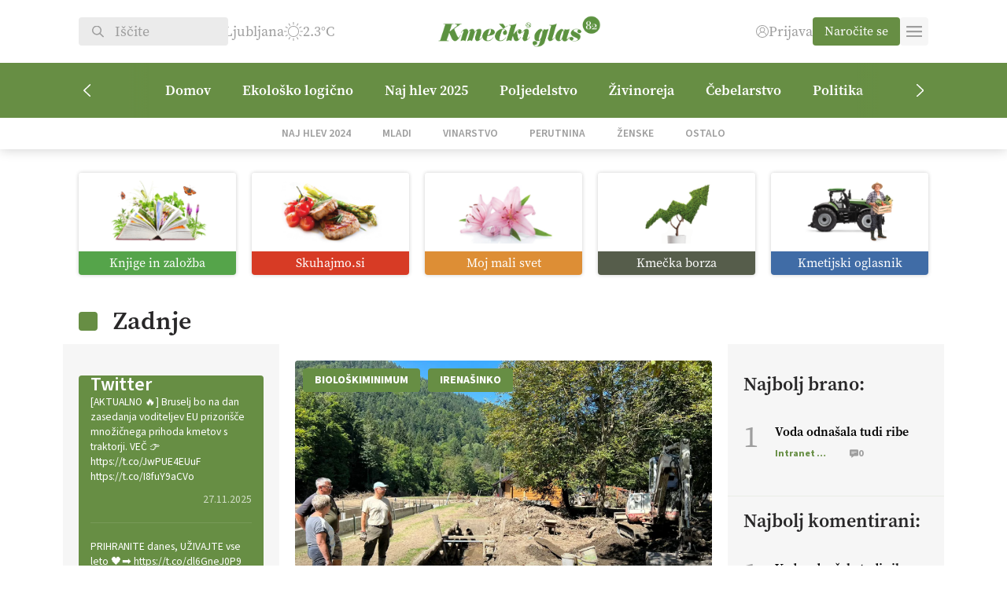

--- FILE ---
content_type: text/html; charset=UTF-8
request_url: https://kmeckiglas.com/tag/ministricazakmetijstvo/
body_size: 25736
content:
<!DOCTYPE html>
<html lang="sl-SI" class="no-js">
<head>
        <meta charset="UTF-8">
    <title>MinistricaZaKmetijstvo Archives | Kmečki Glas</title>
	<meta name="viewport" content="width=device-width">
	<script src="https://kit.fontawesome.com/1883104ad5.js" crossorigin="anonymous"></script>
    <link rel="shortcut icon" href="https://kmeckiglas.com/wp-content/uploads/2023/11/kmecki.png" type="image/png">
	<link rel="icon" href="https://kmeckiglas.com/wp-content/uploads/2023/11/kmecki.png" type="image/png">
	<meta property="og:image" content="https://kmeckiglas.com/wp-content/themes/kmecki/images/cover.jpg" />
	<link rel="stylesheet" href="https://use.typekit.net/wbb5xga.css">
	<meta name='robots' content='index, follow, max-image-preview:large, max-snippet:-1, max-video-preview:-1' />
	<style>img:is([sizes="auto" i], [sizes^="auto," i]) { contain-intrinsic-size: 3000px 1500px }</style>
	
	<!-- This site is optimized with the Yoast SEO Premium plugin v23.4 (Yoast SEO v25.6) - https://yoast.com/wordpress/plugins/seo/ -->
	<link rel="canonical" href="https://kmeckiglas.com/tag/ministricazakmetijstvo/" />
	<meta property="og:locale" content="sl_SI" />
	<meta property="og:type" content="article" />
	<meta property="og:title" content="MinistricaZaKmetijstvo Archives" />
	<meta property="og:url" content="https://kmeckiglas.com/tag/ministricazakmetijstvo/" />
	<meta property="og:site_name" content="Kmečki Glas" />
	<meta property="og:image" content="https://kmeckiglas.com/wp-content/uploads/2023/11/Kmecki_glas-logo-1200x675-1.jpg" />
	<meta property="og:image:width" content="1200" />
	<meta property="og:image:height" content="675" />
	<meta property="og:image:type" content="image/jpeg" />
	<meta name="twitter:card" content="summary_large_image" />
	<meta name="twitter:site" content="@KmeckiG" />
	<script type="application/ld+json" class="yoast-schema-graph">{"@context":"https://schema.org","@graph":[{"@type":"CollectionPage","@id":"https://kmeckiglas.com/tag/ministricazakmetijstvo/","url":"https://kmeckiglas.com/tag/ministricazakmetijstvo/","name":"MinistricaZaKmetijstvo Archives | Kmečki Glas","isPartOf":{"@id":"https://mmjevnikar.kmeckiglas.com/#website"},"primaryImageOfPage":{"@id":"https://kmeckiglas.com/tag/ministricazakmetijstvo/#primaryimage"},"image":{"@id":"https://kmeckiglas.com/tag/ministricazakmetijstvo/#primaryimage"},"thumbnailUrl":"https://kmeckiglas.com/wp-content/uploads/2023/08/64db9485ae78a.webp","breadcrumb":{"@id":"https://kmeckiglas.com/tag/ministricazakmetijstvo/#breadcrumb"},"inLanguage":"sl-SI"},{"@type":"ImageObject","inLanguage":"sl-SI","@id":"https://kmeckiglas.com/tag/ministricazakmetijstvo/#primaryimage","url":"https://kmeckiglas.com/wp-content/uploads/2023/08/64db9485ae78a.webp","contentUrl":"https://kmeckiglas.com/wp-content/uploads/2023/08/64db9485ae78a.webp","width":1600,"height":1200},{"@type":"BreadcrumbList","@id":"https://kmeckiglas.com/tag/ministricazakmetijstvo/#breadcrumb","itemListElement":[{"@type":"ListItem","position":1,"name":"Domov","item":"https://mmjevnikar.kmeckiglas.com/"},{"@type":"ListItem","position":2,"name":"MinistricaZaKmetijstvo"}]},{"@type":"WebSite","@id":"https://mmjevnikar.kmeckiglas.com/#website","url":"https://mmjevnikar.kmeckiglas.com/","name":"Kmečki glas","description":"Z vami že več kot 80 let","publisher":{"@id":"https://mmjevnikar.kmeckiglas.com/#organization"},"alternateName":"Kmečki glas","potentialAction":[{"@type":"SearchAction","target":{"@type":"EntryPoint","urlTemplate":"https://mmjevnikar.kmeckiglas.com/?s={search_term_string}"},"query-input":{"@type":"PropertyValueSpecification","valueRequired":true,"valueName":"search_term_string"}}],"inLanguage":"sl-SI"},{"@type":"Organization","@id":"https://mmjevnikar.kmeckiglas.com/#organization","name":"Kmečki Glas","url":"https://mmjevnikar.kmeckiglas.com/","logo":{"@type":"ImageObject","inLanguage":"sl-SI","@id":"https://mmjevnikar.kmeckiglas.com/#/schema/logo/image/","url":"https://kmeckiglas.com/wp-content/uploads/2023/10/logo.png","contentUrl":"https://kmeckiglas.com/wp-content/uploads/2023/10/logo.png","width":625,"height":102,"caption":"Kmečki Glas"},"image":{"@id":"https://mmjevnikar.kmeckiglas.com/#/schema/logo/image/"},"sameAs":["https://www.facebook.com/tednikKmeckiglas","https://x.com/KmeckiG","https://www.youtube.com/channel/UCpAGfynIM7hondSMvJJF8XQ","https://vimeo.com/kmeckiglas","https://www.instagram.com/kmecki_glas"]}]}</script>
	<!-- / Yoast SEO Premium plugin. -->


<link rel="alternate" type="application/rss+xml" title="Kmečki Glas &raquo; MinistricaZaKmetijstvo Vir oznake" href="https://kmeckiglas.com/tag/ministricazakmetijstvo/feed/" />
<script type="text/javascript">
/* <![CDATA[ */
window._wpemojiSettings = {"baseUrl":"https:\/\/s.w.org\/images\/core\/emoji\/16.0.1\/72x72\/","ext":".png","svgUrl":"https:\/\/s.w.org\/images\/core\/emoji\/16.0.1\/svg\/","svgExt":".svg","source":{"concatemoji":"https:\/\/kmeckiglas.com\/wp-includes\/js\/wp-emoji-release.min.js?ver=6.8.3"}};
/*! This file is auto-generated */
!function(s,n){var o,i,e;function c(e){try{var t={supportTests:e,timestamp:(new Date).valueOf()};sessionStorage.setItem(o,JSON.stringify(t))}catch(e){}}function p(e,t,n){e.clearRect(0,0,e.canvas.width,e.canvas.height),e.fillText(t,0,0);var t=new Uint32Array(e.getImageData(0,0,e.canvas.width,e.canvas.height).data),a=(e.clearRect(0,0,e.canvas.width,e.canvas.height),e.fillText(n,0,0),new Uint32Array(e.getImageData(0,0,e.canvas.width,e.canvas.height).data));return t.every(function(e,t){return e===a[t]})}function u(e,t){e.clearRect(0,0,e.canvas.width,e.canvas.height),e.fillText(t,0,0);for(var n=e.getImageData(16,16,1,1),a=0;a<n.data.length;a++)if(0!==n.data[a])return!1;return!0}function f(e,t,n,a){switch(t){case"flag":return n(e,"\ud83c\udff3\ufe0f\u200d\u26a7\ufe0f","\ud83c\udff3\ufe0f\u200b\u26a7\ufe0f")?!1:!n(e,"\ud83c\udde8\ud83c\uddf6","\ud83c\udde8\u200b\ud83c\uddf6")&&!n(e,"\ud83c\udff4\udb40\udc67\udb40\udc62\udb40\udc65\udb40\udc6e\udb40\udc67\udb40\udc7f","\ud83c\udff4\u200b\udb40\udc67\u200b\udb40\udc62\u200b\udb40\udc65\u200b\udb40\udc6e\u200b\udb40\udc67\u200b\udb40\udc7f");case"emoji":return!a(e,"\ud83e\udedf")}return!1}function g(e,t,n,a){var r="undefined"!=typeof WorkerGlobalScope&&self instanceof WorkerGlobalScope?new OffscreenCanvas(300,150):s.createElement("canvas"),o=r.getContext("2d",{willReadFrequently:!0}),i=(o.textBaseline="top",o.font="600 32px Arial",{});return e.forEach(function(e){i[e]=t(o,e,n,a)}),i}function t(e){var t=s.createElement("script");t.src=e,t.defer=!0,s.head.appendChild(t)}"undefined"!=typeof Promise&&(o="wpEmojiSettingsSupports",i=["flag","emoji"],n.supports={everything:!0,everythingExceptFlag:!0},e=new Promise(function(e){s.addEventListener("DOMContentLoaded",e,{once:!0})}),new Promise(function(t){var n=function(){try{var e=JSON.parse(sessionStorage.getItem(o));if("object"==typeof e&&"number"==typeof e.timestamp&&(new Date).valueOf()<e.timestamp+604800&&"object"==typeof e.supportTests)return e.supportTests}catch(e){}return null}();if(!n){if("undefined"!=typeof Worker&&"undefined"!=typeof OffscreenCanvas&&"undefined"!=typeof URL&&URL.createObjectURL&&"undefined"!=typeof Blob)try{var e="postMessage("+g.toString()+"("+[JSON.stringify(i),f.toString(),p.toString(),u.toString()].join(",")+"));",a=new Blob([e],{type:"text/javascript"}),r=new Worker(URL.createObjectURL(a),{name:"wpTestEmojiSupports"});return void(r.onmessage=function(e){c(n=e.data),r.terminate(),t(n)})}catch(e){}c(n=g(i,f,p,u))}t(n)}).then(function(e){for(var t in e)n.supports[t]=e[t],n.supports.everything=n.supports.everything&&n.supports[t],"flag"!==t&&(n.supports.everythingExceptFlag=n.supports.everythingExceptFlag&&n.supports[t]);n.supports.everythingExceptFlag=n.supports.everythingExceptFlag&&!n.supports.flag,n.DOMReady=!1,n.readyCallback=function(){n.DOMReady=!0}}).then(function(){return e}).then(function(){var e;n.supports.everything||(n.readyCallback(),(e=n.source||{}).concatemoji?t(e.concatemoji):e.wpemoji&&e.twemoji&&(t(e.twemoji),t(e.wpemoji)))}))}((window,document),window._wpemojiSettings);
/* ]]> */
</script>
<link rel='stylesheet' id='wc-blocks-integration-css' href='https://kmeckiglas.com/wp-content/plugins/woocommerce-subscriptions/vendor/woocommerce/subscriptions-core/build/index.css?ver=7.0.0' type='text/css' media='all' />
<link rel='stylesheet' id='elementor-frontend-css' href='https://kmeckiglas.com/wp-content/plugins/elementor/assets/css/frontend.min.css?ver=3.30.4' type='text/css' media='all' />
<link rel='stylesheet' id='elementor-post-414-css' href='https://kmeckiglas.com/wp-content/uploads/elementor/css/post-414.css?ver=1764436838' type='text/css' media='all' />
<link rel='stylesheet' id='elementor-pro-css' href='https://kmeckiglas.com/wp-content/plugins/elementor-pro/assets/css/frontend.min.css?ver=3.22.0' type='text/css' media='all' />
<link rel='stylesheet' id='dashicons-css' href='https://kmeckiglas.com/wp-includes/css/dashicons.min.css?ver=6.8.3' type='text/css' media='all' />
<link rel='stylesheet' id='post-views-counter-frontend-css' href='https://kmeckiglas.com/wp-content/plugins/post-views-counter/css/frontend.min.css?ver=1.5.5' type='text/css' media='all' />
<link rel='stylesheet' id='elementor-icons-css' href='https://kmeckiglas.com/wp-content/plugins/elementor/assets/lib/eicons/css/elementor-icons.min.css?ver=5.43.0' type='text/css' media='all' />
<style id='wp-emoji-styles-inline-css' type='text/css'>

	img.wp-smiley, img.emoji {
		display: inline !important;
		border: none !important;
		box-shadow: none !important;
		height: 1em !important;
		width: 1em !important;
		margin: 0 0.07em !important;
		vertical-align: -0.1em !important;
		background: none !important;
		padding: 0 !important;
	}
</style>
<link rel='stylesheet' id='wp-block-library-css' href='https://kmeckiglas.com/wp-includes/css/dist/block-library/style.min.css?ver=6.8.3' type='text/css' media='all' />
<style id='classic-theme-styles-inline-css' type='text/css'>
/*! This file is auto-generated */
.wp-block-button__link{color:#fff;background-color:#32373c;border-radius:9999px;box-shadow:none;text-decoration:none;padding:calc(.667em + 2px) calc(1.333em + 2px);font-size:1.125em}.wp-block-file__button{background:#32373c;color:#fff;text-decoration:none}
</style>
<style id='acf-post-style-inline-css' type='text/css'>
.edit-post-visual-editor .card-horizontal *{
    display: none;
}

.edit-post-visual-editor .card-horizontal{
    background: gray;
    height: 130px;
}

</style>
<style id='acf-banner-style-inline-css' type='text/css'>
.edit-post-visual-editor .banner {
    width: 100%;
    height: 200px;
    background: rgb(241, 241, 241);
    background-image: url("/wp-content/themes/kmecki/blocks/banner/../../images/ad-placeholder.png");
    background-position: center;
    background-size: auto;
    background-repeat: no-repeat;
}

</style>
<style id='global-styles-inline-css' type='text/css'>
:root{--wp--preset--aspect-ratio--square: 1;--wp--preset--aspect-ratio--4-3: 4/3;--wp--preset--aspect-ratio--3-4: 3/4;--wp--preset--aspect-ratio--3-2: 3/2;--wp--preset--aspect-ratio--2-3: 2/3;--wp--preset--aspect-ratio--16-9: 16/9;--wp--preset--aspect-ratio--9-16: 9/16;--wp--preset--color--black: #000000;--wp--preset--color--cyan-bluish-gray: #abb8c3;--wp--preset--color--white: #ffffff;--wp--preset--color--pale-pink: #f78da7;--wp--preset--color--vivid-red: #cf2e2e;--wp--preset--color--luminous-vivid-orange: #ff6900;--wp--preset--color--luminous-vivid-amber: #fcb900;--wp--preset--color--light-green-cyan: #7bdcb5;--wp--preset--color--vivid-green-cyan: #00d084;--wp--preset--color--pale-cyan-blue: #8ed1fc;--wp--preset--color--vivid-cyan-blue: #0693e3;--wp--preset--color--vivid-purple: #9b51e0;--wp--preset--gradient--vivid-cyan-blue-to-vivid-purple: linear-gradient(135deg,rgba(6,147,227,1) 0%,rgb(155,81,224) 100%);--wp--preset--gradient--light-green-cyan-to-vivid-green-cyan: linear-gradient(135deg,rgb(122,220,180) 0%,rgb(0,208,130) 100%);--wp--preset--gradient--luminous-vivid-amber-to-luminous-vivid-orange: linear-gradient(135deg,rgba(252,185,0,1) 0%,rgba(255,105,0,1) 100%);--wp--preset--gradient--luminous-vivid-orange-to-vivid-red: linear-gradient(135deg,rgba(255,105,0,1) 0%,rgb(207,46,46) 100%);--wp--preset--gradient--very-light-gray-to-cyan-bluish-gray: linear-gradient(135deg,rgb(238,238,238) 0%,rgb(169,184,195) 100%);--wp--preset--gradient--cool-to-warm-spectrum: linear-gradient(135deg,rgb(74,234,220) 0%,rgb(151,120,209) 20%,rgb(207,42,186) 40%,rgb(238,44,130) 60%,rgb(251,105,98) 80%,rgb(254,248,76) 100%);--wp--preset--gradient--blush-light-purple: linear-gradient(135deg,rgb(255,206,236) 0%,rgb(152,150,240) 100%);--wp--preset--gradient--blush-bordeaux: linear-gradient(135deg,rgb(254,205,165) 0%,rgb(254,45,45) 50%,rgb(107,0,62) 100%);--wp--preset--gradient--luminous-dusk: linear-gradient(135deg,rgb(255,203,112) 0%,rgb(199,81,192) 50%,rgb(65,88,208) 100%);--wp--preset--gradient--pale-ocean: linear-gradient(135deg,rgb(255,245,203) 0%,rgb(182,227,212) 50%,rgb(51,167,181) 100%);--wp--preset--gradient--electric-grass: linear-gradient(135deg,rgb(202,248,128) 0%,rgb(113,206,126) 100%);--wp--preset--gradient--midnight: linear-gradient(135deg,rgb(2,3,129) 0%,rgb(40,116,252) 100%);--wp--preset--font-size--small: 13px;--wp--preset--font-size--medium: 20px;--wp--preset--font-size--large: 36px;--wp--preset--font-size--x-large: 42px;--wp--preset--spacing--20: 0.44rem;--wp--preset--spacing--30: 0.67rem;--wp--preset--spacing--40: 1rem;--wp--preset--spacing--50: 1.5rem;--wp--preset--spacing--60: 2.25rem;--wp--preset--spacing--70: 3.38rem;--wp--preset--spacing--80: 5.06rem;--wp--preset--shadow--natural: 6px 6px 9px rgba(0, 0, 0, 0.2);--wp--preset--shadow--deep: 12px 12px 50px rgba(0, 0, 0, 0.4);--wp--preset--shadow--sharp: 6px 6px 0px rgba(0, 0, 0, 0.2);--wp--preset--shadow--outlined: 6px 6px 0px -3px rgba(255, 255, 255, 1), 6px 6px rgba(0, 0, 0, 1);--wp--preset--shadow--crisp: 6px 6px 0px rgba(0, 0, 0, 1);}:where(.is-layout-flex){gap: 0.5em;}:where(.is-layout-grid){gap: 0.5em;}body .is-layout-flex{display: flex;}.is-layout-flex{flex-wrap: wrap;align-items: center;}.is-layout-flex > :is(*, div){margin: 0;}body .is-layout-grid{display: grid;}.is-layout-grid > :is(*, div){margin: 0;}:where(.wp-block-columns.is-layout-flex){gap: 2em;}:where(.wp-block-columns.is-layout-grid){gap: 2em;}:where(.wp-block-post-template.is-layout-flex){gap: 1.25em;}:where(.wp-block-post-template.is-layout-grid){gap: 1.25em;}.has-black-color{color: var(--wp--preset--color--black) !important;}.has-cyan-bluish-gray-color{color: var(--wp--preset--color--cyan-bluish-gray) !important;}.has-white-color{color: var(--wp--preset--color--white) !important;}.has-pale-pink-color{color: var(--wp--preset--color--pale-pink) !important;}.has-vivid-red-color{color: var(--wp--preset--color--vivid-red) !important;}.has-luminous-vivid-orange-color{color: var(--wp--preset--color--luminous-vivid-orange) !important;}.has-luminous-vivid-amber-color{color: var(--wp--preset--color--luminous-vivid-amber) !important;}.has-light-green-cyan-color{color: var(--wp--preset--color--light-green-cyan) !important;}.has-vivid-green-cyan-color{color: var(--wp--preset--color--vivid-green-cyan) !important;}.has-pale-cyan-blue-color{color: var(--wp--preset--color--pale-cyan-blue) !important;}.has-vivid-cyan-blue-color{color: var(--wp--preset--color--vivid-cyan-blue) !important;}.has-vivid-purple-color{color: var(--wp--preset--color--vivid-purple) !important;}.has-black-background-color{background-color: var(--wp--preset--color--black) !important;}.has-cyan-bluish-gray-background-color{background-color: var(--wp--preset--color--cyan-bluish-gray) !important;}.has-white-background-color{background-color: var(--wp--preset--color--white) !important;}.has-pale-pink-background-color{background-color: var(--wp--preset--color--pale-pink) !important;}.has-vivid-red-background-color{background-color: var(--wp--preset--color--vivid-red) !important;}.has-luminous-vivid-orange-background-color{background-color: var(--wp--preset--color--luminous-vivid-orange) !important;}.has-luminous-vivid-amber-background-color{background-color: var(--wp--preset--color--luminous-vivid-amber) !important;}.has-light-green-cyan-background-color{background-color: var(--wp--preset--color--light-green-cyan) !important;}.has-vivid-green-cyan-background-color{background-color: var(--wp--preset--color--vivid-green-cyan) !important;}.has-pale-cyan-blue-background-color{background-color: var(--wp--preset--color--pale-cyan-blue) !important;}.has-vivid-cyan-blue-background-color{background-color: var(--wp--preset--color--vivid-cyan-blue) !important;}.has-vivid-purple-background-color{background-color: var(--wp--preset--color--vivid-purple) !important;}.has-black-border-color{border-color: var(--wp--preset--color--black) !important;}.has-cyan-bluish-gray-border-color{border-color: var(--wp--preset--color--cyan-bluish-gray) !important;}.has-white-border-color{border-color: var(--wp--preset--color--white) !important;}.has-pale-pink-border-color{border-color: var(--wp--preset--color--pale-pink) !important;}.has-vivid-red-border-color{border-color: var(--wp--preset--color--vivid-red) !important;}.has-luminous-vivid-orange-border-color{border-color: var(--wp--preset--color--luminous-vivid-orange) !important;}.has-luminous-vivid-amber-border-color{border-color: var(--wp--preset--color--luminous-vivid-amber) !important;}.has-light-green-cyan-border-color{border-color: var(--wp--preset--color--light-green-cyan) !important;}.has-vivid-green-cyan-border-color{border-color: var(--wp--preset--color--vivid-green-cyan) !important;}.has-pale-cyan-blue-border-color{border-color: var(--wp--preset--color--pale-cyan-blue) !important;}.has-vivid-cyan-blue-border-color{border-color: var(--wp--preset--color--vivid-cyan-blue) !important;}.has-vivid-purple-border-color{border-color: var(--wp--preset--color--vivid-purple) !important;}.has-vivid-cyan-blue-to-vivid-purple-gradient-background{background: var(--wp--preset--gradient--vivid-cyan-blue-to-vivid-purple) !important;}.has-light-green-cyan-to-vivid-green-cyan-gradient-background{background: var(--wp--preset--gradient--light-green-cyan-to-vivid-green-cyan) !important;}.has-luminous-vivid-amber-to-luminous-vivid-orange-gradient-background{background: var(--wp--preset--gradient--luminous-vivid-amber-to-luminous-vivid-orange) !important;}.has-luminous-vivid-orange-to-vivid-red-gradient-background{background: var(--wp--preset--gradient--luminous-vivid-orange-to-vivid-red) !important;}.has-very-light-gray-to-cyan-bluish-gray-gradient-background{background: var(--wp--preset--gradient--very-light-gray-to-cyan-bluish-gray) !important;}.has-cool-to-warm-spectrum-gradient-background{background: var(--wp--preset--gradient--cool-to-warm-spectrum) !important;}.has-blush-light-purple-gradient-background{background: var(--wp--preset--gradient--blush-light-purple) !important;}.has-blush-bordeaux-gradient-background{background: var(--wp--preset--gradient--blush-bordeaux) !important;}.has-luminous-dusk-gradient-background{background: var(--wp--preset--gradient--luminous-dusk) !important;}.has-pale-ocean-gradient-background{background: var(--wp--preset--gradient--pale-ocean) !important;}.has-electric-grass-gradient-background{background: var(--wp--preset--gradient--electric-grass) !important;}.has-midnight-gradient-background{background: var(--wp--preset--gradient--midnight) !important;}.has-small-font-size{font-size: var(--wp--preset--font-size--small) !important;}.has-medium-font-size{font-size: var(--wp--preset--font-size--medium) !important;}.has-large-font-size{font-size: var(--wp--preset--font-size--large) !important;}.has-x-large-font-size{font-size: var(--wp--preset--font-size--x-large) !important;}
:where(.wp-block-post-template.is-layout-flex){gap: 1.25em;}:where(.wp-block-post-template.is-layout-grid){gap: 1.25em;}
:where(.wp-block-columns.is-layout-flex){gap: 2em;}:where(.wp-block-columns.is-layout-grid){gap: 2em;}
:root :where(.wp-block-pullquote){font-size: 1.5em;line-height: 1.6;}
</style>
<link rel='stylesheet' id='ffwd_frontend-css' href='https://kmeckiglas.com/wp-content/plugins/wd-facebook-feed/css/ffwd_frontend.css?ver=1.2.9' type='text/css' media='all' />
<link rel='stylesheet' id='ffwd_fonts-css' href='https://kmeckiglas.com/wp-content/plugins/wd-facebook-feed/css/fonts.css?ver=1.2.9' type='text/css' media='all' />
<link rel='stylesheet' id='ffwd_mCustomScrollbar-css' href='https://kmeckiglas.com/wp-content/plugins/wd-facebook-feed/css/jquery.mCustomScrollbar.css?ver=1.2.9' type='text/css' media='all' />
<link rel='stylesheet' id='woocommerce-layout-css' href='https://kmeckiglas.com/wp-content/plugins/woocommerce/assets/css/woocommerce-layout.css?ver=10.0.4' type='text/css' media='all' />
<link rel='stylesheet' id='woocommerce-smallscreen-css' href='https://kmeckiglas.com/wp-content/plugins/woocommerce/assets/css/woocommerce-smallscreen.css?ver=10.0.4' type='text/css' media='only screen and (max-width: 768px)' />
<link rel='stylesheet' id='woocommerce-general-css' href='https://kmeckiglas.com/wp-content/plugins/woocommerce/assets/css/woocommerce.css?ver=10.0.4' type='text/css' media='all' />
<style id='woocommerce-inline-inline-css' type='text/css'>
.woocommerce form .form-row .required { visibility: visible; }
</style>
<link rel='stylesheet' id='woo-variation-swatches-css' href='https://kmeckiglas.com/wp-content/plugins/woo-variation-swatches/assets/css/frontend.min.css?ver=1753946184' type='text/css' media='all' />
<style id='woo-variation-swatches-inline-css' type='text/css'>
:root {
--wvs-tick:url("data:image/svg+xml;utf8,%3Csvg filter='drop-shadow(0px 0px 2px rgb(0 0 0 / .8))' xmlns='http://www.w3.org/2000/svg'  viewBox='0 0 30 30'%3E%3Cpath fill='none' stroke='%23ffffff' stroke-linecap='round' stroke-linejoin='round' stroke-width='4' d='M4 16L11 23 27 7'/%3E%3C/svg%3E");

--wvs-cross:url("data:image/svg+xml;utf8,%3Csvg filter='drop-shadow(0px 0px 5px rgb(255 255 255 / .6))' xmlns='http://www.w3.org/2000/svg' width='72px' height='72px' viewBox='0 0 24 24'%3E%3Cpath fill='none' stroke='%23ff0000' stroke-linecap='round' stroke-width='0.6' d='M5 5L19 19M19 5L5 19'/%3E%3C/svg%3E");
--wvs-single-product-item-width:30px;
--wvs-single-product-item-height:30px;
--wvs-single-product-item-font-size:16px}
</style>
<link rel='stylesheet' id='brands-styles-css' href='https://kmeckiglas.com/wp-content/plugins/woocommerce/assets/css/brands.css?ver=10.0.4' type='text/css' media='all' />
<link rel='stylesheet' id='kmecki-main-css' href='https://kmeckiglas.com/wp-content/themes/kmecki/style-dist.css?ver=1.17' type='text/css' media='all' />
<link rel='stylesheet' id='kmecki-child-css' href='https://kmeckiglas.com/wp-content/themes/kmecki-child/style.css?ver=1.0.0' type='text/css' media='all' />
<style id='kmecki-child-inline-css' type='text/css'>

        #header .logo img {
            height: 80px !important;
            object-position: contain;
        }
    
</style>
<link rel='stylesheet' id='elementor-gf-local-sourcesanspro-css' href='https://kmeckiglas.com/wp-content/uploads/elementor/google-fonts/css/sourcesanspro.css?ver=1753945103' type='text/css' media='all' />
<script type="text/javascript" src="https://kmeckiglas.com/wp-includes/js/jquery/jquery.min.js?ver=3.7.1" id="jquery-core-js"></script>
<script type="text/javascript" src="https://kmeckiglas.com/wp-includes/js/jquery/jquery-migrate.min.js?ver=3.4.1" id="jquery-migrate-js"></script>
<script type="text/javascript" id="ffwd_cache-js-extra">
/* <![CDATA[ */
var ffwd_cache = {"ajax_url":"https:\/\/kmeckiglas.com\/wp-admin\/admin-ajax.php","update_data":"[{\"id\":\"1\",\"name\":\"Test\",\"page_access_token\":\"[base64]\",\"type\":\"page\",\"content_type\":\"timeline\",\"content\":\"statuses,photos,albums,videos,links\",\"content_url\":\"https:\\\/\\\/www.facebook.com\\\/HopNaKop-446635438788513\\\/\",\"timeline_type\":\"posts\",\"from\":\"446635438788513\",\"limit\":\"50\",\"app_id\":\"\",\"app_secret\":\"\",\"exist_access\":\"1\",\"access_token\":\"EAAGgZARDXC3MBOZCcuZA1VChwEertsSXNd42NFJ69m3611F1X3ZBi5jEnuYfHzQtSB8IMURZCwRVmEaLMZB7mPEEog8Jmf7KfRP3HDx5yjqQtK9DTDZAmvwgHsOIPsimzCWmlHGrRAsBc6gt0uaSqv1yxGP1BaVq45poT9iySgBk9ZBA2ZAuczKkRZAzDDT6J9d3qo\",\"order\":\"1\",\"published\":\"1\",\"update_mode\":\"keep_old\",\"fb_view_type\":\"blog_style\",\"theme\":\"1\",\"masonry_hor_ver\":\"vertical\",\"image_max_columns\":\"5\",\"thumb_width\":\"200\",\"thumb_height\":\"150\",\"thumb_comments\":\"1\",\"thumb_likes\":\"1\",\"thumb_name\":\"1\",\"blog_style_width\":\"700\",\"blog_style_height\":\"\",\"blog_style_view_type\":\"1\",\"blog_style_comments\":\"1\",\"blog_style_likes\":\"1\",\"blog_style_message_desc\":\"1\",\"blog_style_shares\":\"1\",\"blog_style_shares_butt\":\"0\",\"blog_style_facebook\":\"0\",\"blog_style_twitter\":\"0\",\"blog_style_google\":\"0\",\"blog_style_author\":\"1\",\"blog_style_name\":\"1\",\"blog_style_place_name\":\"1\",\"fb_name\":\"0\",\"fb_plugin\":\"0\",\"album_max_columns\":\"5\",\"album_title\":\"show\",\"album_thumb_width\":\"200\",\"album_thumb_height\":\"150\",\"album_image_max_columns\":\"5\",\"album_image_thumb_width\":\"200\",\"album_image_thumb_height\":\"150\",\"pagination_type\":\"1\",\"objects_per_page\":\"10\",\"popup_fullscreen\":\"0\",\"popup_width\":\"800\",\"popup_height\":\"600\",\"popup_effect\":\"fade\",\"popup_autoplay\":\"0\",\"open_commentbox\":\"1\",\"popup_interval\":\"5\",\"popup_enable_filmstrip\":\"0\",\"popup_filmstrip_height\":\"70\",\"popup_comments\":\"1\",\"popup_likes\":\"1\",\"popup_shares\":\"1\",\"popup_author\":\"1\",\"popup_name\":\"1\",\"popup_place_name\":\"1\",\"popup_enable_ctrl_btn\":\"1\",\"popup_enable_fullscreen\":\"1\",\"popup_enable_info_btn\":\"0\",\"popup_message_desc\":\"1\",\"popup_enable_facebook\":\"0\",\"popup_enable_twitter\":\"0\",\"popup_enable_google\":\"0\",\"view_on_fb\":\"1\",\"post_text_length\":\"200\",\"event_street\":\"0\",\"event_city\":\"0\",\"event_country\":\"0\",\"event_zip\":\"0\",\"event_map\":\"0\",\"event_date\":\"0\",\"event_desp_length\":\"0\",\"comments_replies\":\"1\",\"comments_filter\":\"toplevel\",\"comments_order\":\"chronological\",\"page_plugin_pos\":\"bottom\",\"page_plugin_fans\":\"1\",\"page_plugin_cover\":\"1\",\"page_plugin_header\":\"0\",\"page_plugin_width\":\"380\",\"image_onclick_action\":\"facebook\",\"event_order\":\"0\",\"upcoming_events\":\"0\",\"fb_page_id\":\"446635438788513\",\"data_count\":\"50\"}]","need_update":"false"};
/* ]]> */
</script>
<script type="text/javascript" src="https://kmeckiglas.com/wp-content/plugins/wd-facebook-feed/js/ffwd_cache.js?ver=1.2.9" id="ffwd_cache-js"></script>
<script type="text/javascript" id="ffwd_frontend-js-extra">
/* <![CDATA[ */
var ffwd_frontend_text = {"comment_reply":"Reply","view":"View","more_comments":"more comments","year":"year","years":"years","hour":"hour","hours":"hours","months":"months","month":"month","weeks":"weeks","week":"week","days":"days","day":"day","minutes":"minutes","minute":"minute","seconds":"seconds","second":"second","ago":"ago","ajax_url":"https:\/\/kmeckiglas.com\/wp-admin\/admin-ajax.php","and":"and","others":"others"};
/* ]]> */
</script>
<script type="text/javascript" src="https://kmeckiglas.com/wp-content/plugins/wd-facebook-feed/js/ffwd_frontend.js?ver=1.2.9" id="ffwd_frontend-js"></script>
<script type="text/javascript" src="https://kmeckiglas.com/wp-content/plugins/wd-facebook-feed/js/jquery.mobile.js?ver=1.2.9" id="ffwd_jquery_mobile-js"></script>
<script type="text/javascript" src="https://kmeckiglas.com/wp-content/plugins/wd-facebook-feed/js/jquery.mCustomScrollbar.concat.min.js?ver=1.2.9" id="ffwd_mCustomScrollbar-js"></script>
<script type="text/javascript" src="https://kmeckiglas.com/wp-content/plugins/wd-facebook-feed/js/jquery.fullscreen-0.4.1.js?ver=0.4.1" id="jquery-fullscreen-js"></script>
<script type="text/javascript" id="ffwd_gallery_box-js-extra">
/* <![CDATA[ */
var ffwd_objectL10n = {"ffwd_field_required":"field is required.","ffwd_mail_validation":"This is not a valid email address.","ffwd_search_result":"There are no images matching your search."};
/* ]]> */
</script>
<script type="text/javascript" src="https://kmeckiglas.com/wp-content/plugins/wd-facebook-feed/js/ffwd_gallery_box.js?ver=1.2.9" id="ffwd_gallery_box-js"></script>
<script type="text/javascript" src="https://kmeckiglas.com/wp-content/plugins/woocommerce/assets/js/jquery-blockui/jquery.blockUI.min.js?ver=2.7.0-wc.10.0.4" id="jquery-blockui-js" data-wp-strategy="defer"></script>
<script type="text/javascript" id="wc-add-to-cart-js-extra">
/* <![CDATA[ */
var wc_add_to_cart_params = {"ajax_url":"\/wp-admin\/admin-ajax.php","wc_ajax_url":"\/?wc-ajax=%%endpoint%%","i18n_view_cart":"Prika\u017ei ko\u0161arico","cart_url":"https:\/\/kmeckiglas.com\/kosarica\/","is_cart":"","cart_redirect_after_add":"yes"};
/* ]]> */
</script>
<script type="text/javascript" src="https://kmeckiglas.com/wp-content/plugins/woocommerce/assets/js/frontend/add-to-cart.min.js?ver=10.0.4" id="wc-add-to-cart-js" defer="defer" data-wp-strategy="defer"></script>
<script type="text/javascript" src="https://kmeckiglas.com/wp-content/plugins/woocommerce/assets/js/js-cookie/js.cookie.min.js?ver=2.1.4-wc.10.0.4" id="js-cookie-js" defer="defer" data-wp-strategy="defer"></script>
<script type="text/javascript" id="woocommerce-js-extra">
/* <![CDATA[ */
var woocommerce_params = {"ajax_url":"\/wp-admin\/admin-ajax.php","wc_ajax_url":"\/?wc-ajax=%%endpoint%%","i18n_password_show":"Prika\u017ei geslo","i18n_password_hide":"Skrij geslo"};
/* ]]> */
</script>
<script type="text/javascript" src="https://kmeckiglas.com/wp-content/plugins/woocommerce/assets/js/frontend/woocommerce.min.js?ver=10.0.4" id="woocommerce-js" defer="defer" data-wp-strategy="defer"></script>
<script type="text/javascript" id="post-views-counter-pro-frontend-js-before">
/* <![CDATA[ */
var pvcpArgsFrontend = {"mode":"ajax","content":{"type":"term","subtype":"post_tag","data":2495},"contentActive":false,"requestURL":"https:\/\/kmeckiglas.com\/wp-content\/plugins\/post-views-counter-pro\/includes\/ajax.php","nonce":"b1497dbc9c","dataStorage":"cookies","multisite":false,"path":"\/","domain":".kmeckiglas.com","adminAjax":"https:\/\/kmeckiglas.com\/wp-admin\/admin-ajax.php","nonceCount":"33dff1e811"};
/* ]]> */
</script>
<script type="text/javascript" src="https://kmeckiglas.com/wp-content/plugins/post-views-counter-pro/js/frontend.min.js?ver=1.5.1" id="post-views-counter-pro-frontend-js"></script>
<script type="text/javascript" src="https://kmeckiglas.com/wp-content/themes/kmecki/main.js?ver=1.17" id="kmecki-main-js"></script>
<link rel="https://api.w.org/" href="https://kmeckiglas.com/wp-json/" /><link rel="alternate" title="JSON" type="application/json" href="https://kmeckiglas.com/wp-json/wp/v2/tags/2495" /><link rel="EditURI" type="application/rsd+xml" title="RSD" href="https://kmeckiglas.com/xmlrpc.php?rsd" />
<meta name="generator" content="WordPress 6.8.3" />
<meta name="generator" content="WooCommerce 10.0.4" />
	<noscript><style>.woocommerce-product-gallery{ opacity: 1 !important; }</style></noscript>
	<meta name="generator" content="Elementor 3.30.4; features: additional_custom_breakpoints; settings: css_print_method-external, google_font-enabled, font_display-swap">
<!-- Google tag (gtag.js) -->
<script async src="https://www.googletagmanager.com/gtag/js?id=G-0W6BRHHW6E"></script>
<script>
  window.dataLayer = window.dataLayer || [];
  function gtag(){dataLayer.push(arguments);}
  gtag('js', new Date());

  gtag('config', 'G-0W6BRHHW6E');
</script>
<!-- Google Tag Manager -->
<script>(function(w,d,s,l,i){w[l]=w[l]||[];w[l].push({'gtm.start':
new Date().getTime(),event:'gtm.js'});var f=d.getElementsByTagName(s)[0],
j=d.createElement(s),dl=l!='dataLayer'?'&l='+l:'';j.async=true;j.src=
'https://www.googletagmanager.com/gtm.js?id='+i+dl;f.parentNode.insertBefore(j,f);
})(window,document,'script','dataLayer','GTM-K43W7RBV');</script>
<!-- End Google Tag Manager -->

<script async src=https://pagead2.googlesyndication.com/pagead/js/adsbygoogle.js?client=ca-pub-6763363363445791
     crossorigin="anonymous"></script>

<!-- SqualoMail Popup -->

<script type="text/javascript" src="https://2631.squalomail.net/forms/1/popup.js" async></script>
			<style>
				.e-con.e-parent:nth-of-type(n+4):not(.e-lazyloaded):not(.e-no-lazyload),
				.e-con.e-parent:nth-of-type(n+4):not(.e-lazyloaded):not(.e-no-lazyload) * {
					background-image: none !important;
				}
				@media screen and (max-height: 1024px) {
					.e-con.e-parent:nth-of-type(n+3):not(.e-lazyloaded):not(.e-no-lazyload),
					.e-con.e-parent:nth-of-type(n+3):not(.e-lazyloaded):not(.e-no-lazyload) * {
						background-image: none !important;
					}
				}
				@media screen and (max-height: 640px) {
					.e-con.e-parent:nth-of-type(n+2):not(.e-lazyloaded):not(.e-no-lazyload),
					.e-con.e-parent:nth-of-type(n+2):not(.e-lazyloaded):not(.e-no-lazyload) * {
						background-image: none !important;
					}
				}
			</style>
					<style type="text/css" id="wp-custom-css">
			.card a img {
	height: auto !important;
}

.woo-variation-swatches .variable-items-wrapper .variable-item:not(.radio-variable-item) {
    width: auto !important;
    height: auto !important;
}
		</style>
			<style>
				
		body {
			--color: 0, 100%; 
			--l:50%;

			--kmecki-primary-default: #678e44;
			--kmecki-primary-l1: #7d9f60;
			--kmecki-primary-l2: color-mix(in srgb, var(--kmecki-primary-l1),#fff 25%);

			--kmecki-background-light: color-mix(in srgb, var(--kmecki-primary-default),#fff 85%);
			
		}

	</style>
</head>
<body class="archive tag tag-ministricazakmetijstvo tag-2495 wp-theme-kmecki wp-child-theme-kmecki-child theme-kmecki woocommerce-no-js woo-variation-swatches wvs-behavior-blur wvs-theme-kmecki-child wvs-show-label wvs-tooltip portal-kmeckiglas elementor-default elementor-kit-414">

<div id="header">


	<div class="top">

				<div class="container">
			<div class="padding-wrap">

				<div class="logo">
					<a href="https://kmeckiglas.com">
												<img src="https://kmeckiglas.com/wp-content/uploads/2023/10/logo.png" alt="">
					</a>
				</div>
				<div class="wrap widgets desktop">

					<div class='widget search'>
						<form action="/" class='default-form' >
							<button type='submit'>
								<img src="https://kmeckiglas.com/wp-content/themes/kmecki/images/search.svg" alt="">
							</button>
							<input value="" name='s' type="text" placeholder="Iščite">
						</form>
					</div>

										<div class="widget weather">
						Ljubljana						<img src="https://kmeckiglas.com/wp-content/themes/kmecki/images/sunny.svg" alt="">
													<span class="value">2.3°C</span>
											</div>

					<div class="widget empty"></div>
		
					<div class="widget user">
														<a href="https://kmeckiglas.com/moj-racun/">
								<img src="https://kmeckiglas.com/wp-content/themes/kmecki/images/user.svg" alt="">
									Prijava								</a>
											</div>

					<div class="widget menu">
						<a class="default-button small green" href="https://kmeckiglas.com/narocite-se/">
							Naročite se						</a>
					</div>

					<div class="widget tr-menu">
						<a class="default-button small gray square">
							<img src="https://kmeckiglas.com/wp-content/themes/kmecki/images/menu.svg" alt="">
						</a>

						<div class="dropdown-menu">

							<ul id="menu-top-right-header-menu" class="menu"><li id="menu-item-671" class="menu-item menu-item-type-post_type menu-item-object-page menu-item-671"><a href="https://kmeckiglas.com/moj-racun/">Moj račun</a></li>
<li id="menu-item-672" class="menu-item menu-item-type-post_type menu-item-object-page menu-item-672"><a href="https://kmeckiglas.com/kosarica/">Košarica</a></li>
<li id="menu-item-673" class="menu-item menu-item-type-post_type menu-item-object-page menu-item-673"><a href="https://kmeckiglas.com/narocite-se/">Naročite se</a></li>
<li id="menu-item-96308" class="menu-item menu-item-type-post_type menu-item-object-page menu-item-96308"><a href="https://kmeckiglas.com/oglasno-trzenje/">Oglasno trženje</a></li>
</ul>
						</div>

					</div>

				</div>


			</div>
		</div>

		<div id="mobile-menu-tr">
			<form id="mobile-search" action="/" class='default-form' >
				<div class="default-button small square gray">
					<img src="https://kmeckiglas.com/wp-content/themes/kmecki/images/search.svg" alt="">
				</div>
				<input value="" name='s' type="text" placeholder="Iščite">
			</form>
			<a href="https://kmeckiglas.com/moj-racun/" class="default-button small square gray">
				<img src="https://kmeckiglas.com/wp-content/themes/kmecki/images/user.svg" alt="">
			</a>
			<div id="mobile-menu-toggle"  class="tr-menu">
				<div class="default-button small square gray">
					<img src="https://kmeckiglas.com/wp-content/themes/kmecki/images/menu.svg" alt="">
				</div>

				<div class="dropdown-menu">

					<ul id="menu-top-right-header-menu-1" class="menu"><li class="menu-item menu-item-type-post_type menu-item-object-page menu-item-671"><a href="https://kmeckiglas.com/moj-racun/">Moj račun</a></li>
<li class="menu-item menu-item-type-post_type menu-item-object-page menu-item-672"><a href="https://kmeckiglas.com/kosarica/">Košarica</a></li>
<li class="menu-item menu-item-type-post_type menu-item-object-page menu-item-673"><a href="https://kmeckiglas.com/narocite-se/">Naročite se</a></li>
<li class="menu-item menu-item-type-post_type menu-item-object-page menu-item-96308"><a href="https://kmeckiglas.com/oglasno-trzenje/">Oglasno trženje</a></li>
</ul>
				</div>
			</div>
		</div>

		 

	</div>

	<div class="mid main-menu">
		<div class="container">
			<div class="padding-wrap">
				<div class="fix-wrap">
					<div class="nav-wrap">
						<div class="nav left swiper-button-prev">
							<button>
								<img src="https://kmeckiglas.com/wp-content/themes/kmecki/images/left-arrow.svg" alt="">
							</button>
						</div>
						<div class="nav right swiper-button-next">
							<button>
								<img src="https://kmeckiglas.com/wp-content/themes/kmecki/images/right-arrow.svg" alt="">
							</button>
						</div>
					</div>
					<div class="wrap swiper" id='desktop-main-menu-slider'>

						<ul id="menu-main-menu" class="swiper-wrapper"><li id="menu-item-8" class="menu-item menu-item-type-post_type menu-item-object-page menu-item-home menu-item-8 swiper-slide"><a href="https://kmeckiglas.com/">Domov</a></li>
<li id="menu-item-106859" class="menu-item menu-item-type-post_type menu-item-object-page menu-item-106859 swiper-slide"><a href="https://kmeckiglas.com/ekolosko-logicno/">Ekološko logično</a></li>
<li id="menu-item-107327" class="menu-item menu-item-type-post_type menu-item-object-page menu-item-107327 swiper-slide"><a href="https://kmeckiglas.com/naj-hlev-2025/">Naj hlev 2025</a></li>
<li id="menu-item-124" class="menu-item menu-item-type-taxonomy menu-item-object-category menu-item-124 swiper-slide"><a href="https://kmeckiglas.com/category/kmeckiglas/poljedelstvo/">Poljedelstvo</a></li>
<li id="menu-item-123" class="menu-item menu-item-type-taxonomy menu-item-object-category menu-item-123 swiper-slide"><a href="https://kmeckiglas.com/category/kmeckiglas/zivinoreja/">Živinoreja</a></li>
<li id="menu-item-125" class="menu-item menu-item-type-taxonomy menu-item-object-category menu-item-125 swiper-slide"><a href="https://kmeckiglas.com/category/kmeckiglas/cebelarstvo/">Čebelarstvo</a></li>
<li id="menu-item-86591" class="menu-item menu-item-type-taxonomy menu-item-object-category menu-item-86591 swiper-slide"><a href="https://kmeckiglas.com/category/kmeckiglas/politika/">Politika</a></li>
<li id="menu-item-86592" class="menu-item menu-item-type-taxonomy menu-item-object-category menu-item-86592 swiper-slide"><a href="https://kmeckiglas.com/category/kmeckiglas/turizem-na-podezelju/">Turizem</a></li>
<li id="menu-item-128" class="menu-item menu-item-type-taxonomy menu-item-object-category menu-item-128 swiper-slide"><a href="https://kmeckiglas.com/category/kmeckiglas/zelenjadarstvo/">Zelenjadarstvo</a></li>
<li id="menu-item-129" class="menu-item menu-item-type-taxonomy menu-item-object-category menu-item-129 swiper-slide"><a href="https://kmeckiglas.com/category/kmeckiglas/sadjarstvo/">Sadjarstvo</a></li>
<li id="menu-item-86595" class="menu-item menu-item-type-taxonomy menu-item-object-category menu-item-86595 swiper-slide"><a href="https://kmeckiglas.com/category/kmeckiglas/kmetijska-mehanizacija/">Mehanizacija</a></li>
<li id="menu-item-56431" class="menu-item menu-item-type-taxonomy menu-item-object-category menu-item-56431 swiper-slide"><a href="https://kmeckiglas.com/category/kmeckiglas/vinarstvo/">Vinarstvo</a></li>
<li id="menu-item-86596" class="menu-item menu-item-type-taxonomy menu-item-object-category menu-item-86596 swiper-slide"><a href="https://kmeckiglas.com/category/kmeckiglas/vinogradnistvo/">Vinogradništvo</a></li>
<li id="menu-item-132" class="menu-item menu-item-type-taxonomy menu-item-object-category menu-item-132 swiper-slide"><a href="https://kmeckiglas.com/category/kmeckiglas/dom-in-druzina/">Dom in družina</a></li>
<li id="menu-item-134" class="menu-item menu-item-type-taxonomy menu-item-object-category menu-item-134 swiper-slide"><a href="https://kmeckiglas.com/category/kmeckiglas/iz-nasih-krajev/">Iz naših krajev</a></li>
<li id="menu-item-86593" class="menu-item menu-item-type-taxonomy menu-item-object-category menu-item-86593 swiper-slide"><a href="https://kmeckiglas.com/category/kmeckiglas/eko-kmetijstvo/">EKO kmetijstvo</a></li>
<li id="menu-item-86594" class="menu-item menu-item-type-taxonomy menu-item-object-category menu-item-86594 swiper-slide"><a href="https://kmeckiglas.com/category/kmeckiglas/gozdarstvo/">Gozdarstvo</a></li>
</ul>
					</div>
				</div>
			</div>
		</div>
	</div>

	<div class="bottom sub-menu-slider">
		<div class="container">
			<div class="padding-wrap">
				<div class="nav-wrap">
					<div class="nav left swiper-button-prev">
						<button>
							<img src="https://kmeckiglas.com/wp-content/themes/kmecki/images/left-arrow-dark.svg" alt="">
						</button>
					</div>
					<div class="nav right swiper-button-next">
						<button>
							<img src="https://kmeckiglas.com/wp-content/themes/kmecki/images/right-arrow-dark.svg" alt="">
						</button>
					</div>
				</div>
				<div class="wrap swiper" id='desktop-sub-menu-slider'>

					
						<ul id="menu-submenu" class="swiper-wrapper"><li id="menu-item-98410" class="menu-item menu-item-type-post_type menu-item-object-page menu-item-98410 swiper-slide"><a href="https://kmeckiglas.com/naj-hlev-2024/">Naj hlev 2024</a></li>
<li id="menu-item-104" class="menu-item menu-item-type-taxonomy menu-item-object-category menu-item-104 swiper-slide"><a href="https://kmeckiglas.com/category/kmeckiglas/dom-in-druzina/mladi/">Mladi</a></li>
<li id="menu-item-107" class="menu-item menu-item-type-taxonomy menu-item-object-category menu-item-107 swiper-slide"><a href="https://kmeckiglas.com/category/kmeckiglas/vinarstvo/">Vinarstvo</a></li>
<li id="menu-item-108" class="menu-item menu-item-type-taxonomy menu-item-object-category menu-item-108 swiper-slide"><a href="https://kmeckiglas.com/category/kmeckiglas/zivinoreja/perutnina/">Perutnina</a></li>
<li id="menu-item-109" class="menu-item menu-item-type-taxonomy menu-item-object-category menu-item-109 swiper-slide"><a href="https://kmeckiglas.com/category/kmeckiglas/dom-in-druzina/zenske/">Ženske</a></li>
<li id="menu-item-110" class="menu-item menu-item-type-taxonomy menu-item-object-category menu-item-110 swiper-slide"><a href="https://kmeckiglas.com/category/kmeckiglas/zivinoreja/ostalo/">Ostalo</a></li>
</ul>
					
				</div>
			</div>
		</div>
	</div>


</div>

<div class="banner-large-container">
	<div class="container">
		<div class='banner-large' id="banner-large-left">
					</div>
		<div class='banner-large' id="banner-large-right">
					</div>
	</div>
</div>


<div class='section' id="related-sites">

	<div class="container">
		<div class="padding-wrap">
			<div class="wrap">
				<div class="swiper">
					
					<div class="swiper-wrapper">
						<div class="swiper-slide">
							<a target='_blank' href='https://zalozba.kmeckiglas.com' class="related-site-button green">
								<div class="img-cont">
									<img src="https://kmeckiglas.com/wp-content/themes/kmecki/images/knjiga.png" />
								</div>
								<span class="label">
									Knjige in založba
								</span>
							</a>
						</div>		
													<div class="swiper-slide">
								<a target='_blank' href='https://skuhajmosi.kmeckiglas.com' class="related-site-button red">
									<div class="img-cont">
										<img src="https://kmeckiglas.com/wp-content/themes/kmecki/images/meso.png" />
									</div>
									<span class="label">
										Skuhajmo.si
									</span>
								</a>
							</div>
																									<div class="swiper-slide">
								<a target='_blank' href='https://mojmalisvet.kmeckiglas.com' class="related-site-button orange">
									<div class="img-cont">
										<img src="https://kmeckiglas.com/wp-content/themes/kmecki/images/cvet.png" />
									</div>
									<span class="label">
										Moj mali svet
									</span>
								</a>
							</div>
												<div class="swiper-slide">
							<a target='_blank' href='https://kmeckaborza.si/' class="related-site-button gray">
								<div class="img-cont">
									<img src="https://kmeckiglas.com/wp-content/themes/kmecki/images/borza.png" />
								</div>
								<span class="label">
									Kmečka borza
								</span>
							</a>
						</div>
						<div class="swiper-slide">
							<a target='_blank' href='https://kmetijskioglasnik.si/' class="related-site-button blue">
								<div class="img-cont">
									<img src="https://kmeckiglas.com/wp-content/themes/kmecki/images/oglasnik.png" />
								</div>
								<span class="label">
									Kmetijski oglasnik
								</span>
							</a>
						</div>
					</div>
				
				</div>
				
			</div>
			<div class="progress">
				<div class="bar"></div>
			</div>

		</div>
	</div>

</div>

<div class="page" id="archive">

    <!-- Live News -->

    
    
    
    <div class="section" id="featured-news">

        <div class="container ">

                            <div class="heading light menu">
                    <div class="left">
                        <div class="square"></div>
                        <div class="text">
                            Zadnje
                        </div>
                    </div>
                </div>
            
            <div class="row three-col-without-gutter">

                <div class="left col col-12 col-lg-3 weather-section-col">

                    
                    
                    <div class="outline-wrap gray">
                        
<div class="social-feed twitter">
    <h1>Twitter</h1>
                
            <div class="item">
                <div class="content">
                    <div class="text">
                        <p>
                            [AKTUALNO 🔥] Bruselj bo na dan zasedanja voditeljev EU prizorišče množičnega prihoda kmetov s traktorji. 

VEČ 👉 https://t.co/JwPUE4EUuF https://t.co/I8fuY9aCVo                        </p>
                    </div>
                    <div class="date">
                        <p>
                            27.11.2025                        </p>
                    </div>
                </div>
            </div>

                
            <div class="item">
                <div class="content">
                    <div class="text">
                        <p>
                            PRIHRANITE danes, UŽIVAJTE vse leto 🖤➡️  https://t.co/dl6GneJ0P9 https://t.co/XiYXjr3fdV                        </p>
                    </div>
                    <div class="date">
                        <p>
                            27.11.2025                        </p>
                    </div>
                </div>
            </div>

                
            <div class="item">
                <div class="content">
                    <div class="text">
                        <p>
                            [AKTUALNO] Kmetijska politika je v svoji osnovi globoko zabredla v dejanja, ki prav z ničemer ne spreminjajo stanja v kmetijstvu. 

VEČ 🤭 https://t.co/Vsw1WcUzgc https://t.co/k9DYhVY35t                        </p>
                    </div>
                    <div class="date">
                        <p>
                            25.11.2025                        </p>
                    </div>
                </div>
            </div>

                
            <div class="item">
                <div class="content">
                    <div class="text">
                        <p>
                            [EKOloško = LOGIČNO 💡] 👂 zanimivemu PODKASTU o biotičnem varstvu rastlin ➡️  https://t.co/W8DeotLGOp

@EUAgri #imcap #cap #eco #skp #podkast https://t.co/KG9oTu7eKg                        </p>
                    </div>
                    <div class="date">
                        <p>
                            21.11.2025                        </p>
                    </div>
                </div>
            </div>

                
            <div class="item">
                <div class="content">
                    <div class="text">
                        <p>
                            [EKOloško = LOGIČNO 💡] Rahljalnik tal in krožna brana sta postala v ekološki pridelavi zelo pomembna stroja za strniščno obdelavo tal. 

VEČ 🚜 https://t.co/VZV6tfNGDU

@EUAgri #imcap #cap #eco #skp #blog https://t.co/21WcE70KH9                        </p>
                    </div>
                    <div class="date">
                        <p>
                            20.11.2025                        </p>
                    </div>
                </div>
            </div>

                
            <div class="item">
                <div class="content">
                    <div class="text">
                        <p>
                            GLASUJTE za knjigo DREVESA SLOVENIJE ❤️ https://t.co/0mEmPtrRxd https://t.co/zpBts515o7                        </p>
                    </div>
                    <div class="date">
                        <p>
                            20.11.2025                        </p>
                    </div>
                </div>
            </div>

                
            <div class="item">
                <div class="content">
                    <div class="text">
                        <p>
                            [KMETIJSTVO PO SVETU] Predstavljamo vam zgodbo iz plemena Masai v Keniji – iz vasi, kjer moški zakuri ogenj, ženska pa ga varuje 👉 https://t.co/6fxXkUOXVR https://t.co/jBHCgD2Ut5                        </p>
                    </div>
                    <div class="date">
                        <p>
                            20.11.2025                        </p>
                    </div>
                </div>
            </div>

                
            <div class="item">
                <div class="content">
                    <div class="text">
                        <p>
                            [EKOloško = LOGIČNO 💡] Projekt Tradicionalni slovenski zajtrk je eden izmed osrednjih dogodkov tedna slovenske hrane, ki ga izvajamo vsak tretji teden v novembru, letos od 17. do 23. novembra. 

VEČ 🫶  https://t.co/qUYG3fk2H5

 @EUAgri #imcap #cap #eco #skp #blog https://t.co/i0DjfLtktK                        </p>
                    </div>
                    <div class="date">
                        <p>
                            19.11.2025                        </p>
                    </div>
                </div>
            </div>

                
            <div class="item">
                <div class="content">
                    <div class="text">
                        <p>
                            [EKOloško = LOGIČNO 💡] Ekološka pridelava kakija v zadnjih letih dobiva vse večji strateški in gospodarski pomen – tako na ravni Evropske unije kot v Sloveniji. 

VEČ 🫶  https://t.co/CBiudhGui5

@EUAgri #imcap #cap #eco #skp https://t.co/o5PNmdZaex                        </p>
                    </div>
                    <div class="date">
                        <p>
                            19.11.2025                        </p>
                    </div>
                </div>
            </div>

                
            <div class="item">
                <div class="content">
                    <div class="text">
                        <p>
                            [EKOloško = LOGIČNO 💡] Ekološka kmetija Andrečkovi se aktivno vključuje v različne ukrepe SKP 2023–2027, s katerimi uvaja trajnostne in ekološke prakse. 

VEČ 🫶  https://t.co/Gs7zCw6KNH

@EUAgri #imcap #cap #eco #skp https://t.co/CIc720vjOO                        </p>
                    </div>
                    <div class="date">
                        <p>
                            19.11.2025                        </p>
                    </div>
                </div>
            </div>

                
            <div class="item">
                <div class="content">
                    <div class="text">
                        <p>
                            [#NAJHLEV25 🐄 🐮🎖 ] Strokovna žirija je izbrala kmetijo ŽAMPA za zmagovalko v kategoriji naj hlev 2025, saj je hlev zasnovan po meri krav molznic in izstopa po udobju in mlečnosti. ČESTITAMO 🥰

VEČ 🫶  https://t.co/9EiU7QYdL9

#ljubljanskemlekarne https://t.co/Tyh0y1dJxS                        </p>
                    </div>
                    <div class="date">
                        <p>
                            19.11.2025                        </p>
                    </div>
                </div>
            </div>

                
            <div class="item">
                <div class="content">
                    <div class="text">
                        <p>
                            [EKOloško = LOGIČNO 💡] V evropskem okviru vlažni travniki sodijo med ekosisteme, ki so pomembni za biotsko raznovrstnost z ogromno rastlinsko in živalsko pestrostjo. 

VEČ 👉 https://t.co/jwaQcavKhl

@EUAgri #imcap #cap #eco #skp https://t.co/bqNvG1T6gy                        </p>
                    </div>
                    <div class="date">
                        <p>
                            17.11.2025                        </p>
                    </div>
                </div>
            </div>

                
            <div class="item">
                <div class="content">
                    <div class="text">
                        <p>
                            [EKOloško = LOGIČNO 💡] Primož Lavrenčič je odraščal v vinogradniški družini v Podnanosu, v Vipavski dolini, kjer je bila vinska klet vedno polna. 

VEČ 🍇 https://t.co/thRgbt3M2x

@EUAgri #imcap #cap #eco #skp https://t.co/yw97BNvX3V                        </p>
                    </div>
                    <div class="date">
                        <p>
                            17.11.2025                        </p>
                    </div>
                </div>
            </div>

                
            <div class="item">
                <div class="content">
                    <div class="text">
                        <p>
                            [EKOloško = LOGIČNO 💡] Jesensko gnojenje je pomemben ukrep za zagotavljanje zdrave in bujne rasti rastlin v naslednjem letu. 

VEČ 👉 https://t.co/D01lQCG9lT

@EUAgri #imcap #cap #eco #skp https://t.co/YPyZbio4zH                        </p>
                    </div>
                    <div class="date">
                        <p>
                            17.11.2025                        </p>
                    </div>
                </div>
            </div>

                
            <div class="item">
                <div class="content">
                    <div class="text">
                        <p>
                            [EKOloško = LOGIČNO 💡] Za Ivano s kmetije ANDREČKOVI kmetijstvo ni le poklic, je način življenja, ki zahteva predanost in ljubezen do narave. 

VEČ 👇

@EUAgri #IMCAP #CAP #SKP #ekološko 

https://t.co/rbS7N821P4                        </p>
                    </div>
                    <div class="date">
                        <p>
                            17.11.2025                        </p>
                    </div>
                </div>
            </div>

                
            <div class="item">
                <div class="content">
                    <div class="text">
                        <p>
                            [EKOloško = LOGIČNO 💡] Slovenski Strateški načrt SKP 2023–2027 med drugim daje poudarek tudi usposabljanju in svetovanju za ekološke kmete. 

VEČ 🌻 https://t.co/me4B59CBy7

@EUAgri #imcap #cap #eco #skp https://t.co/aW3zoHEl59                        </p>
                    </div>
                    <div class="date">
                        <p>
                            10.11.2025                        </p>
                    </div>
                </div>
            </div>

                
            <div class="item">
                <div class="content">
                    <div class="text">
                        <p>
                            [EKOloško = LOGIČNO 💡] Konji imajo izredno pomembno vlogo pri ohranjanju biotske raznovrstnosti in trajnostnem upravljanju travišč. 

VEČ 🐎 https://t.co/4YGEz6kZTz

@EUAgri #imcap #cap #eco #skp https://t.co/KfBludaS4Q                        </p>
                    </div>
                    <div class="date">
                        <p>
                            10.11.2025                        </p>
                    </div>
                </div>
            </div>

                
            <div class="item">
                <div class="content">
                    <div class="text">
                        <p>
                            [#NAJHLEV25 🐄 🐮🎖 ] S skoraj 240 glavami govedi in 115 hektarji obdelovalnih površin je kmetija ŽAMPA vzor tehnološkega napredka v govedoreji in poljedelstvu. 

VEČ 🫶 https://t.co/D1AxfmjrEF

#ljubljanskemlekarne https://t.co/H7uYo482Gl                        </p>
                    </div>
                    <div class="date">
                        <p>
                            10.11.2025                        </p>
                    </div>
                </div>
            </div>

                
            <div class="item">
                <div class="content">
                    <div class="text">
                        <p>
                            #ljubljanskemlekarne ČAS JE, DA IZBERETE SVOJEGA 🫶 https://t.co/gp4kwYH9m7 https://t.co/ELW7SqQPAH                        </p>
                    </div>
                    <div class="date">
                        <p>
                            08.11.2025                        </p>
                    </div>
                </div>
            </div>

                
            <div class="item">
                <div class="content">
                    <div class="text">
                        <p>
                            [EKOloško = LOGIČNO 💡]  Ekološko kmetijstvo ni le način pridelave, temveč celovita filozofija – spoštovanje zemlje, živali in človeka. A da ta filozofija zaživi, mora biti tudi tržno prepoznavna. 

VEČ 👉 https://t.co/SuDX6b8CGM

@EUAgri #imcap #cap #eco #skp https://t.co/GsGWdJEZae                        </p>
                    </div>
                    <div class="date">
                        <p>
                            07.11.2025                        </p>
                    </div>
                </div>
            </div>

    
</div>

                        
                    </div>
                </div>

                <div class="mid col col-12 col-lg-6">

                    <div class="padding-wrap">

                        
                                                        
                            
                                                                    <a href="https://gezagrabar.kmeckiglas.com/voda-odnasala-tudi-ribe/">
    <div class="big-card">
        <div class="card-image">
            <div class="card-top">
                <div class="left">
                    <button class='default-button x-small green tags'>BiološkiMinimum</button><button class='default-button x-small green tags'>IrenaŠinko</button>                </div>
                <div class="right">
                                    </div>
            </div>
            <img src="https://kmeckiglas.com/wp-content/uploads/2023/08/64db9485ae78a.webp" />

        </div>
        <div class="bottom">
            <div class="card-header">
                Voda odnašala tudi ribe            </div>
            <div class="excerpt">
                Ob včerajšnjem obisku v Savinjsko-Šaleški regiji je ministrica za kmetijstvo gozdarstvo in prehrano Irena Šinko obiskala tudi ribiško družino Ljubno ob Savinji, kjer si je ogledala škodo, povzročene ob nedavni povodnji. Poškodovani sta bili ribogojnici v Podvolovljeku in na Ljubnem ter vsa ostala infrastruktura. Ob poškodovani ribogojnici je bila poškodovana tudi vsa oprema, ribiški dom [&hellip;]            </div>
            
<div class="card-bottom card-meta">
    <div class='meta-item'>
        <!-- <a href="">  -->
            Intranet Kmečki Glas        <!-- </a> -->
    </div>
    <div class='meta-item'>
        15.08.23 09:59    </div>
    <div class="meta-item comment-icon">
        <img src="https://kmeckiglas.com/wp-content/themes/kmecki/images/comment.svg" alt="">
        <span>
            0        </span>
    </div>
</div>        </div>
    </div>
</a>                                
                                
                                
                            
                            <div class="pagination">
                                <nav class="pagination-links">
                                                                    </nav>
                            </div>

                        


                    </div>

                </div>

                <div class="right col col-12 col-lg-3 weather-section-col">
                    <div class="outline-wrap gray">

                        
                        
                            <p class="title">Najbolj brano:</p>
                            <div class="posts">
                                
    
        <a href="https://gezagrabar.kmeckiglas.com/voda-odnasala-tudi-ribe/" class="item">
            <div class="num">1</div>
            <div class="text">
                <div class="title">
                    Voda odnašala tudi ribe                </div>
                
<div class="card-bottom card-meta card-meta-2">
    <div class='meta-item'>
        Intranet Kmečki Glas    </div>
    <div class="meta-item comment-icon">
        <img src="https://kmeckiglas.com/wp-content/themes/kmecki/images/comment.svg" alt="">
        <span>0        </span>
    </div>
</div>            </div> 
        </a>

                                </div>

                        
                        
                        
                            <p class="title">Najbolj komentirani:</p>
                            <div class="posts">
                                
    
        <a href="https://gezagrabar.kmeckiglas.com/voda-odnasala-tudi-ribe/" class="item">
            <div class="num">1</div>
            <div class="text">
                <div class="title">
                    Voda odnašala tudi ribe                </div>
                
<div class="card-bottom card-meta card-meta-2">
    <div class='meta-item'>
        Intranet Kmečki Glas    </div>
    <div class="meta-item comment-icon">
        <img src="https://kmeckiglas.com/wp-content/themes/kmecki/images/comment.svg" alt="">
        <span>0        </span>
    </div>
</div>            </div> 
        </a>

                                </div>

                        

                    </div>

                    <div class="outline-wrap gray">

                        

                        
                    </div>
                </div>

            </div>

        </div>

    </div>

    
        
        <div class="section" id="main-news">

            <div class="container">
                <div class="heading gray menu">
                    <div class="left">
                        <div class="square"></div>
                        <div class="text">
                                                            <p>MinistricaZaKmetijstvo: izpostavljeno</p>
                                                    </div>
                    </div>
                    <div class="filler"></div>
                </div>

                                <div class="outline-wrap">

                    <div class="row">

                                                    <div class="col-12 col-lg-6">
                                <a href="https://gezagrabar.kmeckiglas.com/voda-odnasala-tudi-ribe/">
    <div class="big-card">
        <div class="card-image">
            <div class="card-top">
                <div class="left">
                    <button class='default-button x-small green tags'>BiološkiMinimum</button><button class='default-button x-small green tags'>IrenaŠinko</button>                </div>
                <div class="right">
                                    </div>
            </div>
            <img src="https://kmeckiglas.com/wp-content/uploads/2023/08/64db9485ae78a.webp" />

        </div>
        <div class="bottom">
            <div class="card-header">
                Voda odnašala tudi ribe            </div>
            <div class="excerpt">
                Ob včerajšnjem obisku v Savinjsko-Šaleški regiji je ministrica za kmetijstvo gozdarstvo in prehrano Irena Šinko obiskala tudi ribiško družino Ljubno ob Savinji, kjer si je ogledala škodo, povzročene ob nedavni povodnji. Poškodovani sta bili ribogojnici v Podvolovljeku in na Ljubnem ter vsa ostala infrastruktura. Ob poškodovani ribogojnici je bila poškodovana tudi vsa oprema, ribiški dom [&hellip;]            </div>
            
<div class="card-bottom card-meta">
    <div class='meta-item'>
        <!-- <a href="">  -->
            Intranet Kmečki Glas        <!-- </a> -->
    </div>
    <div class='meta-item'>
        15.08.23 09:59    </div>
    <div class="meta-item comment-icon">
        <img src="https://kmeckiglas.com/wp-content/themes/kmecki/images/comment.svg" alt="">
        <span>
            0        </span>
    </div>
</div>        </div>
    </div>
</a>                            </div>
                        
                        <div class="col-12 col-lg-6">

                                                                                                <a href="https://gezagrabar.kmeckiglas.com/voda-odnasala-tudi-ribe/">
    <div class="card-horizontal card-desktop with-gap animated no-border">
        <div class="text-part">
            <div class="card-header">
                Voda odnašala tudi ribe            </div>
            
<div class="card-bottom card-meta">
    <div class='meta-item'>
        <!-- <a href="">  -->
            Intranet Kmečki Glas        <!-- </a> -->
    </div>
    <div class='meta-item'>
        15.08.23 09:59    </div>
    <div class="meta-item comment-icon">
        <img src="https://kmeckiglas.com/wp-content/themes/kmecki/images/comment.svg" alt="">
        <span>
            0        </span>
    </div>
</div>        </div>
        <div class="image-part image">
            <img src="https://kmeckiglas.com/wp-content/uploads/2023/08/64db9485ae78a.webp" />
                    </div>
    </div>
    <div class="card-mobile no-border">
    <div class="tp">
        <div class="image-part image">
            <img src="https://kmeckiglas.com/wp-content/uploads/2023/08/64db9485ae78a.webp" />
            <div class="right buttons">
                            </div>
        </div>
        <div class="text-part">
            <div class="card-header">
                Voda odnašala tudi ribe            </div>
        </div>
    </div>
    
<div class="card-bottom card-meta">
    <div class='meta-item'>
        <!-- <a href="">  -->
            Intranet Kmečki Glas        <!-- </a> -->
    </div>
    <div class='meta-item'>
        15.08.23 09:59    </div>
    <div class="meta-item comment-icon">
        <img src="https://kmeckiglas.com/wp-content/themes/kmecki/images/comment.svg" alt="">
        <span>
            0        </span>
    </div>
</div></div>
<div class="card-mobile-alt big-card">
    <div class="card-image">
        <div class="card-top">
            <div class="left">
                <button class='default-button x-small green tags'>BiološkiMinimum</button><button class='default-button x-small green tags'>IrenaŠinko</button>            </div>
            <div class="right">
                            </div>
        </div>
        <img src="https://kmeckiglas.com/wp-content/uploads/2023/08/64db9485ae78a.webp" />

    </div>
    <div class="bottom">
        <div class="card-header">
            Voda odnašala tudi ribe        </div>
        <div class="excerpt">
            Ob včerajšnjem obisku v Savinjsko-Šaleški regiji je ministrica za kmetijstvo gozdarstvo in prehrano Irena Šinko obiskala tudi ribiško družino Ljubno ob Savinji, kjer si je ogledala škodo, povzročene ob nedavni povodnji. Poškodovani sta bili ribogojnici v Podvolovljeku in na Ljubnem ter vsa ostala infrastruktura. Ob poškodovani ribogojnici je bila poškodovana tudi vsa oprema, ribiški dom [&hellip;]        </div>
        
<div class="card-bottom card-meta">
    <div class='meta-item'>
        <!-- <a href="">  -->
            Intranet Kmečki Glas        <!-- </a> -->
    </div>
    <div class='meta-item'>
        15.08.23 09:59    </div>
    <div class="meta-item comment-icon">
        <img src="https://kmeckiglas.com/wp-content/themes/kmecki/images/comment.svg" alt="">
        <span>
            0        </span>
    </div>
</div>    </div>
</div></a>                                                                                                                                                                                    
                        </div>

                    </div>

                    <div class="row">


                                                    <div class="col-12 col-md-6 col-lg-3">
                                                            </div>
                                                    <div class="col-12 col-md-6 col-lg-3">
                                                            </div>
                                                    <div class="col-12 col-md-6 col-lg-3">
                                                            </div>
                                                    <div class="col-12 col-md-6 col-lg-3">
                                                            </div>
                        
                    </div>

                </div>
            </div>

        </div>

        
    
    <div class="section" id="sec-video">
    <div class="container edge">
        <div class="heading green">
            <div class="left">
                <div class="square"></div>
                <div class="text">
                    <p>Videoteka</p>
                </div>
            </div>
            <div class="filler"></div>
        </div>
        <div class="outline-wrap green">
            <div class="row">
                <div class="col col-12 col-lg-9">
                    <iframe id="video-iframe" frameborder="0" allow="autoplay; fullscreen; picture-in-picture" allowfullscreen></iframe>
                </div>

                <div class="col col-12 col-lg-3" style="position: relative;">
					<div class="list custom-scrollbar">												
                                                    <div class="item" data-id="ayPTaMyK74I" onclick="changeVideoIframe('ayPTaMyK74I')">
                                <div class="img-cont">
                                    <img src="https://i.ytimg.com/vi/ayPTaMyK74I/mqdefault.jpg" alt="EKOloško = logično: kmetija ANDREČKOVI" />
                                    
                                                                    </div>
                                <div class="title">
                                    EKOloško = logično: kmetija ANDREČKOVI                                </div>
                            </div>
                                                    <div class="item" data-id="D31zTVu4r1g" onclick="changeVideoIframe('D31zTVu4r1g')">
                                <div class="img-cont">
                                    <img src="https://i.ytimg.com/vi/D31zTVu4r1g/mqdefault.jpg" alt="NAJ HLEV 2025: kmetija ŽAMPA" />
                                    
                                                                    </div>
                                <div class="title">
                                    NAJ HLEV 2025: kmetija ŽAMPA                                </div>
                            </div>
                                                    <div class="item" data-id="Dh-FtvDOrEE" onclick="changeVideoIframe('Dh-FtvDOrEE')">
                                <div class="img-cont">
                                    <img src="https://i.ytimg.com/vi/Dh-FtvDOrEE/mqdefault.jpg" alt="IZDELOVANJE domačih KRVAVIC" />
                                    
                                                                    </div>
                                <div class="title">
                                    IZDELOVANJE domačih KRVAVIC                                </div>
                            </div>
                                                    <div class="item" data-id="mGZzZRqpk5c" onclick="changeVideoIframe('mGZzZRqpk5c')">
                                <div class="img-cont">
                                    <img src="https://i.ytimg.com/vi/mGZzZRqpk5c/mqdefault.jpg" alt="EKOloško = logično: vinarstvo LAVRENČIČ (posestvo BURJA)" />
                                    
                                                                    </div>
                                <div class="title">
                                    EKOloško = logično: vinarstvo LAVRENČIČ (posestvo BURJA)                                </div>
                            </div>
                                                    <div class="item" data-id="58FQgxJNaYU" onclick="changeVideoIframe('58FQgxJNaYU')">
                                <div class="img-cont">
                                    <img src="https://i.ytimg.com/vi/58FQgxJNaYU/mqdefault.jpg" alt="EKOloško = logično: VLOG Ali je ekološko kmetijstvo delovno manj intenzivno?" />
                                    
                                                                    </div>
                                <div class="title">
                                    EKOloško = logično: VLOG Ali je ekološko kmetijstvo delovno manj intenzivno?                                </div>
                            </div>
                                                    <div class="item" data-id="yQyDjMdKhSg" onclick="changeVideoIframe('yQyDjMdKhSg')">
                                <div class="img-cont">
                                    <img src="https://i.ytimg.com/vi/yQyDjMdKhSg/mqdefault.jpg" alt="NAJ HLEV 2025: kmetija DULAR" />
                                    
                                                                    </div>
                                <div class="title">
                                    NAJ HLEV 2025: kmetija DULAR                                </div>
                            </div>
                                                    <div class="item" data-id="7DpxJuHsYLA" onclick="changeVideoIframe('7DpxJuHsYLA')">
                                <div class="img-cont">
                                    <img src="https://i.ytimg.com/vi/7DpxJuHsYLA/mqdefault.jpg" alt="NAJ HLEV 2025: kmetija ŽAKELJ" />
                                    
                                                                    </div>
                                <div class="title">
                                    NAJ HLEV 2025: kmetija ŽAKELJ                                </div>
                            </div>
                                                    <div class="item" data-id="1vWRs1D-N1k" onclick="changeVideoIframe('1vWRs1D-N1k')">
                                <div class="img-cont">
                                    <img src="https://i.ytimg.com/vi/1vWRs1D-N1k/mqdefault.jpg" alt="NAJ HLEV 2025: kmetija SIMEONOV" />
                                    
                                                                    </div>
                                <div class="title">
                                    NAJ HLEV 2025: kmetija SIMEONOV                                </div>
                            </div>
                                                    <div class="item" data-id="s2gA-IyukJM" onclick="changeVideoIframe('s2gA-IyukJM')">
                                <div class="img-cont">
                                    <img src="https://i.ytimg.com/vi/s2gA-IyukJM/mqdefault.jpg" alt="NAJ HLEV 2025: kmetija KOROŠEC" />
                                    
                                                                    </div>
                                <div class="title">
                                    NAJ HLEV 2025: kmetija KOROŠEC                                </div>
                            </div>
                                                    <div class="item" data-id="EiHeJKc0aac" onclick="changeVideoIframe('EiHeJKc0aac')">
                                <div class="img-cont">
                                    <img src="https://i.ytimg.com/vi/EiHeJKc0aac/mqdefault.jpg" alt="NAJ HLEV 2025: kmetija MALENŠEK" />
                                    
                                                                    </div>
                                <div class="title">
                                    NAJ HLEV 2025: kmetija MALENŠEK                                </div>
                            </div>
                                                    <div class="item" data-id="syu8OJzmqis" onclick="changeVideoIframe('syu8OJzmqis')">
                                <div class="img-cont">
                                    <img src="https://i.ytimg.com/vi/syu8OJzmqis/mqdefault.jpg" alt="EKOloško = logično: ekološka kmetija VUČJI OGRIZEK" />
                                    
                                                                    </div>
                                <div class="title">
                                    EKOloško = logično: ekološka kmetija VUČJI OGRIZEK                                </div>
                            </div>
                                                    <div class="item" data-id="HrdXyFCXJhA" onclick="changeVideoIframe('HrdXyFCXJhA')">
                                <div class="img-cont">
                                    <img src="https://i.ytimg.com/vi/HrdXyFCXJhA/mqdefault.jpg" alt="EKOloško = logično: ekološka kmetija PALDAUF" />
                                    
                                                                    </div>
                                <div class="title">
                                    EKOloško = logično: ekološka kmetija PALDAUF                                </div>
                            </div>
                                                    <div class="item" data-id="b3pJ34H2JVQ" onclick="changeVideoIframe('b3pJ34H2JVQ')">
                                <div class="img-cont">
                                    <img src="https://i.ytimg.com/vi/b3pJ34H2JVQ/mqdefault.jpg" alt="ŠPORTNO SEKANJE (gozdarski ekstremni šport)" />
                                    
                                                                    </div>
                                <div class="title">
                                    ŠPORTNO SEKANJE (gozdarski ekstremni šport)                                </div>
                            </div>
                                                    <div class="item" data-id="98IB1vub_Pg" onclick="changeVideoIframe('98IB1vub_Pg')">
                                <div class="img-cont">
                                    <img src="https://i.ytimg.com/vi/98IB1vub_Pg/mqdefault.jpg" alt="EKOloško = logično: ekološka kmetija TONIŠ (PENKO)" />
                                    
                                                                    </div>
                                <div class="title">
                                    EKOloško = logično: ekološka kmetija TONIŠ (PENKO)                                </div>
                            </div>
                                                    <div class="item" data-id="3A0r-IEkR5A" onclick="changeVideoIframe('3A0r-IEkR5A')">
                                <div class="img-cont">
                                    <img src="https://i.ytimg.com/vi/3A0r-IEkR5A/mqdefault.jpg" alt="EKOloško = logično: ekološka kmetija PALDAUF" />
                                    
                                                                    </div>
                                <div class="title">
                                    EKOloško = logično: ekološka kmetija PALDAUF                                </div>
                            </div>
                                            </div>
                </div>
            </div>
        </div>
    </div>
</div>

<script> 
    function changeVideoIframe(id) {
        const iframe = document.getElementById('video-iframe');
        iframe.src = `https://www.youtube.com/embed/${id}?rel=0`;
    }

    document.addEventListener("DOMContentLoaded", function () {
        const firstItem = document.querySelector('#sec-video .list .item');
        if (firstItem) {
            changeVideoIframe(firstItem.dataset.id);
        }
    });
</script>

    
    
<div class="section category-section">

    <div class="container edge">

        <div class="row two-col-without-gutter">
            <div class="col col-12 col-lg-6">
                <div class="heading light gray menu">
                    <div class="left">
                        <div class="square"></div>
                        <div class="text">
                            <p>Najnovejše</p>
                        </div>
                    </div>
                    <div class="filler"></div>
                </div>
                <div class="outline-wrap gray">
                                            <a href='https://gezagrabar.kmeckiglas.com/zalostni-prazniki-za-kmecke-upokojence-z-najnizjimi-pokojninami/'>
    <div class="card-horizontal card-desktop no-border">
        <div class="text-part">
            <div>
                <div class="card-header">
                    Žalostni prazniki za kmečke upokojence z najnižjimi pokojninami                </div>
            </div>
            
<div class="card-bottom card-meta">
    <div class='meta-item'>
        <!-- <a href="">  -->
            Intranet Kmečki Glas        <!-- </a> -->
    </div>
    <div class='meta-item'>
        30.11.25 15:25    </div>
    <div class="meta-item comment-icon">
        <img src="https://kmeckiglas.com/wp-content/themes/kmecki/images/comment.svg" alt="">
        <span>
            0        </span>
    </div>
</div> 
        </div>
        <div class="image-part image">
            <img src="https://kmeckiglas.com/wp-content/uploads/2025/11/DSCN3234.jpg" />
                <button class="default-button x-small square green">
        <img class="camera" src="https://kmeckiglas.com/wp-content/themes/kmecki/images/camera.svg" alt="">
    </button>
        </div>
    </div>
    <div class="card-mobile no-border">
    <div class="tp">
        <div class="image-part image">
            <img src="https://kmeckiglas.com/wp-content/uploads/2025/11/DSCN3234.jpg" />
            <div class="right buttons">
                    <button class="default-button x-small square green">
        <img class="camera" src="https://kmeckiglas.com/wp-content/themes/kmecki/images/camera.svg" alt="">
    </button>
            </div>
        </div>
        <div class="text-part">
            <div class="card-header">
                Žalostni prazniki za kmečke upokojence z najnižjimi pokojninami            </div>
        </div>
    </div>
    
<div class="card-bottom card-meta">
    <div class='meta-item'>
        <!-- <a href="">  -->
            Intranet Kmečki Glas        <!-- </a> -->
    </div>
    <div class='meta-item'>
        30.11.25 15:25    </div>
    <div class="meta-item comment-icon">
        <img src="https://kmeckiglas.com/wp-content/themes/kmecki/images/comment.svg" alt="">
        <span>
            0        </span>
    </div>
</div></div>
<div class="card-mobile-alt big-card">
    <div class="card-image">
        <div class="card-top">
            <div class="left">
                            </div>
            <div class="right">
                    <button class="default-button x-small square green">
        <img class="camera" src="https://kmeckiglas.com/wp-content/themes/kmecki/images/camera.svg" alt="">
    </button>
            </div>
        </div>
        <img src="https://kmeckiglas.com/wp-content/uploads/2025/11/DSCN3234.jpg" />

    </div>
    <div class="bottom">
        <div class="card-header">
            Žalostni prazniki za kmečke upokojence z najnižjimi pokojninami        </div>
        <div class="excerpt">
            V sredo, 17. decembra letos bo nekaj več kot 650.000 upokojencev v višini 150 evrov prejelo zimski dodatek, rekli bi mu lahko tudi upokojensko »božičnico«.  Tako kot leta 2023, ki je bil tedaj še kot enkratni ukrep Vlade RS prvič izplačan (lani le tistim uživalcem, bilo jih je okrog 1.000, katerim je bila naknadno priznana [&hellip;]        </div>
        
<div class="card-bottom card-meta">
    <div class='meta-item'>
        <!-- <a href="">  -->
            Intranet Kmečki Glas        <!-- </a> -->
    </div>
    <div class='meta-item'>
        30.11.25 15:25    </div>
    <div class="meta-item comment-icon">
        <img src="https://kmeckiglas.com/wp-content/themes/kmecki/images/comment.svg" alt="">
        <span>
            0        </span>
    </div>
</div>    </div>
</div></a>                                            <a href='https://gezagrabar.kmeckiglas.com/letina-2025-pri-poznih-poljscinah-razocaranje-spodbudno-pa-iz-trajnih-nasadov/'>
    <div class="card-horizontal card-desktop no-border">
        <div class="text-part">
            <div>
                <div class="card-header">
                    Letina 2025: Pri poznih poljščinah razočaranje, spodbudno pa iz trajnih nasadov                </div>
            </div>
            
<div class="card-bottom card-meta">
    <div class='meta-item'>
        <!-- <a href="">  -->
            Intranet Kmečki Glas        <!-- </a> -->
    </div>
    <div class='meta-item'>
        29.11.25 13:24    </div>
    <div class="meta-item comment-icon">
        <img src="https://kmeckiglas.com/wp-content/themes/kmecki/images/comment.svg" alt="">
        <span>
            0        </span>
    </div>
</div> 
        </div>
        <div class="image-part image">
            <img src="https://kmeckiglas.com/wp-content/uploads/2025/11/KROMPIR-AA-scaled.jpg" />
                <button class="default-button x-small square green">
        <img class="camera" src="https://kmeckiglas.com/wp-content/themes/kmecki/images/camera.svg" alt="">
    </button>
        </div>
    </div>
    <div class="card-mobile no-border">
    <div class="tp">
        <div class="image-part image">
            <img src="https://kmeckiglas.com/wp-content/uploads/2025/11/KROMPIR-AA-scaled.jpg" />
            <div class="right buttons">
                    <button class="default-button x-small square green">
        <img class="camera" src="https://kmeckiglas.com/wp-content/themes/kmecki/images/camera.svg" alt="">
    </button>
            </div>
        </div>
        <div class="text-part">
            <div class="card-header">
                Letina 2025: Pri poznih poljščinah razočaranje, spodbudno pa iz trajnih nasadov            </div>
        </div>
    </div>
    
<div class="card-bottom card-meta">
    <div class='meta-item'>
        <!-- <a href="">  -->
            Intranet Kmečki Glas        <!-- </a> -->
    </div>
    <div class='meta-item'>
        29.11.25 13:24    </div>
    <div class="meta-item comment-icon">
        <img src="https://kmeckiglas.com/wp-content/themes/kmecki/images/comment.svg" alt="">
        <span>
            0        </span>
    </div>
</div></div>
<div class="card-mobile-alt big-card">
    <div class="card-image">
        <div class="card-top">
            <div class="left">
                            </div>
            <div class="right">
                    <button class="default-button x-small square green">
        <img class="camera" src="https://kmeckiglas.com/wp-content/themes/kmecki/images/camera.svg" alt="">
    </button>
            </div>
        </div>
        <img src="https://kmeckiglas.com/wp-content/uploads/2025/11/KROMPIR-AA-scaled.jpg" />

    </div>
    <div class="bottom">
        <div class="card-header">
            Letina 2025: Pri poznih poljščinah razočaranje, spodbudno pa iz trajnih nasadov        </div>
        <div class="excerpt">
            Kot smo letos že večkrat zapisali v zvezi višine pridelkov različnih vrst poljščin, sta dva obraza prisotna tudi pri poznih posevkih in jesenskih plodovih iz trajnih nasadov. Razlog: vremenske razmere. Po podatkih o pričakovanih pridelkih na dan 5. septembra 2025, ki jih je objavil Statistični urad Republike Slovenije (SURS), je bila letina večine poznih poljščin [&hellip;]        </div>
        
<div class="card-bottom card-meta">
    <div class='meta-item'>
        <!-- <a href="">  -->
            Intranet Kmečki Glas        <!-- </a> -->
    </div>
    <div class='meta-item'>
        29.11.25 13:24    </div>
    <div class="meta-item comment-icon">
        <img src="https://kmeckiglas.com/wp-content/themes/kmecki/images/comment.svg" alt="">
        <span>
            0        </span>
    </div>
</div>    </div>
</div></a>                                            <a href='https://klaranahtigal.kmeckiglas.com/na-cesti-tudi-nizozemski-kmetje/'>
    <div class="card-horizontal card-desktop no-border">
        <div class="text-part">
            <div>
                <div class="card-header">
                    Na cesti tudi nizozemski kmetje                </div>
            </div>
            
<div class="card-bottom card-meta">
    <div class='meta-item'>
        <!-- <a href="">  -->
            Kmečki Glas        <!-- </a> -->
    </div>
    <div class='meta-item'>
        28.11.25 14:16    </div>
    <div class="meta-item comment-icon">
        <img src="https://kmeckiglas.com/wp-content/themes/kmecki/images/comment.svg" alt="">
        <span>
            0        </span>
    </div>
</div> 
        </div>
        <div class="image-part image">
            <img src="https://kmeckiglas.com/wp-content/uploads/2025/11/shutterstock_2430877985-1-scaled.jpg" />
                <button class="default-button x-small square green">
        <img class="camera" src="https://kmeckiglas.com/wp-content/themes/kmecki/images/camera.svg" alt="">
    </button>
        </div>
    </div>
    <div class="card-mobile no-border">
    <div class="tp">
        <div class="image-part image">
            <img src="https://kmeckiglas.com/wp-content/uploads/2025/11/shutterstock_2430877985-1-scaled.jpg" />
            <div class="right buttons">
                    <button class="default-button x-small square green">
        <img class="camera" src="https://kmeckiglas.com/wp-content/themes/kmecki/images/camera.svg" alt="">
    </button>
            </div>
        </div>
        <div class="text-part">
            <div class="card-header">
                Na cesti tudi nizozemski kmetje            </div>
        </div>
    </div>
    
<div class="card-bottom card-meta">
    <div class='meta-item'>
        <!-- <a href="">  -->
            Kmečki Glas        <!-- </a> -->
    </div>
    <div class='meta-item'>
        28.11.25 14:16    </div>
    <div class="meta-item comment-icon">
        <img src="https://kmeckiglas.com/wp-content/themes/kmecki/images/comment.svg" alt="">
        <span>
            0        </span>
    </div>
</div></div>
<div class="card-mobile-alt big-card">
    <div class="card-image">
        <div class="card-top">
            <div class="left">
                            </div>
            <div class="right">
                    <button class="default-button x-small square green">
        <img class="camera" src="https://kmeckiglas.com/wp-content/themes/kmecki/images/camera.svg" alt="">
    </button>
            </div>
        </div>
        <img src="https://kmeckiglas.com/wp-content/uploads/2025/11/shutterstock_2430877985-1-scaled.jpg" />

    </div>
    <div class="bottom">
        <div class="card-header">
            Na cesti tudi nizozemski kmetje        </div>
        <div class="excerpt">
            Danes, 28. novembra 2025, v Severnem Brabantu, mestu Den Bosch (s‑Hertogenbosch) potekajo protesti. Kmetje se zbirajo pred poslopjem provinčne vlade, da izrazijo svoje nezadovoljstvo nad nepravičnimi predpisi in zahtevami, ki se nanašajo na hleve, navajajo na Farmers Defence Force. (FDF je nizozemska kmečka organizacija, ki zagovarja interese kmetov (proti škodljivim regulativam za kmetijstvo, zlasti proti [&hellip;]        </div>
        
<div class="card-bottom card-meta">
    <div class='meta-item'>
        <!-- <a href="">  -->
            Kmečki Glas        <!-- </a> -->
    </div>
    <div class='meta-item'>
        28.11.25 14:16    </div>
    <div class="meta-item comment-icon">
        <img src="https://kmeckiglas.com/wp-content/themes/kmecki/images/comment.svg" alt="">
        <span>
            0        </span>
    </div>
</div>    </div>
</div></a>                                            <a href='https://klaranahtigal.kmeckiglas.com/besni-kmetje-s-traktorji-v-westminster/'>
    <div class="card-horizontal card-desktop no-border">
        <div class="text-part">
            <div>
                <div class="card-header">
                    Besni kmetje s traktorji v Westminster                </div>
            </div>
            
<div class="card-bottom card-meta">
    <div class='meta-item'>
        <!-- <a href="">  -->
            Kmečki Glas        <!-- </a> -->
    </div>
    <div class='meta-item'>
        28.11.25 11:16    </div>
    <div class="meta-item comment-icon">
        <img src="https://kmeckiglas.com/wp-content/themes/kmecki/images/comment.svg" alt="">
        <span>
            0        </span>
    </div>
</div> 
        </div>
        <div class="image-part image">
            <img src="https://kmeckiglas.com/wp-content/uploads/2025/11/shutterstock_2610079005-scaled.jpg" />
                <button class="default-button x-small square green">
        <img class="camera" src="https://kmeckiglas.com/wp-content/themes/kmecki/images/camera.svg" alt="">
    </button>
        </div>
    </div>
    <div class="card-mobile no-border">
    <div class="tp">
        <div class="image-part image">
            <img src="https://kmeckiglas.com/wp-content/uploads/2025/11/shutterstock_2610079005-scaled.jpg" />
            <div class="right buttons">
                    <button class="default-button x-small square green">
        <img class="camera" src="https://kmeckiglas.com/wp-content/themes/kmecki/images/camera.svg" alt="">
    </button>
            </div>
        </div>
        <div class="text-part">
            <div class="card-header">
                Besni kmetje s traktorji v Westminster            </div>
        </div>
    </div>
    
<div class="card-bottom card-meta">
    <div class='meta-item'>
        <!-- <a href="">  -->
            Kmečki Glas        <!-- </a> -->
    </div>
    <div class='meta-item'>
        28.11.25 11:16    </div>
    <div class="meta-item comment-icon">
        <img src="https://kmeckiglas.com/wp-content/themes/kmecki/images/comment.svg" alt="">
        <span>
            0        </span>
    </div>
</div></div>
<div class="card-mobile-alt big-card">
    <div class="card-image">
        <div class="card-top">
            <div class="left">
                            </div>
            <div class="right">
                    <button class="default-button x-small square green">
        <img class="camera" src="https://kmeckiglas.com/wp-content/themes/kmecki/images/camera.svg" alt="">
    </button>
            </div>
        </div>
        <img src="https://kmeckiglas.com/wp-content/uploads/2025/11/shutterstock_2610079005-scaled.jpg" />

    </div>
    <div class="bottom">
        <div class="card-header">
            Besni kmetje s traktorji v Westminster        </div>
        <div class="excerpt">
            Britanski kmetje so se 26. novembra 2025 zbrali v središču Londona, da bi izrazili protest proti načrtovanim spremembam davka na dediščino, ki bi ogrozil prihodnost družinskega kmetovanja. Kljub prepovedi Metropolitanske policije, ki je vnaprej prepovedala vstop traktorjev v Whitehall &#8211; glavno ulico, ki poteka od Trafalgar Square proti parlamentu v Westminsterju, &#8211; je več traktorjev [&hellip;]        </div>
        
<div class="card-bottom card-meta">
    <div class='meta-item'>
        <!-- <a href="">  -->
            Kmečki Glas        <!-- </a> -->
    </div>
    <div class='meta-item'>
        28.11.25 11:16    </div>
    <div class="meta-item comment-icon">
        <img src="https://kmeckiglas.com/wp-content/themes/kmecki/images/comment.svg" alt="">
        <span>
            0        </span>
    </div>
</div>    </div>
</div></a>                                    </div>
            </div>
            <div class="col col-12 col-lg-6">

                <div class="heading light gray menu">
                    <div class="left">
                        <div class="square"></div>
                        <div class="text">
                            <p>Najbolj brano</p>
                        </div>
                    </div>
                    <div class="filler"></div>
                </div>

                <div class="outline-wrap gray">
                                            <a href='https://klaranahtigal.kmeckiglas.com/glasujte-za-svojega-finalista/'>
    <div class="card-horizontal card-desktop no-border">
        <div class="text-part">
            <div>
                <div class="card-header">
                    Glasujte za svojega finalista                </div>
            </div>
            
<div class="card-bottom card-meta">
    <div class='meta-item'>
        <!-- <a href="">  -->
            Kmečki Glas        <!-- </a> -->
    </div>
    <div class='meta-item'>
        08.11.25 10:45    </div>
    <div class="meta-item comment-icon">
        <img src="https://kmeckiglas.com/wp-content/themes/kmecki/images/comment.svg" alt="">
        <span>
            6        </span>
    </div>
</div> 
        </div>
        <div class="image-part image">
            <img src="https://kmeckiglas.com/wp-content/uploads/2025/11/NajHlev_25-1200x1200_GLASOVANJE-3.jpg" />
                <button class="default-button x-small square green">
        <img class="camera" src="https://kmeckiglas.com/wp-content/themes/kmecki/images/camera.svg" alt="">
    </button>
        </div>
    </div>
    <div class="card-mobile no-border">
    <div class="tp">
        <div class="image-part image">
            <img src="https://kmeckiglas.com/wp-content/uploads/2025/11/NajHlev_25-1200x1200_GLASOVANJE-3.jpg" />
            <div class="right buttons">
                    <button class="default-button x-small square green">
        <img class="camera" src="https://kmeckiglas.com/wp-content/themes/kmecki/images/camera.svg" alt="">
    </button>
            </div>
        </div>
        <div class="text-part">
            <div class="card-header">
                Glasujte za svojega finalista            </div>
        </div>
    </div>
    
<div class="card-bottom card-meta">
    <div class='meta-item'>
        <!-- <a href="">  -->
            Kmečki Glas        <!-- </a> -->
    </div>
    <div class='meta-item'>
        08.11.25 10:45    </div>
    <div class="meta-item comment-icon">
        <img src="https://kmeckiglas.com/wp-content/themes/kmecki/images/comment.svg" alt="">
        <span>
            6        </span>
    </div>
</div></div>
<div class="card-mobile-alt big-card">
    <div class="card-image">
        <div class="card-top">
            <div class="left">
                            </div>
            <div class="right">
                    <button class="default-button x-small square green">
        <img class="camera" src="https://kmeckiglas.com/wp-content/themes/kmecki/images/camera.svg" alt="">
    </button>
            </div>
        </div>
        <img src="https://kmeckiglas.com/wp-content/uploads/2025/11/NajHlev_25-1200x1200_GLASOVANJE-3.jpg" />

    </div>
    <div class="bottom">
        <div class="card-header">
            Glasujte za svojega finalista        </div>
        <div class="excerpt">
            Naj hlev &#8211; Šampion ljudstva, je hlev, ki bo v spletnem glasovanju prejel največ glasov. Glasovanje poteka od 8. novembra, do sobote, 15. novembra. Glasovanje poteka na spletni strani https://najhlev.si/        </div>
        
<div class="card-bottom card-meta">
    <div class='meta-item'>
        <!-- <a href="">  -->
            Kmečki Glas        <!-- </a> -->
    </div>
    <div class='meta-item'>
        08.11.25 10:45    </div>
    <div class="meta-item comment-icon">
        <img src="https://kmeckiglas.com/wp-content/themes/kmecki/images/comment.svg" alt="">
        <span>
            6        </span>
    </div>
</div>    </div>
</div></a>                                            <a href='https://klaranahtigal.kmeckiglas.com/politicna-slepota-za-zivinorejo/'>
    <div class="card-horizontal card-desktop no-border">
        <div class="text-part">
            <div>
                <div class="card-header">
                    Politična slepota za živinorejo                </div>
            </div>
            
<div class="card-bottom card-meta">
    <div class='meta-item'>
        <!-- <a href="">  -->
            Kmečki Glas        <!-- </a> -->
    </div>
    <div class='meta-item'>
        02.09.25 12:41    </div>
    <div class="meta-item comment-icon">
        <img src="https://kmeckiglas.com/wp-content/themes/kmecki/images/comment.svg" alt="">
        <span>
            1        </span>
    </div>
</div> 
        </div>
        <div class="image-part image">
            <img src="https://kmeckiglas.com/wp-content/uploads/2025/09/IMG_9571-scaled.jpg" />
                <button class="default-button x-small square green">
        <img class="camera" src="https://kmeckiglas.com/wp-content/themes/kmecki/images/camera.svg" alt="">
    </button>
        </div>
    </div>
    <div class="card-mobile no-border">
    <div class="tp">
        <div class="image-part image">
            <img src="https://kmeckiglas.com/wp-content/uploads/2025/09/IMG_9571-scaled.jpg" />
            <div class="right buttons">
                    <button class="default-button x-small square green">
        <img class="camera" src="https://kmeckiglas.com/wp-content/themes/kmecki/images/camera.svg" alt="">
    </button>
            </div>
        </div>
        <div class="text-part">
            <div class="card-header">
                Politična slepota za živinorejo            </div>
        </div>
    </div>
    
<div class="card-bottom card-meta">
    <div class='meta-item'>
        <!-- <a href="">  -->
            Kmečki Glas        <!-- </a> -->
    </div>
    <div class='meta-item'>
        02.09.25 12:41    </div>
    <div class="meta-item comment-icon">
        <img src="https://kmeckiglas.com/wp-content/themes/kmecki/images/comment.svg" alt="">
        <span>
            1        </span>
    </div>
</div></div>
<div class="card-mobile-alt big-card">
    <div class="card-image">
        <div class="card-top">
            <div class="left">
                            </div>
            <div class="right">
                    <button class="default-button x-small square green">
        <img class="camera" src="https://kmeckiglas.com/wp-content/themes/kmecki/images/camera.svg" alt="">
    </button>
            </div>
        </div>
        <img src="https://kmeckiglas.com/wp-content/uploads/2025/09/IMG_9571-scaled.jpg" />

    </div>
    <div class="bottom">
        <div class="card-header">
            Politična slepota za živinorejo        </div>
        <div class="excerpt">
            Na letošnjem sejmu AGRA, največjem kmetijskem dogodku v državi, krav ni bilo ne v hlevih, niti na fotografijah, ki so krasile stojnico kmetijskega ministrstva. V hlevih smo si lahko ogledali le nekaj ovac in bike, ki se po sejmu niso več vrnili v reje. Maloštevilna zasedba živine je po eni strani posledica širitve bolezni modrikastega [&hellip;]        </div>
        
<div class="card-bottom card-meta">
    <div class='meta-item'>
        <!-- <a href="">  -->
            Kmečki Glas        <!-- </a> -->
    </div>
    <div class='meta-item'>
        02.09.25 12:41    </div>
    <div class="meta-item comment-icon">
        <img src="https://kmeckiglas.com/wp-content/themes/kmecki/images/comment.svg" alt="">
        <span>
            1        </span>
    </div>
</div>    </div>
</div></a>                                            <a href='https://klaranahtigal.kmeckiglas.com/podkast-ziva-tla-zdrava-prihodnost/'>
    <div class="card-horizontal card-desktop no-border">
        <div class="text-part">
            <div>
                <div class="card-header">
                    [Podkast] Živa zemlja, zdrava prihodnost                </div>
            </div>
            
<div class="card-bottom card-meta">
    <div class='meta-item'>
        <!-- <a href="">  -->
            EKOLOŠKO LOGIČNO        <!-- </a> -->
    </div>
    <div class='meta-item'>
        11.09.25 16:36    </div>
    <div class="meta-item comment-icon">
        <img src="https://kmeckiglas.com/wp-content/themes/kmecki/images/comment.svg" alt="">
        <span>
            1        </span>
    </div>
</div> 
        </div>
        <div class="image-part image">
            <img src="https://kmeckiglas.com/wp-content/uploads/2025/09/PODKAST-RAZPIS-2025-26_1200x1200_28-1.jpg" />
                <button class="default-button x-small square green">
        <img class="camera" src="https://kmeckiglas.com/wp-content/themes/kmecki/images/camera.svg" alt="">
    </button>
        </div>
    </div>
    <div class="card-mobile no-border">
    <div class="tp">
        <div class="image-part image">
            <img src="https://kmeckiglas.com/wp-content/uploads/2025/09/PODKAST-RAZPIS-2025-26_1200x1200_28-1.jpg" />
            <div class="right buttons">
                    <button class="default-button x-small square green">
        <img class="camera" src="https://kmeckiglas.com/wp-content/themes/kmecki/images/camera.svg" alt="">
    </button>
            </div>
        </div>
        <div class="text-part">
            <div class="card-header">
                [Podkast] Živa zemlja, zdrava prihodnost            </div>
        </div>
    </div>
    
<div class="card-bottom card-meta">
    <div class='meta-item'>
        <!-- <a href="">  -->
            EKOLOŠKO LOGIČNO        <!-- </a> -->
    </div>
    <div class='meta-item'>
        11.09.25 16:36    </div>
    <div class="meta-item comment-icon">
        <img src="https://kmeckiglas.com/wp-content/themes/kmecki/images/comment.svg" alt="">
        <span>
            1        </span>
    </div>
</div></div>
<div class="card-mobile-alt big-card">
    <div class="card-image">
        <div class="card-top">
            <div class="left">
                            </div>
            <div class="right">
                    <button class="default-button x-small square green">
        <img class="camera" src="https://kmeckiglas.com/wp-content/themes/kmecki/images/camera.svg" alt="">
    </button>
            </div>
        </div>
        <img src="https://kmeckiglas.com/wp-content/uploads/2025/09/PODKAST-RAZPIS-2025-26_1200x1200_28-1.jpg" />

    </div>
    <div class="bottom">
        <div class="card-header">
            [Podkast] Živa zemlja, zdrava prihodnost        </div>
        <div class="excerpt">
            V tokratnem podkastu gostimo ddr. Ano Vovk, redno profesorico za fizično in regionalno geografijo na Univerzi v Mariboru. Ana je doktorirala iz fizične geografije in varstva okolja, a njeno delo sega daleč preko akademskih okvirov. Je ustvarjalka Učnega poligona za samooskrbo Dole, inovativnega projekta, ki raziskuje in prikazuje naravi prijazne prakse kmetijstva – projekt, ki [&hellip;]        </div>
        
<div class="card-bottom card-meta">
    <div class='meta-item'>
        <!-- <a href="">  -->
            EKOLOŠKO LOGIČNO        <!-- </a> -->
    </div>
    <div class='meta-item'>
        11.09.25 16:36    </div>
    <div class="meta-item comment-icon">
        <img src="https://kmeckiglas.com/wp-content/themes/kmecki/images/comment.svg" alt="">
        <span>
            1        </span>
    </div>
</div>    </div>
</div></a>                                            <a href='https://klaranahtigal.kmeckiglas.com/hlev-kjer-skrb-za-zivali-pomeni-vec-kot-le-beseda/'>
    <div class="card-horizontal card-desktop no-border">
        <div class="text-part">
            <div>
                <div class="card-header">
                    Hlev, kjer skrb za živali pomeni več kot le beseda                </div>
            </div>
            
<div class="card-bottom card-meta">
    <div class='meta-item'>
        <!-- <a href="">  -->
            Kmečki Glas        <!-- </a> -->
    </div>
    <div class='meta-item'>
        03.11.25 09:10    </div>
    <div class="meta-item comment-icon">
        <img src="https://kmeckiglas.com/wp-content/themes/kmecki/images/comment.svg" alt="">
        <span>
            1        </span>
    </div>
</div> 
        </div>
        <div class="image-part image">
            <img src="https://kmeckiglas.com/wp-content/uploads/2025/11/1920x1080_Naj-HLEV_2025_3-002.jpg" />
                <button class="default-button x-small square green">
        <img class="play" src="https://kmeckiglas.com/wp-content/themes/kmecki/images/play.svg" alt="">
    </button>
    <button class="default-button x-small square green">
        <img class="camera" src="https://kmeckiglas.com/wp-content/themes/kmecki/images/camera.svg" alt="">
    </button>
        </div>
    </div>
    <div class="card-mobile no-border">
    <div class="tp">
        <div class="image-part image">
            <img src="https://kmeckiglas.com/wp-content/uploads/2025/11/1920x1080_Naj-HLEV_2025_3-002.jpg" />
            <div class="right buttons">
                    <button class="default-button x-small square green">
        <img class="play" src="https://kmeckiglas.com/wp-content/themes/kmecki/images/play.svg" alt="">
    </button>
    <button class="default-button x-small square green">
        <img class="camera" src="https://kmeckiglas.com/wp-content/themes/kmecki/images/camera.svg" alt="">
    </button>
            </div>
        </div>
        <div class="text-part">
            <div class="card-header">
                Hlev, kjer skrb za živali pomeni več kot le beseda            </div>
        </div>
    </div>
    
<div class="card-bottom card-meta">
    <div class='meta-item'>
        <!-- <a href="">  -->
            Kmečki Glas        <!-- </a> -->
    </div>
    <div class='meta-item'>
        03.11.25 09:10    </div>
    <div class="meta-item comment-icon">
        <img src="https://kmeckiglas.com/wp-content/themes/kmecki/images/comment.svg" alt="">
        <span>
            1        </span>
    </div>
</div></div>
<div class="card-mobile-alt big-card">
    <div class="card-image">
        <div class="card-top">
            <div class="left">
                            </div>
            <div class="right">
                    <button class="default-button x-small square green">
        <img class="play" src="https://kmeckiglas.com/wp-content/themes/kmecki/images/play.svg" alt="">
    </button>
    <button class="default-button x-small square green">
        <img class="camera" src="https://kmeckiglas.com/wp-content/themes/kmecki/images/camera.svg" alt="">
    </button>
            </div>
        </div>
        <img src="https://kmeckiglas.com/wp-content/uploads/2025/11/1920x1080_Naj-HLEV_2025_3-002.jpg" />

    </div>
    <div class="bottom">
        <div class="card-header">
            Hlev, kjer skrb za živali pomeni več kot le beseda        </div>
        <div class="excerpt">
            Andrej Korošec iz Spodnje Brežnice pri Poljčanah, star 27 let, je v zadnjih letih kmetijo temeljito posodobil in zgradil sodoben, tehnološko dovršen hlev za krave molznice. Hlev, zgrajen v času rekordnih podražitev, je zasnovan po najvišjih standardih dobrobiti živali, z robotizirano molžo, prostornim izpustom, veliko svetlobe, zračnostjo ter udobnimi ležišči z gumo, nastlanimi z žagovino. [&hellip;]        </div>
        
<div class="card-bottom card-meta">
    <div class='meta-item'>
        <!-- <a href="">  -->
            Kmečki Glas        <!-- </a> -->
    </div>
    <div class='meta-item'>
        03.11.25 09:10    </div>
    <div class="meta-item comment-icon">
        <img src="https://kmeckiglas.com/wp-content/themes/kmecki/images/comment.svg" alt="">
        <span>
            1        </span>
    </div>
</div>    </div>
</div></a>                                    </div>
            </div>
        </div>
    </div>
</div>    <div class="section category-section">

    <div class="container edge">

        <div class="heading light menu">
            <div class="left">
                <div class="square"></div>
                <div class="text">
                    <p>Zadnje na naših portalih</p>
                </div>
            </div>
            <div class="filler"></div>
        </div>

                <div class="outline-wrap">

            <div class="row">
                

                
                
                    <div class="col-12 col-md-4">
                        
    <div class="last-card red">
        <div class="card-header">
            Skuhajmo.si        </div>
        <div class="card-body">
            <a class="image-part" target="_blank" href="https://vlastakunej.kmeckiglas.com/poljubcki-z-vrtnicami-in-sipkovo-marmelado-2/">
                <img src="https://kmeckiglas.com/wp-content/uploads/2025/11/15-02-2.jpg" />
                <div class="img-title">
                    Poljubčki z vrtnicami in šipkovo marmelado                </div>
            </a>
            <div class="text-part">

                <ul>
                    
                        <li>
                            <a target="_blank" href="https://vlastakunej.kmeckiglas.com/poljubcki-z-lesniki-in-orehi/">
                                <div class="marker"></div>
                                <span>
                                    Poljubčki z lešniki in orehi                                </span>
                            </a>
                        </li>

                    
                        <li>
                            <a target="_blank" href="https://vlastakunej.kmeckiglas.com/pomarancni-piskoti-s-cokolado-in-mandlji-3/">
                                <div class="marker"></div>
                                <span>
                                    Pomarančni piškoti s čokolado in mandlji                                </span>
                            </a>
                        </li>

                    
                        <li>
                            <a target="_blank" href="https://vlastakunej.kmeckiglas.com/kakijeva-rulada/">
                                <div class="marker"></div>
                                <span>
                                    Kakijeva rulada                                </span>
                            </a>
                        </li>

                                    </ul>

            </div>
        </div>
    </div>

                    </div>

                
                
                                    
                    <div class="col-12 col-md-4">
                        
    <div class="last-card orange">
        <div class="card-header">
            Moj mali svet        </div>
        <div class="card-body">
            <a class="image-part" target="_blank" href="https://mojmalisvet.kmeckiglas.com/grmovnice-za-jesenski-okras-2/">
                <img src="https://kmeckiglas.com/wp-content/uploads/2025/10/likar-1-sipki-1024x683.jpg" />
                <div class="img-title">
                    Grmovnice za jesenski okras                </div>
            </a>
            <div class="text-part">

                <ul>
                    
                        <li>
                            <a target="_blank" href="https://mojmalisvet.kmeckiglas.com/okrasni-vrt-nad-loskim-potokom/">
                                <div class="marker"></div>
                                <span>
                                    Okrasni vrt nad Loškim Potokom                                </span>
                            </a>
                        </li>

                    
                        <li>
                            <a target="_blank" href="https://mojmalisvet.kmeckiglas.com/navadni-bramor-in-veliki-voluhar/">
                                <div class="marker"></div>
                                <span>
                                    Navadni bramor in veliki voluhar                                </span>
                            </a>
                        </li>

                    
                        <li>
                            <a target="_blank" href="https://mojmalisvet.kmeckiglas.com/cebelje-satje-cudez-narave/">
                                <div class="marker"></div>
                                <span>
                                    Čebelje satje – čudež narave                                </span>
                            </a>
                        </li>

                                    </ul>

            </div>
        </div>
    </div>

                    </div>

                
                <div class="col-12 col-md-4">
                    
    <div class="last-card green">
        <div class="card-header">
            Knjige in založba        </div>
        <div class="card-body">
            <a class="image-part" target="_blank" href="https://zalozba.kmeckiglas.com/blog/setveni-koledar-december/">
                <img src="https://zalozba.kmeckiglas.com/images/thumbnails/400/300/blog/10/blog-setveni-december2.jpg" />
                <div class="img-title">
                    Setveni koledar december                </div>
            </a>
            <div class="text-part">

                <ul>
                    
                        <li>
                            <a target="_blank" href="https://zalozba.kmeckiglas.com/blog/milo-je-lepo-darilo/">
                                <div class="marker"></div>
                                <span>
                                    Milo je lepo darilo                                </span>
                            </a>
                        </li>

                    
                        <li>
                            <a target="_blank" href="https://zalozba.kmeckiglas.com/blog/pogovor-z-avtorjem/">
                                <div class="marker"></div>
                                <span>
                                    Pogovopr z avtorjem knjige Konoplja - rastlina preteklosti in prihodnosti                                </span>
                            </a>
                        </li>

                    
                        <li>
                            <a target="_blank" href="https://zalozba.kmeckiglas.com/blog/decembersko-obdarovanje/">
                                <div class="marker"></div>
                                <span>
                                    Decembersko obdarovanje                                </span>
                            </a>
                        </li>

                                    </ul>

            </div>
        </div>
    </div>

                </div>
            </div>

        </div>

    </div>
</div>
            <div class="section a-main">
            <div class="container edge">
                <div class="outline-wrap">
                    
    <div class="bn-container bn-pos-archive_h_4 bn-type-image">
        <div class="bn-wrap">

                                    <a href="https://kmeckiglas.com/narocite-se/" target="_blank">
                            <img class='desktop' src="https://kmeckiglas.com/wp-content/uploads/2025/04/1_KG-februar-1238x260-1.jpg" alt="">
                            <img class='mobile' src="https://kmeckiglas.com/wp-content/uploads/2025/04/1_KG_1200X1200.jpg" alt="">
                        </a>
                    
        </div>
    </div>

                    </div>
            </div>
        </div>
    


</div>






<div id="footer">

    <div class="container">
        <div class="padding-wrap">
            <div class="top row">
                <div class="left col-md-3 col-12">

                    <div class="item-header logo">
                        <img src="https://kmeckiglas.com/wp-content/uploads/2023/10/logow.png" alt="">
                    </div>

                    <p class="about">Tednik Kmečki Glas je edini specializirani tednik za kmetijstvo in podeželje pri nas. S svojo bogato vsebino nudi informativno, strokovno in prijetno branje vsej družini.</p>

                    <div class="row">
                        <div class="col-12 col-lg-8">
                                                        <br>
                            <br>
                            <a href="https://kmeckiglas.com/narocite-se/" class="default-button light-green small w-resize">Naročite se</a>
                        </div>
                    </div>

                    <div style="flex-grow: 1"></div>

                    <div class="row">
                        <div class="col-lg-4 col-12">
                            <div class="social">
                                <a href="https://www.facebook.com/tednikKmeckiglas/" class="default-button xx-small square" >
                                    <i class="fa-brands fa-facebook-f"></i>
                                </a>
                                <a class="default-button xx-small square" href="/rss">
                                    <i class="fa-solid fa-rss"></i>
                                </a>
                                <a  class="default-button xx-small square" href="https://twitter.com/KmeckiG">
                                    <i class="fa-brands fa-x-twitter"></i>
                                </a>
                                <a  class="default-button xx-small square" href="https://www.instagram.com/kmecki_glas/">
                                    <i class="fa-brands fa-instagram"></i>
                                </a>
                                <a  class="default-button xx-small square" href="https://www.youtube.com/channel/UCpAGfynIM7hondSMvJJF8XQ/videos">
                                    <i class="fa-brands fa-youtube"></i>
                                </a>
                            </div>
                        </div>
                    </div>




                </div>
                <div class="col-md-1 col-12">
                </div>
                <div class="right col-md-8 col-12">
                    <div class="row">
                        <div class="list-item col-md-3 col-sm-6 col-12">
                            <div class="item-header">
                                Kontakt
                            </div>

                            <ul class="list">
                                <li>ČZD Kmečki glas, d. o. o .</li>
                                <li>Vurnikova ulica 2, 1000 Ljubljana</li>
                                <li><a href="mailto:info@czd-kmeckiglas.si">info@czd-kmeckiglas.si</a></li>
                                <li><a href="tel:"></a></li>
                                <li><a href="tel:"></a></li>
                            </ul>

                        </div>
                        <div class="list-item col-md-3 col-sm-6 col-12">
                            <div class="item-header">
                                Edicije
                            </div>
                            <ul id="menu-footer-1" class="list"><li id="menu-item-99" class="menu-item menu-item-type-custom menu-item-object-custom menu-item-99"><a href="https://zalozba.kmeckiglas.com">Knjige in založba</a></li>
<li id="menu-item-100" class="menu-item menu-item-type-custom menu-item-object-custom menu-item-100"><a href="https://mojmalisvet.kmeckiglas.com">Moj mali svet</a></li>
<li id="menu-item-101" class="menu-item menu-item-type-custom menu-item-object-custom menu-item-101"><a href="https://skuhajmosi.kmeckiglas.com">Skuhajmo.si</a></li>
<li id="menu-item-102" class="menu-item menu-item-type-custom menu-item-object-custom menu-item-102"><a href="https://kmetijskioglasnik.si/">Kmetijski oglasnik</a></li>
<li id="menu-item-103" class="menu-item menu-item-type-custom menu-item-object-custom menu-item-103"><a href="https://kmeckaborza.si/">Kmetijska borza</a></li>
</ul>                            
                        </div>
                        <div class="list-item col-md-3 col-sm-6 col-12">
                            <div class="item-header">
                                Povezave
                            </div>
                            <ul id="menu-footer-2" class="list"><li id="menu-item-56185" class="menu-item menu-item-type-post_type menu-item-object-page current_page_parent menu-item-56185"><a href="https://kmeckiglas.com/arhiv/">Arhiv</a></li>
<li id="menu-item-56183" class="menu-item menu-item-type-post_type menu-item-object-page menu-item-56183"><a href="https://kmeckiglas.com/kosarica/">Košarica</a></li>
<li id="menu-item-56186" class="menu-item menu-item-type-post_type menu-item-object-page menu-item-home menu-item-56186"><a href="https://kmeckiglas.com/">Kmečki Glas</a></li>
<li id="menu-item-105999" class="menu-item menu-item-type-custom menu-item-object-custom menu-item-105999"><a href="https://zalozba.kmeckiglas.com/">Knjige in založba</a></li>
<li id="menu-item-56180" class="menu-item menu-item-type-post_type menu-item-object-page menu-item-56180"><a href="https://mojmalisvet.kmeckiglas.com">Moj Mali Svet</a></li>
<li id="menu-item-56181" class="menu-item menu-item-type-post_type menu-item-object-page menu-item-56181"><a href="https://skuhajmosi.kmeckiglas.com">Skuhajmo.SI</a></li>
<li id="menu-item-56188" class="menu-item menu-item-type-post_type menu-item-object-page menu-item-56188"><a href="https://kmeckiglas.com/moj-racun/">Moj račun</a></li>
<li id="menu-item-56189" class="menu-item menu-item-type-post_type menu-item-object-page menu-item-56189"><a href="https://kmeckiglas.com/narocite-se/">Naročite se</a></li>
<li id="menu-item-56282" class="menu-item menu-item-type-post_type menu-item-object-page menu-item-56282"><a href="https://kmeckiglas.com/stik-z-novinarji-kg/">Stik z novinarji</a></li>
<li id="menu-item-56283" class="menu-item menu-item-type-post_type menu-item-object-page menu-item-56283"><a href="https://kmeckiglas.com/skp/">SKP trajnosno prijazna</a></li>
<li id="menu-item-56376" class="menu-item menu-item-type-post_type menu-item-object-page menu-item-56376"><a href="https://kmeckiglas.com/stiki/">Stiki</a></li>
<li id="menu-item-56429" class="menu-item menu-item-type-post_type menu-item-object-page menu-item-56429"><a href="https://kmeckiglas.com/oglasno-trzenje/">Oglasno trženje</a></li>
<li id="menu-item-90043" class="menu-item menu-item-type-post_type menu-item-object-page menu-item-privacy-policy menu-item-90043"><a rel="privacy-policy" href="https://kmeckiglas.com/varstvo-osebnih-podatkov/">Izjava o varstvu osebnih podatkov</a></li>
<li id="menu-item-90044" class="menu-item menu-item-type-post_type menu-item-object-page menu-item-90044"><a href="https://kmeckiglas.com/piskotki/">Piškotki</a></li>
<li id="menu-item-97206" class="menu-item menu-item-type-post_type menu-item-object-page menu-item-97206"><a href="https://kmeckiglas.com/skp/">SKP TP</a></li>
<li id="menu-item-106858" class="menu-item menu-item-type-post_type menu-item-object-page menu-item-106858"><a href="https://kmeckiglas.com/zskp-zz/">ZSKP ZŽ</a></li>
</ul>                        </div>
                        <div class="list-item col-md-3 col-sm-6 col-12">
                            <div class="item-header">
                                Kategorije
                            </div>
                            <ul id="menu-main-menu-1" class="list"><li class="menu-item menu-item-type-post_type menu-item-object-page menu-item-home menu-item-8"><a href="https://kmeckiglas.com/">Domov</a></li>
<li class="menu-item menu-item-type-post_type menu-item-object-page menu-item-106859"><a href="https://kmeckiglas.com/ekolosko-logicno/">Ekološko logično</a></li>
<li class="menu-item menu-item-type-post_type menu-item-object-page menu-item-107327"><a href="https://kmeckiglas.com/naj-hlev-2025/">Naj hlev 2025</a></li>
<li class="menu-item menu-item-type-taxonomy menu-item-object-category menu-item-124"><a href="https://kmeckiglas.com/category/kmeckiglas/poljedelstvo/">Poljedelstvo</a></li>
<li class="menu-item menu-item-type-taxonomy menu-item-object-category menu-item-123"><a href="https://kmeckiglas.com/category/kmeckiglas/zivinoreja/">Živinoreja</a></li>
<li class="menu-item menu-item-type-taxonomy menu-item-object-category menu-item-125"><a href="https://kmeckiglas.com/category/kmeckiglas/cebelarstvo/">Čebelarstvo</a></li>
<li class="menu-item menu-item-type-taxonomy menu-item-object-category menu-item-86591"><a href="https://kmeckiglas.com/category/kmeckiglas/politika/">Politika</a></li>
<li class="menu-item menu-item-type-taxonomy menu-item-object-category menu-item-86592"><a href="https://kmeckiglas.com/category/kmeckiglas/turizem-na-podezelju/">Turizem</a></li>
<li class="menu-item menu-item-type-taxonomy menu-item-object-category menu-item-128"><a href="https://kmeckiglas.com/category/kmeckiglas/zelenjadarstvo/">Zelenjadarstvo</a></li>
<li class="menu-item menu-item-type-taxonomy menu-item-object-category menu-item-129"><a href="https://kmeckiglas.com/category/kmeckiglas/sadjarstvo/">Sadjarstvo</a></li>
<li class="menu-item menu-item-type-taxonomy menu-item-object-category menu-item-86595"><a href="https://kmeckiglas.com/category/kmeckiglas/kmetijska-mehanizacija/">Mehanizacija</a></li>
<li class="menu-item menu-item-type-taxonomy menu-item-object-category menu-item-56431"><a href="https://kmeckiglas.com/category/kmeckiglas/vinarstvo/">Vinarstvo</a></li>
<li class="menu-item menu-item-type-taxonomy menu-item-object-category menu-item-86596"><a href="https://kmeckiglas.com/category/kmeckiglas/vinogradnistvo/">Vinogradništvo</a></li>
<li class="menu-item menu-item-type-taxonomy menu-item-object-category menu-item-132"><a href="https://kmeckiglas.com/category/kmeckiglas/dom-in-druzina/">Dom in družina</a></li>
<li class="menu-item menu-item-type-taxonomy menu-item-object-category menu-item-134"><a href="https://kmeckiglas.com/category/kmeckiglas/iz-nasih-krajev/">Iz naših krajev</a></li>
<li class="menu-item menu-item-type-taxonomy menu-item-object-category menu-item-86593"><a href="https://kmeckiglas.com/category/kmeckiglas/eko-kmetijstvo/">EKO kmetijstvo</a></li>
<li class="menu-item menu-item-type-taxonomy menu-item-object-category menu-item-86594"><a href="https://kmeckiglas.com/category/kmeckiglas/gozdarstvo/">Gozdarstvo</a></li>
</ul>                        </div>
                    </div>
                </div>
            </div>
            <div class="bottom">
                <div class="row">
                    <div class="col col-12 col-lg-3">
                        
                            <p>© Kmečki Glas d.o.o. Vse pravice zadržane</p>
                    
                    </div>
                    <div class="col col-12 col-lg-7"></div>
                    <div class="col col-12 col-lg-2">
                            
                        <p>Design & Development: <a href="https://imode.si" target="_blank">iMode</a></p>
                    
                    </div>
                </div>
            </div>
        </div>
    </div>

</div>


<script type="speculationrules">
{"prefetch":[{"source":"document","where":{"and":[{"href_matches":"\/*"},{"not":{"href_matches":["\/wp-*.php","\/wp-admin\/*","\/wp-content\/uploads\/*","\/wp-content\/*","\/wp-content\/plugins\/*","\/wp-content\/themes\/kmecki-child\/*","\/wp-content\/themes\/kmecki\/*","\/*\\?(.+)"]}},{"not":{"selector_matches":"a[rel~=\"nofollow\"]"}},{"not":{"selector_matches":".no-prefetch, .no-prefetch a"}}]},"eagerness":"conservative"}]}
</script>
			<script>
				const lazyloadRunObserver = () => {
					const lazyloadBackgrounds = document.querySelectorAll( `.e-con.e-parent:not(.e-lazyloaded)` );
					const lazyloadBackgroundObserver = new IntersectionObserver( ( entries ) => {
						entries.forEach( ( entry ) => {
							if ( entry.isIntersecting ) {
								let lazyloadBackground = entry.target;
								if( lazyloadBackground ) {
									lazyloadBackground.classList.add( 'e-lazyloaded' );
								}
								lazyloadBackgroundObserver.unobserve( entry.target );
							}
						});
					}, { rootMargin: '200px 0px 200px 0px' } );
					lazyloadBackgrounds.forEach( ( lazyloadBackground ) => {
						lazyloadBackgroundObserver.observe( lazyloadBackground );
					} );
				};
				const events = [
					'DOMContentLoaded',
					'elementor/lazyload/observe',
				];
				events.forEach( ( event ) => {
					document.addEventListener( event, lazyloadRunObserver );
				} );
			</script>
				<script type='text/javascript'>
		(function () {
			var c = document.body.className;
			c = c.replace(/woocommerce-no-js/, 'woocommerce-js');
			document.body.className = c;
		})();
	</script>
	<link rel='stylesheet' id='wc-stripe-blocks-checkout-style-css' href='https://kmeckiglas.com/wp-content/plugins/woocommerce-gateway-stripe/build/upe-blocks.css?ver=8c6a61afcfe78e1022f9d9de1b9965b7' type='text/css' media='all' />
<link rel='stylesheet' id='wc-blocks-style-css' href='https://kmeckiglas.com/wp-content/plugins/woocommerce/assets/client/blocks/wc-blocks.css?ver=wc-10.0.4' type='text/css' media='all' />
<script type="text/javascript" id="mod-live-visitors-js-extra">
/* <![CDATA[ */
var mod_live_visitors = {"ajax_url":"https:\/\/kmeckiglas.com\/wp-admin\/admin-ajax.php","current_post_id":null,"refresh_visits_interval":"15000","update_interval":"30000","security":"77283a31b5"};
/* ]]> */
</script>
<script type="text/javascript" src="https://kmeckiglas.com/wp-content/plugins/live-visitors/includes/../js/main.js?ver=1.0.0" id="mod-live-visitors-js"></script>
<script type="text/javascript" src="https://kmeckiglas.com/wp-includes/js/underscore.min.js?ver=1.13.7" id="underscore-js"></script>
<script type="text/javascript" id="wp-util-js-extra">
/* <![CDATA[ */
var _wpUtilSettings = {"ajax":{"url":"\/wp-admin\/admin-ajax.php"}};
/* ]]> */
</script>
<script type="text/javascript" src="https://kmeckiglas.com/wp-includes/js/wp-util.min.js?ver=6.8.3" id="wp-util-js"></script>
<script type="text/javascript" id="wp-api-request-js-extra">
/* <![CDATA[ */
var wpApiSettings = {"root":"https:\/\/kmeckiglas.com\/wp-json\/","nonce":"ec18656399","versionString":"wp\/v2\/"};
/* ]]> */
</script>
<script type="text/javascript" src="https://kmeckiglas.com/wp-includes/js/api-request.min.js?ver=6.8.3" id="wp-api-request-js"></script>
<script type="text/javascript" src="https://kmeckiglas.com/wp-includes/js/dist/hooks.min.js?ver=4d63a3d491d11ffd8ac6" id="wp-hooks-js"></script>
<script type="text/javascript" src="https://kmeckiglas.com/wp-includes/js/dist/i18n.min.js?ver=5e580eb46a90c2b997e6" id="wp-i18n-js"></script>
<script type="text/javascript" id="wp-i18n-js-after">
/* <![CDATA[ */
wp.i18n.setLocaleData( { 'text direction\u0004ltr': [ 'ltr' ] } );
/* ]]> */
</script>
<script type="text/javascript" src="https://kmeckiglas.com/wp-includes/js/dist/vendor/wp-polyfill.min.js?ver=3.15.0" id="wp-polyfill-js"></script>
<script type="text/javascript" src="https://kmeckiglas.com/wp-includes/js/dist/url.min.js?ver=c2964167dfe2477c14ea" id="wp-url-js"></script>
<script type="text/javascript" id="wp-api-fetch-js-translations">
/* <![CDATA[ */
( function( domain, translations ) {
	var localeData = translations.locale_data[ domain ] || translations.locale_data.messages;
	localeData[""].domain = domain;
	wp.i18n.setLocaleData( localeData, domain );
} )( "default", {"translation-revision-date":"2025-10-29 11:17:21+0000","generator":"GlotPress\/4.0.3","domain":"messages","locale_data":{"messages":{"":{"domain":"messages","plural-forms":"nplurals=4; plural=(n % 100 == 1) ? 0 : ((n % 100 == 2) ? 1 : ((n % 100 == 3 || n % 100 == 4) ? 2 : 3));","lang":"sl_SI"},"You are probably offline.":["Najbr\u017e ste nepovezani."],"Media upload failed. If this is a photo or a large image, please scale it down and try again.":["Nalaganje predstavnostnih datotek ni uspelo. \u010ce je to fotografija ali velika slika, ji zmanj\u0161ajte merilo in poskusite znova."],"The response is not a valid JSON response.":["Odziv ni veljaven JSON."],"An unknown error occurred.":["Zgodila se je neznana napaka."]}},"comment":{"reference":"wp-includes\/js\/dist\/api-fetch.js"}} );
/* ]]> */
</script>
<script type="text/javascript" src="https://kmeckiglas.com/wp-includes/js/dist/api-fetch.min.js?ver=3623a576c78df404ff20" id="wp-api-fetch-js"></script>
<script type="text/javascript" id="wp-api-fetch-js-after">
/* <![CDATA[ */
wp.apiFetch.use( wp.apiFetch.createRootURLMiddleware( "https://kmeckiglas.com/wp-json/" ) );
wp.apiFetch.nonceMiddleware = wp.apiFetch.createNonceMiddleware( "ec18656399" );
wp.apiFetch.use( wp.apiFetch.nonceMiddleware );
wp.apiFetch.use( wp.apiFetch.mediaUploadMiddleware );
wp.apiFetch.nonceEndpoint = "https://kmeckiglas.com/wp-admin/admin-ajax.php?action=rest-nonce";
/* ]]> */
</script>
<script type="text/javascript" id="woo-variation-swatches-js-extra">
/* <![CDATA[ */
var woo_variation_swatches_options = {"show_variation_label":"1","clear_on_reselect":"","variation_label_separator":":","is_mobile":"","show_variation_stock":"","stock_label_threshold":"5","cart_redirect_after_add":"yes","enable_ajax_add_to_cart":"yes","cart_url":"https:\/\/kmeckiglas.com\/kosarica\/","is_cart":""};
/* ]]> */
</script>
<script type="text/javascript" src="https://kmeckiglas.com/wp-content/plugins/woo-variation-swatches/assets/js/frontend.min.js?ver=1753946184" id="woo-variation-swatches-js"></script>
<script type="text/javascript" src="https://kmeckiglas.com/wp-content/plugins/woocommerce/assets/js/sourcebuster/sourcebuster.min.js?ver=10.0.4" id="sourcebuster-js-js"></script>
<script type="text/javascript" id="wc-order-attribution-js-extra">
/* <![CDATA[ */
var wc_order_attribution = {"params":{"lifetime":1.0e-5,"session":30,"base64":false,"ajaxurl":"https:\/\/kmeckiglas.com\/wp-admin\/admin-ajax.php","prefix":"wc_order_attribution_","allowTracking":true},"fields":{"source_type":"current.typ","referrer":"current_add.rf","utm_campaign":"current.cmp","utm_source":"current.src","utm_medium":"current.mdm","utm_content":"current.cnt","utm_id":"current.id","utm_term":"current.trm","utm_source_platform":"current.plt","utm_creative_format":"current.fmt","utm_marketing_tactic":"current.tct","session_entry":"current_add.ep","session_start_time":"current_add.fd","session_pages":"session.pgs","session_count":"udata.vst","user_agent":"udata.uag"}};
/* ]]> */
</script>
<script type="text/javascript" src="https://kmeckiglas.com/wp-content/plugins/woocommerce/assets/js/frontend/order-attribution.min.js?ver=10.0.4" id="wc-order-attribution-js"></script>
        <script type="text/javascript">
            /* <![CDATA[ */
           document.querySelectorAll("ul.nav-menu").forEach(
               ulist => { 
                    if (ulist.querySelectorAll("li").length == 0) {
                        ulist.style.display = "none";

                                            } 
                }
           );
            /* ]]> */
        </script>
        

<script>

    // On dom content load
    document.addEventListener("DOMContentLoaded", function(){

        /**
         * Main Menu Swiper
         */

        if(!document.querySelector('.main-menu #desktop-main-menu-slider'))
            return;

        let initialized = false;

        const mainMenuSwiper = new Swiper('.main-menu #desktop-main-menu-slider', {
            slidesPerView: 'auto',
            spaceBetween: 0,
            freeMode: true,
            breakpoints: {},
            on: {
                progress: function (swiper, progress) {
                    if(!initialized) return;
                    localStorage.setItem("kmecki_main_menu_translate", progress);
                },
                afterInit: function (swiper) {
                    if(localStorage.getItem("kmecki_main_menu_translate") !== null) {
                        swiper.setProgress(localStorage.getItem("kmecki_main_menu_translate"), 0)
                    }
                    initialized = true;
                },
            }, 
        });


        document.querySelector('.main-menu .nav.left').addEventListener('click', () => {
            mainMenuSwiper.translateTo(mainMenuSwiper.translate + 150, 600)
        })
        document.querySelector('.main-menu .nav.right').addEventListener('click', () => {
            mainMenuSwiper.translateTo(mainMenuSwiper.translate - 150, 600)
        })

    })
    

    // On dom content load
    document.addEventListener("DOMContentLoaded", function(){

        /**
         * Sub Menu Swiper
         */

        if(!document.querySelector('.sub-menu-slider #desktop-sub-menu-slider'))
            return;

        let initialized = false;

        const subMenuSwiper = new Swiper('.sub-menu-slider #desktop-sub-menu-slider', {
            slidesPerView: 'auto',
            spaceBetween: 0,
            freeMode: true, 
            breakpoints: {},
            on: {
                progress: function (swiper, progress) {
                    if(!initialized) return;
                    localStorage.setItem("kmecki_sub_menu_translate", progress);
                },
                afterInit: function (swiper) {
                    if(localStorage.getItem("kmecki_sub_menu_translate") !== null) {
                        swiper.setProgress(localStorage.getItem("kmecki_sub_menu_translate"), 0)
                    }
                    initialized = true;
                },
            }, 
        });


        document.querySelector('.sub-menu-slider .nav.left').addEventListener('click', () => {
            subMenuSwiper.translateTo(subMenuSwiper.translate + 150, 600)
        })
        document.querySelector('.sub-menu-slider .nav.right').addEventListener('click', () => {
            subMenuSwiper.translateTo(subMenuSwiper.translate - 150, 600)
        })

    })
    

    // On dom content load
    document.addEventListener("DOMContentLoaded", function(){

        /**
         * Related sites Menu Swiper
         */

        if(!document.querySelector('#related-sites .swiper'))
            return;

        let initialized = false;

        const relMenuSwiper = new Swiper('#related-sites .swiper', {
            slidesPerView: 'auto',
            spaceBetween: 0,
            freeMode: true, 
            breakpoints: {
                768: {
                    slidesPerView: 3,
                },
                1024: {
                    slidesPerView: 5,
                },
            },
            on: {
                setTranslate: function (swiper) {
                    
                    let progress = swiper.progress;

                    let progressEl = document.querySelector("#related-sites .progress");
                    let barEl = document.querySelector("#related-sites .bar");

                    let subWidth = progressEl.offsetWidth - barEl.offsetWidth;

                    barEl.style.left = (progress * subWidth) + "px";

                },
            }, 
        });


    })

</script>

<template id="loader-template">
    <div class="lds-ring"><div></div><div></div><div></div><div></div></div>
    <style>
        .lds-ring {
        display: block;
        position: relative;
        width: 40px;
        height: 40px;
        }
        .lds-ring div {
        box-sizing: border-box;
        display: block;
        position: absolute;
        width: 32px;
        height: 32px;
        margin: 4px;
        border: 4px solid silver;
        border-radius: 50%;
        animation: lds-ring 1.2s cubic-bezier(0.5, 0, 0.5, 1) infinite;
        border-color:silver transparent transparent transparent;
        }
        .lds-ring div:nth-child(1) {
        animation-delay: -0.45s;
        }
        .lds-ring div:nth-child(2) {
        animation-delay: -0.3s;
        }
        .lds-ring div:nth-child(3) {
        animation-delay: -0.15s;
        }
        @keyframes lds-ring {
        0% {
            transform: rotate(0deg);
        }
        100% {
            transform: rotate(360deg);
        }
        }
    </style>
</template>

<script>
    customElements.define(
    "k-loader",
    class extends HTMLElement {
        constructor() {
            super();
            let template = document.getElementById("loader-template");
            let templateContent = template.content;

            const shadowRoot = this.attachShadow({ mode: "open" });
            shadowRoot.appendChild(templateContent.cloneNode(true));
        }
    });

    document.querySelector("#mobile-search .default-button").addEventListener("click", (e) => {
        e.preventDefault();
        document.querySelector("#mobile-search").classList.toggle("visible");
    })

    document.addEventListener("click", (e) => {
        if(!e.target.closest("#mobile-search")) {
            document.querySelector("#mobile-search").classList.remove("visible");
        }
    })

</script>

<script>console.log("Ovo je kmecki portal")</script>


</body>

</html>
<!--
Performance optimized by W3 Total Cache. Learn more: https://www.boldgrid.com/w3-total-cache/

Page Caching using Disk: Enhanced 

Served from: kmeckiglas.com @ 2025-12-01 03:02:50 by W3 Total Cache
-->

--- FILE ---
content_type: text/html; charset=utf-8
request_url: https://www.google.com/recaptcha/api2/aframe
body_size: 266
content:
<!DOCTYPE HTML><html><head><meta http-equiv="content-type" content="text/html; charset=UTF-8"></head><body><script nonce="pahHl166Zy4-8UmiW4zoWA">/** Anti-fraud and anti-abuse applications only. See google.com/recaptcha */ try{var clients={'sodar':'https://pagead2.googlesyndication.com/pagead/sodar?'};window.addEventListener("message",function(a){try{if(a.source===window.parent){var b=JSON.parse(a.data);var c=clients[b['id']];if(c){var d=document.createElement('img');d.src=c+b['params']+'&rc='+(localStorage.getItem("rc::a")?sessionStorage.getItem("rc::b"):"");window.document.body.appendChild(d);sessionStorage.setItem("rc::e",parseInt(sessionStorage.getItem("rc::e")||0)+1);localStorage.setItem("rc::h",'1764550977086');}}}catch(b){}});window.parent.postMessage("_grecaptcha_ready", "*");}catch(b){}</script></body></html>

--- FILE ---
content_type: text/css;charset=utf-8
request_url: https://use.typekit.net/wbb5xga.css
body_size: 1365
content:
/*
 * The Typekit service used to deliver this font or fonts for use on websites
 * is provided by Adobe and is subject to these Terms of Use
 * http://www.adobe.com/products/eulas/tou_typekit. For font license
 * information, see the list below.
 *
 * source-sans-pro:
 *   - http://typekit.com/eulas/00000000000000003b9b3d63
 *   - http://typekit.com/eulas/00000000000000003b9b3d69
 *   - http://typekit.com/eulas/00000000000000003b9b3d67
 *   - http://typekit.com/eulas/00000000000000003b9b3d68
 *   - http://typekit.com/eulas/00000000000000003b9b3d64
 *   - http://typekit.com/eulas/00000000000000003b9b3d61
 *   - http://typekit.com/eulas/00000000000000003b9b3d62
 *   - http://typekit.com/eulas/00000000000000003b9b3d65
 *   - http://typekit.com/eulas/00000000000000003b9b3d66
 *   - http://typekit.com/eulas/00000000000000003b9b3d6a
 *   - http://typekit.com/eulas/00000000000000003b9b3d5f
 *   - http://typekit.com/eulas/00000000000000003b9b3d60
 * source-serif-pro:
 *   - http://typekit.com/eulas/00000000000000007735a458
 *   - http://typekit.com/eulas/00000000000000007735a459
 *   - http://typekit.com/eulas/00000000000000007735a460
 *   - http://typekit.com/eulas/00000000000000007735a45d
 *   - http://typekit.com/eulas/00000000000000007735a46b
 *   - http://typekit.com/eulas/00000000000000007735a466
 *   - http://typekit.com/eulas/00000000000000007735a46c
 *   - http://typekit.com/eulas/00000000000000007735a45a
 *   - http://typekit.com/eulas/00000000000000007735a45f
 *   - http://typekit.com/eulas/00000000000000007735a467
 *   - http://typekit.com/eulas/00000000000000007735a46e
 *   - http://typekit.com/eulas/00000000000000007735a472
 *
 * © 2009-2025 Adobe Systems Incorporated. All Rights Reserved.
 */
/*{"last_published":"2023-06-16 12:13:52 UTC"}*/

@import url("https://p.typekit.net/p.css?s=1&k=wbb5xga&ht=tk&f=17265.17266.17267.17268.17269.17270.17271.17272.17273.17274.17275.17276.22792.22793.22794.24316.24317.24318.40088.40089.40090.40091.40092.40093&a=20757190&app=typekit&e=css");

@font-face {
font-family:"source-sans-pro";
src:url("https://use.typekit.net/af/61f808/00000000000000003b9b3d63/27/l?primer=4cf8616ee46ebd4c4f8c1e598d4df68bcaea1ede24b3cfb3b889815199d52c0a&fvd=n4&v=3") format("woff2"),url("https://use.typekit.net/af/61f808/00000000000000003b9b3d63/27/d?primer=4cf8616ee46ebd4c4f8c1e598d4df68bcaea1ede24b3cfb3b889815199d52c0a&fvd=n4&v=3") format("woff"),url("https://use.typekit.net/af/61f808/00000000000000003b9b3d63/27/a?primer=4cf8616ee46ebd4c4f8c1e598d4df68bcaea1ede24b3cfb3b889815199d52c0a&fvd=n4&v=3") format("opentype");
font-display:auto;font-style:normal;font-weight:400;font-stretch:normal;
}

@font-face {
font-family:"source-sans-pro";
src:url("https://use.typekit.net/af/860e41/00000000000000003b9b3d69/27/l?primer=4cf8616ee46ebd4c4f8c1e598d4df68bcaea1ede24b3cfb3b889815199d52c0a&fvd=n9&v=3") format("woff2"),url("https://use.typekit.net/af/860e41/00000000000000003b9b3d69/27/d?primer=4cf8616ee46ebd4c4f8c1e598d4df68bcaea1ede24b3cfb3b889815199d52c0a&fvd=n9&v=3") format("woff"),url("https://use.typekit.net/af/860e41/00000000000000003b9b3d69/27/a?primer=4cf8616ee46ebd4c4f8c1e598d4df68bcaea1ede24b3cfb3b889815199d52c0a&fvd=n9&v=3") format("opentype");
font-display:auto;font-style:normal;font-weight:900;font-stretch:normal;
}

@font-face {
font-family:"source-sans-pro";
src:url("https://use.typekit.net/af/422d60/00000000000000003b9b3d67/27/l?primer=4cf8616ee46ebd4c4f8c1e598d4df68bcaea1ede24b3cfb3b889815199d52c0a&fvd=n7&v=3") format("woff2"),url("https://use.typekit.net/af/422d60/00000000000000003b9b3d67/27/d?primer=4cf8616ee46ebd4c4f8c1e598d4df68bcaea1ede24b3cfb3b889815199d52c0a&fvd=n7&v=3") format("woff"),url("https://use.typekit.net/af/422d60/00000000000000003b9b3d67/27/a?primer=4cf8616ee46ebd4c4f8c1e598d4df68bcaea1ede24b3cfb3b889815199d52c0a&fvd=n7&v=3") format("opentype");
font-display:auto;font-style:normal;font-weight:700;font-stretch:normal;
}

@font-face {
font-family:"source-sans-pro";
src:url("https://use.typekit.net/af/9373a0/00000000000000003b9b3d68/27/l?primer=4cf8616ee46ebd4c4f8c1e598d4df68bcaea1ede24b3cfb3b889815199d52c0a&fvd=i7&v=3") format("woff2"),url("https://use.typekit.net/af/9373a0/00000000000000003b9b3d68/27/d?primer=4cf8616ee46ebd4c4f8c1e598d4df68bcaea1ede24b3cfb3b889815199d52c0a&fvd=i7&v=3") format("woff"),url("https://use.typekit.net/af/9373a0/00000000000000003b9b3d68/27/a?primer=4cf8616ee46ebd4c4f8c1e598d4df68bcaea1ede24b3cfb3b889815199d52c0a&fvd=i7&v=3") format("opentype");
font-display:auto;font-style:italic;font-weight:700;font-stretch:normal;
}

@font-face {
font-family:"source-sans-pro";
src:url("https://use.typekit.net/af/ffb1e2/00000000000000003b9b3d64/27/l?primer=4cf8616ee46ebd4c4f8c1e598d4df68bcaea1ede24b3cfb3b889815199d52c0a&fvd=i4&v=3") format("woff2"),url("https://use.typekit.net/af/ffb1e2/00000000000000003b9b3d64/27/d?primer=4cf8616ee46ebd4c4f8c1e598d4df68bcaea1ede24b3cfb3b889815199d52c0a&fvd=i4&v=3") format("woff"),url("https://use.typekit.net/af/ffb1e2/00000000000000003b9b3d64/27/a?primer=4cf8616ee46ebd4c4f8c1e598d4df68bcaea1ede24b3cfb3b889815199d52c0a&fvd=i4&v=3") format("opentype");
font-display:auto;font-style:italic;font-weight:400;font-stretch:normal;
}

@font-face {
font-family:"source-sans-pro";
src:url("https://use.typekit.net/af/b6c887/00000000000000003b9b3d61/27/l?primer=4cf8616ee46ebd4c4f8c1e598d4df68bcaea1ede24b3cfb3b889815199d52c0a&fvd=n3&v=3") format("woff2"),url("https://use.typekit.net/af/b6c887/00000000000000003b9b3d61/27/d?primer=4cf8616ee46ebd4c4f8c1e598d4df68bcaea1ede24b3cfb3b889815199d52c0a&fvd=n3&v=3") format("woff"),url("https://use.typekit.net/af/b6c887/00000000000000003b9b3d61/27/a?primer=4cf8616ee46ebd4c4f8c1e598d4df68bcaea1ede24b3cfb3b889815199d52c0a&fvd=n3&v=3") format("opentype");
font-display:auto;font-style:normal;font-weight:300;font-stretch:normal;
}

@font-face {
font-family:"source-sans-pro";
src:url("https://use.typekit.net/af/524796/00000000000000003b9b3d62/27/l?primer=4cf8616ee46ebd4c4f8c1e598d4df68bcaea1ede24b3cfb3b889815199d52c0a&fvd=i3&v=3") format("woff2"),url("https://use.typekit.net/af/524796/00000000000000003b9b3d62/27/d?primer=4cf8616ee46ebd4c4f8c1e598d4df68bcaea1ede24b3cfb3b889815199d52c0a&fvd=i3&v=3") format("woff"),url("https://use.typekit.net/af/524796/00000000000000003b9b3d62/27/a?primer=4cf8616ee46ebd4c4f8c1e598d4df68bcaea1ede24b3cfb3b889815199d52c0a&fvd=i3&v=3") format("opentype");
font-display:auto;font-style:italic;font-weight:300;font-stretch:normal;
}

@font-face {
font-family:"source-sans-pro";
src:url("https://use.typekit.net/af/348732/00000000000000003b9b3d65/27/l?primer=4cf8616ee46ebd4c4f8c1e598d4df68bcaea1ede24b3cfb3b889815199d52c0a&fvd=n6&v=3") format("woff2"),url("https://use.typekit.net/af/348732/00000000000000003b9b3d65/27/d?primer=4cf8616ee46ebd4c4f8c1e598d4df68bcaea1ede24b3cfb3b889815199d52c0a&fvd=n6&v=3") format("woff"),url("https://use.typekit.net/af/348732/00000000000000003b9b3d65/27/a?primer=4cf8616ee46ebd4c4f8c1e598d4df68bcaea1ede24b3cfb3b889815199d52c0a&fvd=n6&v=3") format("opentype");
font-display:auto;font-style:normal;font-weight:600;font-stretch:normal;
}

@font-face {
font-family:"source-sans-pro";
src:url("https://use.typekit.net/af/31c386/00000000000000003b9b3d66/27/l?primer=4cf8616ee46ebd4c4f8c1e598d4df68bcaea1ede24b3cfb3b889815199d52c0a&fvd=i6&v=3") format("woff2"),url("https://use.typekit.net/af/31c386/00000000000000003b9b3d66/27/d?primer=4cf8616ee46ebd4c4f8c1e598d4df68bcaea1ede24b3cfb3b889815199d52c0a&fvd=i6&v=3") format("woff"),url("https://use.typekit.net/af/31c386/00000000000000003b9b3d66/27/a?primer=4cf8616ee46ebd4c4f8c1e598d4df68bcaea1ede24b3cfb3b889815199d52c0a&fvd=i6&v=3") format("opentype");
font-display:auto;font-style:italic;font-weight:600;font-stretch:normal;
}

@font-face {
font-family:"source-sans-pro";
src:url("https://use.typekit.net/af/8b9a4a/00000000000000003b9b3d6a/27/l?primer=4cf8616ee46ebd4c4f8c1e598d4df68bcaea1ede24b3cfb3b889815199d52c0a&fvd=i9&v=3") format("woff2"),url("https://use.typekit.net/af/8b9a4a/00000000000000003b9b3d6a/27/d?primer=4cf8616ee46ebd4c4f8c1e598d4df68bcaea1ede24b3cfb3b889815199d52c0a&fvd=i9&v=3") format("woff"),url("https://use.typekit.net/af/8b9a4a/00000000000000003b9b3d6a/27/a?primer=4cf8616ee46ebd4c4f8c1e598d4df68bcaea1ede24b3cfb3b889815199d52c0a&fvd=i9&v=3") format("opentype");
font-display:auto;font-style:italic;font-weight:900;font-stretch:normal;
}

@font-face {
font-family:"source-sans-pro";
src:url("https://use.typekit.net/af/ca3a3d/00000000000000003b9b3d5f/27/l?primer=4cf8616ee46ebd4c4f8c1e598d4df68bcaea1ede24b3cfb3b889815199d52c0a&fvd=n2&v=3") format("woff2"),url("https://use.typekit.net/af/ca3a3d/00000000000000003b9b3d5f/27/d?primer=4cf8616ee46ebd4c4f8c1e598d4df68bcaea1ede24b3cfb3b889815199d52c0a&fvd=n2&v=3") format("woff"),url("https://use.typekit.net/af/ca3a3d/00000000000000003b9b3d5f/27/a?primer=4cf8616ee46ebd4c4f8c1e598d4df68bcaea1ede24b3cfb3b889815199d52c0a&fvd=n2&v=3") format("opentype");
font-display:auto;font-style:normal;font-weight:200;font-stretch:normal;
}

@font-face {
font-family:"source-sans-pro";
src:url("https://use.typekit.net/af/2d1b09/00000000000000003b9b3d60/27/l?primer=4cf8616ee46ebd4c4f8c1e598d4df68bcaea1ede24b3cfb3b889815199d52c0a&fvd=i2&v=3") format("woff2"),url("https://use.typekit.net/af/2d1b09/00000000000000003b9b3d60/27/d?primer=4cf8616ee46ebd4c4f8c1e598d4df68bcaea1ede24b3cfb3b889815199d52c0a&fvd=i2&v=3") format("woff"),url("https://use.typekit.net/af/2d1b09/00000000000000003b9b3d60/27/a?primer=4cf8616ee46ebd4c4f8c1e598d4df68bcaea1ede24b3cfb3b889815199d52c0a&fvd=i2&v=3") format("opentype");
font-display:auto;font-style:italic;font-weight:200;font-stretch:normal;
}

@font-face {
font-family:"source-serif-pro";
src:url("https://use.typekit.net/af/ac5663/00000000000000007735a458/30/l?primer=4cf8616ee46ebd4c4f8c1e598d4df68bcaea1ede24b3cfb3b889815199d52c0a&fvd=n4&v=3") format("woff2"),url("https://use.typekit.net/af/ac5663/00000000000000007735a458/30/d?primer=4cf8616ee46ebd4c4f8c1e598d4df68bcaea1ede24b3cfb3b889815199d52c0a&fvd=n4&v=3") format("woff"),url("https://use.typekit.net/af/ac5663/00000000000000007735a458/30/a?primer=4cf8616ee46ebd4c4f8c1e598d4df68bcaea1ede24b3cfb3b889815199d52c0a&fvd=n4&v=3") format("opentype");
font-display:auto;font-style:normal;font-weight:400;font-stretch:normal;
}

@font-face {
font-family:"source-serif-pro";
src:url("https://use.typekit.net/af/923169/00000000000000007735a459/30/l?primer=4cf8616ee46ebd4c4f8c1e598d4df68bcaea1ede24b3cfb3b889815199d52c0a&fvd=n7&v=3") format("woff2"),url("https://use.typekit.net/af/923169/00000000000000007735a459/30/d?primer=4cf8616ee46ebd4c4f8c1e598d4df68bcaea1ede24b3cfb3b889815199d52c0a&fvd=n7&v=3") format("woff"),url("https://use.typekit.net/af/923169/00000000000000007735a459/30/a?primer=4cf8616ee46ebd4c4f8c1e598d4df68bcaea1ede24b3cfb3b889815199d52c0a&fvd=n7&v=3") format("opentype");
font-display:auto;font-style:normal;font-weight:700;font-stretch:normal;
}

@font-face {
font-family:"source-serif-pro";
src:url("https://use.typekit.net/af/3135a7/00000000000000007735a460/30/l?primer=4cf8616ee46ebd4c4f8c1e598d4df68bcaea1ede24b3cfb3b889815199d52c0a&fvd=n6&v=3") format("woff2"),url("https://use.typekit.net/af/3135a7/00000000000000007735a460/30/d?primer=4cf8616ee46ebd4c4f8c1e598d4df68bcaea1ede24b3cfb3b889815199d52c0a&fvd=n6&v=3") format("woff"),url("https://use.typekit.net/af/3135a7/00000000000000007735a460/30/a?primer=4cf8616ee46ebd4c4f8c1e598d4df68bcaea1ede24b3cfb3b889815199d52c0a&fvd=n6&v=3") format("opentype");
font-display:auto;font-style:normal;font-weight:600;font-stretch:normal;
}

@font-face {
font-family:"source-serif-pro";
src:url("https://use.typekit.net/af/c4db78/00000000000000007735a45d/30/l?primer=4cf8616ee46ebd4c4f8c1e598d4df68bcaea1ede24b3cfb3b889815199d52c0a&fvd=n2&v=3") format("woff2"),url("https://use.typekit.net/af/c4db78/00000000000000007735a45d/30/d?primer=4cf8616ee46ebd4c4f8c1e598d4df68bcaea1ede24b3cfb3b889815199d52c0a&fvd=n2&v=3") format("woff"),url("https://use.typekit.net/af/c4db78/00000000000000007735a45d/30/a?primer=4cf8616ee46ebd4c4f8c1e598d4df68bcaea1ede24b3cfb3b889815199d52c0a&fvd=n2&v=3") format("opentype");
font-display:auto;font-style:normal;font-weight:200;font-stretch:normal;
}

@font-face {
font-family:"source-serif-pro";
src:url("https://use.typekit.net/af/95a75c/00000000000000007735a46b/30/l?primer=4cf8616ee46ebd4c4f8c1e598d4df68bcaea1ede24b3cfb3b889815199d52c0a&fvd=n3&v=3") format("woff2"),url("https://use.typekit.net/af/95a75c/00000000000000007735a46b/30/d?primer=4cf8616ee46ebd4c4f8c1e598d4df68bcaea1ede24b3cfb3b889815199d52c0a&fvd=n3&v=3") format("woff"),url("https://use.typekit.net/af/95a75c/00000000000000007735a46b/30/a?primer=4cf8616ee46ebd4c4f8c1e598d4df68bcaea1ede24b3cfb3b889815199d52c0a&fvd=n3&v=3") format("opentype");
font-display:auto;font-style:normal;font-weight:300;font-stretch:normal;
}

@font-face {
font-family:"source-serif-pro";
src:url("https://use.typekit.net/af/634fd6/00000000000000007735a466/30/l?primer=4cf8616ee46ebd4c4f8c1e598d4df68bcaea1ede24b3cfb3b889815199d52c0a&fvd=n9&v=3") format("woff2"),url("https://use.typekit.net/af/634fd6/00000000000000007735a466/30/d?primer=4cf8616ee46ebd4c4f8c1e598d4df68bcaea1ede24b3cfb3b889815199d52c0a&fvd=n9&v=3") format("woff"),url("https://use.typekit.net/af/634fd6/00000000000000007735a466/30/a?primer=4cf8616ee46ebd4c4f8c1e598d4df68bcaea1ede24b3cfb3b889815199d52c0a&fvd=n9&v=3") format("opentype");
font-display:auto;font-style:normal;font-weight:900;font-stretch:normal;
}

@font-face {
font-family:"source-serif-pro";
src:url("https://use.typekit.net/af/a58159/00000000000000007735a46c/30/l?primer=4cf8616ee46ebd4c4f8c1e598d4df68bcaea1ede24b3cfb3b889815199d52c0a&fvd=i2&v=3") format("woff2"),url("https://use.typekit.net/af/a58159/00000000000000007735a46c/30/d?primer=4cf8616ee46ebd4c4f8c1e598d4df68bcaea1ede24b3cfb3b889815199d52c0a&fvd=i2&v=3") format("woff"),url("https://use.typekit.net/af/a58159/00000000000000007735a46c/30/a?primer=4cf8616ee46ebd4c4f8c1e598d4df68bcaea1ede24b3cfb3b889815199d52c0a&fvd=i2&v=3") format("opentype");
font-display:auto;font-style:italic;font-weight:200;font-stretch:normal;
}

@font-face {
font-family:"source-serif-pro";
src:url("https://use.typekit.net/af/d09b6f/00000000000000007735a45a/30/l?primer=4cf8616ee46ebd4c4f8c1e598d4df68bcaea1ede24b3cfb3b889815199d52c0a&fvd=i3&v=3") format("woff2"),url("https://use.typekit.net/af/d09b6f/00000000000000007735a45a/30/d?primer=4cf8616ee46ebd4c4f8c1e598d4df68bcaea1ede24b3cfb3b889815199d52c0a&fvd=i3&v=3") format("woff"),url("https://use.typekit.net/af/d09b6f/00000000000000007735a45a/30/a?primer=4cf8616ee46ebd4c4f8c1e598d4df68bcaea1ede24b3cfb3b889815199d52c0a&fvd=i3&v=3") format("opentype");
font-display:auto;font-style:italic;font-weight:300;font-stretch:normal;
}

@font-face {
font-family:"source-serif-pro";
src:url("https://use.typekit.net/af/1fc4ef/00000000000000007735a45f/30/l?primer=4cf8616ee46ebd4c4f8c1e598d4df68bcaea1ede24b3cfb3b889815199d52c0a&fvd=i4&v=3") format("woff2"),url("https://use.typekit.net/af/1fc4ef/00000000000000007735a45f/30/d?primer=4cf8616ee46ebd4c4f8c1e598d4df68bcaea1ede24b3cfb3b889815199d52c0a&fvd=i4&v=3") format("woff"),url("https://use.typekit.net/af/1fc4ef/00000000000000007735a45f/30/a?primer=4cf8616ee46ebd4c4f8c1e598d4df68bcaea1ede24b3cfb3b889815199d52c0a&fvd=i4&v=3") format("opentype");
font-display:auto;font-style:italic;font-weight:400;font-stretch:normal;
}

@font-face {
font-family:"source-serif-pro";
src:url("https://use.typekit.net/af/052e55/00000000000000007735a467/30/l?primer=4cf8616ee46ebd4c4f8c1e598d4df68bcaea1ede24b3cfb3b889815199d52c0a&fvd=i6&v=3") format("woff2"),url("https://use.typekit.net/af/052e55/00000000000000007735a467/30/d?primer=4cf8616ee46ebd4c4f8c1e598d4df68bcaea1ede24b3cfb3b889815199d52c0a&fvd=i6&v=3") format("woff"),url("https://use.typekit.net/af/052e55/00000000000000007735a467/30/a?primer=4cf8616ee46ebd4c4f8c1e598d4df68bcaea1ede24b3cfb3b889815199d52c0a&fvd=i6&v=3") format("opentype");
font-display:auto;font-style:italic;font-weight:600;font-stretch:normal;
}

@font-face {
font-family:"source-serif-pro";
src:url("https://use.typekit.net/af/7b989c/00000000000000007735a46e/30/l?primer=4cf8616ee46ebd4c4f8c1e598d4df68bcaea1ede24b3cfb3b889815199d52c0a&fvd=i7&v=3") format("woff2"),url("https://use.typekit.net/af/7b989c/00000000000000007735a46e/30/d?primer=4cf8616ee46ebd4c4f8c1e598d4df68bcaea1ede24b3cfb3b889815199d52c0a&fvd=i7&v=3") format("woff"),url("https://use.typekit.net/af/7b989c/00000000000000007735a46e/30/a?primer=4cf8616ee46ebd4c4f8c1e598d4df68bcaea1ede24b3cfb3b889815199d52c0a&fvd=i7&v=3") format("opentype");
font-display:auto;font-style:italic;font-weight:700;font-stretch:normal;
}

@font-face {
font-family:"source-serif-pro";
src:url("https://use.typekit.net/af/7179dc/00000000000000007735a472/30/l?primer=4cf8616ee46ebd4c4f8c1e598d4df68bcaea1ede24b3cfb3b889815199d52c0a&fvd=i9&v=3") format("woff2"),url("https://use.typekit.net/af/7179dc/00000000000000007735a472/30/d?primer=4cf8616ee46ebd4c4f8c1e598d4df68bcaea1ede24b3cfb3b889815199d52c0a&fvd=i9&v=3") format("woff"),url("https://use.typekit.net/af/7179dc/00000000000000007735a472/30/a?primer=4cf8616ee46ebd4c4f8c1e598d4df68bcaea1ede24b3cfb3b889815199d52c0a&fvd=i9&v=3") format("opentype");
font-display:auto;font-style:italic;font-weight:900;font-stretch:normal;
}

.tk-source-sans-pro { font-family: "source-sans-pro",sans-serif; }
.tk-source-serif-pro { font-family: "source-serif-pro",serif; }


--- FILE ---
content_type: text/css
request_url: https://kmeckiglas.com/wp-content/uploads/elementor/css/post-414.css?ver=1764436838
body_size: 534
content:
.elementor-kit-414{--e-global-color-primary:#678E44;--e-global-color-secondary:#000000;--e-global-color-text:#000000;--e-global-color-accent:#678E44;--e-global-typography-primary-font-weight:600;--e-global-typography-secondary-font-weight:400;--e-global-typography-text-font-weight:400;--e-global-typography-accent-font-weight:500;color:#000000;}.elementor-kit-414 e-page-transition{background-color:#FFBC7D;}.elementor-kit-414 label{color:var( --e-global-color-secondary );font-family:"Source Sans Pro", source-sans-pro;font-size:14px;font-weight:600;text-transform:uppercase;letter-spacing:1px;}.elementor-kit-414 input:not([type="button"]):not([type="submit"]),.elementor-kit-414 textarea,.elementor-kit-414 .elementor-field-textual{color:var( --e-global-color-secondary );accent-color:var( --e-global-color-secondary );background-color:#EBEBEB;border-style:none;border-radius:4px 4px 4px 4px;padding:10px 10px 10px 10px;}.elementor-section.elementor-section-boxed > .elementor-container{max-width:1140px;}.e-con{--container-max-width:1140px;}.elementor-widget:not(:last-child){margin-block-end:20px;}.elementor-element{--widgets-spacing:20px 20px;--widgets-spacing-row:20px;--widgets-spacing-column:20px;}{}h1.entry-title{display:var(--page-title-display);}@media(max-width:1024px){.elementor-section.elementor-section-boxed > .elementor-container{max-width:1024px;}.e-con{--container-max-width:1024px;}}@media(max-width:767px){.elementor-section.elementor-section-boxed > .elementor-container{max-width:767px;}.e-con{--container-max-width:767px;}}

--- FILE ---
content_type: text/css
request_url: https://kmeckiglas.com/wp-content/themes/kmecki/style-dist.css?ver=1.17
body_size: 41649
content:
/**
 * Swiper 9.4.1
 * Most modern mobile touch slider and framework with hardware accelerated transitions
 * https://swiperjs.com
 *
 * Copyright 2014-2023 Vladimir Kharlampidi
 *
 * Released under the MIT License
 *
 * Released on: June 13, 2023
 */

/* FONT_START */
@font-face {
  font-family: 'swiper-icons';
  src: url('data:application/font-woff;charset=utf-8;base64, [base64]//wADZ2x5ZgAAAywAAADMAAAD2MHtryVoZWFkAAABbAAAADAAAAA2E2+eoWhoZWEAAAGcAAAAHwAAACQC9gDzaG10eAAAAigAAAAZAAAArgJkABFsb2NhAAAC0AAAAFoAAABaFQAUGG1heHAAAAG8AAAAHwAAACAAcABAbmFtZQAAA/gAAAE5AAACXvFdBwlwb3N0AAAFNAAAAGIAAACE5s74hXjaY2BkYGAAYpf5Hu/j+W2+MnAzMYDAzaX6QjD6/4//Bxj5GA8AuRwMYGkAPywL13jaY2BkYGA88P8Agx4j+/8fQDYfA1AEBWgDAIB2BOoAeNpjYGRgYNBh4GdgYgABEMnIABJzYNADCQAACWgAsQB42mNgYfzCOIGBlYGB0YcxjYGBwR1Kf2WQZGhhYGBiYGVmgAFGBiQQkOaawtDAoMBQxXjg/wEGPcYDDA4wNUA2CCgwsAAAO4EL6gAAeNpj2M0gyAACqxgGNWBkZ2D4/wMA+xkDdgAAAHjaY2BgYGaAYBkGRgYQiAHyGMF8FgYHIM3DwMHABGQrMOgyWDLEM1T9/w8UBfEMgLzE////P/5//f/V/xv+r4eaAAeMbAxwIUYmIMHEgKYAYjUcsDAwsLKxc3BycfPw8jEQA/[base64]/uznmfPFBNODM2K7MTQ45YEAZqGP81AmGGcF3iPqOop0r1SPTaTbVkfUe4HXj97wYE+yNwWYxwWu4v1ugWHgo3S1XdZEVqWM7ET0cfnLGxWfkgR42o2PvWrDMBSFj/IHLaF0zKjRgdiVMwScNRAoWUoH78Y2icB/yIY09An6AH2Bdu/UB+yxopYshQiEvnvu0dURgDt8QeC8PDw7Fpji3fEA4z/PEJ6YOB5hKh4dj3EvXhxPqH/SKUY3rJ7srZ4FZnh1PMAtPhwP6fl2PMJMPDgeQ4rY8YT6Gzao0eAEA409DuggmTnFnOcSCiEiLMgxCiTI6Cq5DZUd3Qmp10vO0LaLTd2cjN4fOumlc7lUYbSQcZFkutRG7g6JKZKy0RmdLY680CDnEJ+UMkpFFe1RN7nxdVpXrC4aTtnaurOnYercZg2YVmLN/d/gczfEimrE/fs/bOuq29Zmn8tloORaXgZgGa78yO9/cnXm2BpaGvq25Dv9S4E9+5SIc9PqupJKhYFSSl47+Qcr1mYNAAAAeNptw0cKwkAAAMDZJA8Q7OUJvkLsPfZ6zFVERPy8qHh2YER+3i/BP83vIBLLySsoKimrqKqpa2hp6+jq6RsYGhmbmJqZSy0sraxtbO3sHRydnEMU4uR6yx7JJXveP7WrDycAAAAAAAH//wACeNpjYGRgYOABYhkgZgJCZgZNBkYGLQZtIJsFLMYAAAw3ALgAeNolizEKgDAQBCchRbC2sFER0YD6qVQiBCv/H9ezGI6Z5XBAw8CBK/m5iQQVauVbXLnOrMZv2oLdKFa8Pjuru2hJzGabmOSLzNMzvutpB3N42mNgZGBg4GKQYzBhYMxJLMlj4GBgAYow/P/PAJJhLM6sSoWKfWCAAwDAjgbRAAB42mNgYGBkAIIbCZo5IPrmUn0hGA0AO8EFTQAA');
  font-weight: 400;
  font-style: normal;
}
/* FONT_END */
:root {
  --swiper-theme-color: #007aff;
  /*
  --swiper-preloader-color: var(--swiper-theme-color);
  --swiper-wrapper-transition-timing-function: initial;
  */
}
.swiper,
swiper-container {
  margin-left: auto;
  margin-right: auto;
  position: relative;
  overflow: hidden;
  list-style: none;
  padding: 0;
  /* Fix of Webkit flickering */
  z-index: 1;
  display: block;
}
.swiper-vertical > .swiper-wrapper {
  flex-direction: column;
}
.swiper-wrapper {
  position: relative;
  width: 100%;
  height: 100%;
  z-index: 1;
  display: flex;
  transition-property: transform;
  transition-timing-function: var(--swiper-wrapper-transition-timing-function, initial);
  box-sizing: content-box;
}
.swiper-android .swiper-slide,
.swiper-wrapper {
  transform: translate3d(0px, 0, 0);
}
.swiper-horizontal {
  touch-action: pan-y;
}
.swiper-vertical {
  touch-action: pan-x;
}
.swiper-slide,
swiper-slide {
  flex-shrink: 0;
  width: 100%;
  height: 100%;
  position: relative;
  transition-property: transform;
  display: block;
}
.swiper-slide-invisible-blank {
  visibility: hidden;
}
/* Auto Height */
.swiper-autoheight,
.swiper-autoheight .swiper-slide {
  height: auto;
}
.swiper-autoheight .swiper-wrapper {
  align-items: flex-start;
  transition-property: transform, height;
}
.swiper-backface-hidden .swiper-slide {
  transform: translateZ(0);
  backface-visibility: hidden;
}
/* 3D Effects */
.swiper-3d.swiper-css-mode .swiper-wrapper {
  perspective: 1200px;
}
.swiper-3d .swiper-wrapper {
  transform-style: preserve-3d;
}
.swiper-3d {
  perspective: 1200px;
}
.swiper-3d .swiper-slide,
.swiper-3d .swiper-slide-shadow,
.swiper-3d .swiper-slide-shadow-left,
.swiper-3d .swiper-slide-shadow-right,
.swiper-3d .swiper-slide-shadow-top,
.swiper-3d .swiper-slide-shadow-bottom,
.swiper-3d .swiper-cube-shadow {
  transform-style: preserve-3d;
}
.swiper-3d .swiper-slide-shadow,
.swiper-3d .swiper-slide-shadow-left,
.swiper-3d .swiper-slide-shadow-right,
.swiper-3d .swiper-slide-shadow-top,
.swiper-3d .swiper-slide-shadow-bottom {
  position: absolute;
  left: 0;
  top: 0;
  width: 100%;
  height: 100%;
  pointer-events: none;
  z-index: 10;
}
.swiper-3d .swiper-slide-shadow {
  background: rgba(0, 0, 0, 0.15);
}
.swiper-3d .swiper-slide-shadow-left {
  background-image: linear-gradient(to left, rgba(0, 0, 0, 0.5), rgba(0, 0, 0, 0));
}
.swiper-3d .swiper-slide-shadow-right {
  background-image: linear-gradient(to right, rgba(0, 0, 0, 0.5), rgba(0, 0, 0, 0));
}
.swiper-3d .swiper-slide-shadow-top {
  background-image: linear-gradient(to top, rgba(0, 0, 0, 0.5), rgba(0, 0, 0, 0));
}
.swiper-3d .swiper-slide-shadow-bottom {
  background-image: linear-gradient(to bottom, rgba(0, 0, 0, 0.5), rgba(0, 0, 0, 0));
}
/* CSS Mode */
.swiper-css-mode > .swiper-wrapper {
  overflow: auto;
  scrollbar-width: none;
  /* For Firefox */
  -ms-overflow-style: none;
  /* For Internet Explorer and Edge */
}
.swiper-css-mode > .swiper-wrapper::-webkit-scrollbar {
  display: none;
}
.swiper-css-mode > .swiper-wrapper > .swiper-slide {
  scroll-snap-align: start start;
}
.swiper-horizontal.swiper-css-mode > .swiper-wrapper {
  scroll-snap-type: x mandatory;
}
.swiper-vertical.swiper-css-mode > .swiper-wrapper {
  scroll-snap-type: y mandatory;
}
.swiper-css-mode.swiper-free-mode > .swiper-wrapper {
  scroll-snap-type: none;
}
.swiper-css-mode.swiper-free-mode > .swiper-wrapper > .swiper-slide {
  scroll-snap-align: none;
}
.swiper-centered > .swiper-wrapper::before {
  content: '';
  flex-shrink: 0;
  order: 9999;
}
.swiper-centered > .swiper-wrapper > .swiper-slide {
  scroll-snap-align: center center;
  scroll-snap-stop: always;
}
.swiper-centered.swiper-horizontal > .swiper-wrapper > .swiper-slide:first-child {
  -webkit-margin-start: var(--swiper-centered-offset-before);
          margin-inline-start: var(--swiper-centered-offset-before);
}
.swiper-centered.swiper-horizontal > .swiper-wrapper::before {
  height: 100%;
  min-height: 1px;
  width: var(--swiper-centered-offset-after);
}
.swiper-centered.swiper-vertical > .swiper-wrapper > .swiper-slide:first-child {
  -webkit-margin-before: var(--swiper-centered-offset-before);
          margin-block-start: var(--swiper-centered-offset-before);
}
.swiper-centered.swiper-vertical > .swiper-wrapper::before {
  width: 100%;
  min-width: 1px;
  height: var(--swiper-centered-offset-after);
}
.swiper-lazy-preloader {
  width: 42px;
  height: 42px;
  position: absolute;
  left: 50%;
  top: 50%;
  margin-left: -21px;
  margin-top: -21px;
  z-index: 10;
  transform-origin: 50%;
  box-sizing: border-box;
  border: 4px solid var(--swiper-preloader-color, var(--swiper-theme-color));
  border-radius: 50%;
  border-top-color: transparent;
}
.swiper:not(.swiper-watch-progress) .swiper-lazy-preloader,
swiper-container:not(.swiper-watch-progress) .swiper-lazy-preloader,
.swiper-watch-progress .swiper-slide-visible .swiper-lazy-preloader {
  animation: swiper-preloader-spin 1s infinite linear;
}
.swiper-lazy-preloader-white {
  --swiper-preloader-color: #fff;
}
.swiper-lazy-preloader-black {
  --swiper-preloader-color: #000;
}
@keyframes swiper-preloader-spin {
  0% {
    transform: rotate(0deg);
  }
  100% {
    transform: rotate(360deg);
  }
}

:root{--ss-primary-color: #5897fb;--ss-bg-color: #ffffff;--ss-font-color: #4d4d4d;--ss-font-placeholder-color: #8d8d8d;--ss-disabled-color: #dcdee2;--ss-border-color: #dcdee2;--ss-highlight-color: #fffb8c;--ss-success-color: #00b755;--ss-error-color: #dc3545;--ss-main-height: 30px;--ss-content-height: 300px;--ss-spacing-l: 7px;--ss-spacing-m: 5px;--ss-spacing-s: 3px;--ss-animation-timing: 0.2s;--ss-border-radius: 4px}@keyframes ss-valueIn{0%{transform:scale(0);opacity:0}100%{transform:scale(1);opacity:1}}@keyframes ss-valueOut{0%{transform:scale(1);opacity:1}100%{transform:scale(0);opacity:0}}.ss-hide{display:none !important}.ss-main{display:flex;flex-direction:row;position:relative;-webkit-user-select:none;-moz-user-select:none;user-select:none;color:var(--ss-font-color);min-height:var(--ss-main-height);width:100%;padding:var(--ss-spacing-s);cursor:pointer;border:1px solid var(--ss-border-color);border-radius:var(--ss-border-radius);background-color:var(--ss-bg-color);outline:0;box-sizing:border-box;transition:background-color var(--ss-animation-timing);overflow:hidden}.ss-main:focus{box-shadow:0 0 5px var(--ss-primary-color)}.ss-main.ss-disabled{background-color:var(--ss-disabled-color);cursor:not-allowed}.ss-main.ss-disabled .ss-values .ss-disabled{color:var(--ss-font-color)}.ss-main.ss-disabled .ss-values .ss-value .ss-value-delete{cursor:not-allowed}.ss-main.ss-open-above{border-top-left-radius:0px;border-top-right-radius:0px}.ss-main.ss-open-below{border-bottom-left-radius:0px;border-bottom-right-radius:0px}.ss-main .ss-values{display:inline-flex;flex-wrap:wrap;gap:var(--ss-spacing-m);flex:1 1 100%}.ss-main .ss-values .ss-placeholder{display:flex;padding:var(--ss-spacing-s) var(--ss-spacing-m) var(--ss-spacing-s) var(--ss-spacing-m);margin:auto 0px auto 0px;line-height:1em;align-items:center;width:100%;color:var(--ss-font-placeholder-color);overflow:hidden;text-overflow:ellipsis;white-space:nowrap}.ss-main .ss-values .ss-max{display:flex;-webkit-user-select:none;-moz-user-select:none;user-select:none;align-items:center;width:-moz-fit-content;width:fit-content;font-size:12px;color:var(--ss-bg-color);line-height:1;padding:var(--ss-spacing-s) var(--ss-spacing-m);background-color:var(--ss-primary-color);border-radius:var(--ss-border-radius)}.ss-main .ss-values .ss-single{display:flex;margin:auto 0px auto var(--ss-spacing-s)}.ss-main .ss-values .ss-value{display:flex;-webkit-user-select:none;-moz-user-select:none;user-select:none;align-items:center;width:-moz-fit-content;width:fit-content;background-color:var(--ss-primary-color);border-radius:var(--ss-border-radius);animation-name:ss-valueIn;animation-duration:var(--ss-animation-timing);animation-timing-function:ease-out;animation-fill-mode:both}.ss-main .ss-values .ss-value.ss-value-out{animation-name:ss-valueOut;animation-duration:var(--ss-animation-timing);animation-timing-function:ease-out}.ss-main .ss-values .ss-value .ss-value-text{font-size:12px;color:var(--ss-bg-color);line-height:1;padding:var(--ss-spacing-s) var(--ss-spacing-m)}.ss-main .ss-values .ss-value .ss-value-delete{display:flex;align-items:center;height:var(--ss-spacing-l);width:var(--ss-spacing-l);padding:var(--ss-spacing-s) var(--ss-spacing-m);cursor:pointer;border-left:solid 1px var(--ss-bg-color);box-sizing:content-box}.ss-main .ss-values .ss-value .ss-value-delete svg{height:var(--ss-spacing-l);width:var(--ss-spacing-l)}.ss-main .ss-values .ss-value .ss-value-delete svg path{fill:none;stroke:var(--ss-bg-color);stroke-width:18;stroke-linecap:round;stroke-linejoin:round}.ss-main .ss-deselect{display:flex;align-self:center;justify-content:flex-end;flex:0 1 auto;width:8px;height:8px;margin:0 var(--ss-spacing-m) 0 var(--ss-spacing-m)}.ss-main .ss-deselect svg{width:8px;height:8px}.ss-main .ss-deselect svg path{fill:none;stroke:var(--ss-font-color);stroke-width:20;stroke-linecap:round;stroke-linejoin:round}.ss-main .ss-arrow{display:flex;align-items:center;justify-content:flex-end;flex:0 1 auto;width:12px;height:12px;margin:auto var(--ss-spacing-m) auto var(--ss-spacing-m)}.ss-main .ss-arrow path{fill:none;stroke:var(--ss-font-color);stroke-width:18;stroke-linecap:round;stroke-linejoin:round;transition-timing-function:ease-out;transition:var(--ss-animation-timing)}.ss-content{position:absolute;display:flex;height:auto;flex-direction:column;width:auto;max-height:var(--ss-content-height);box-sizing:border-box;border:solid 1px var(--ss-border-color);background-color:var(--ss-bg-color);transition:transform var(--ss-animation-timing),opacity var(--ss-animation-timing);opacity:0;transform:scaleY(0);transform-origin:center top;overflow:hidden;z-index:10000}.ss-content.ss-relative{position:relative;height:100%}.ss-content.ss-open-above{flex-direction:column-reverse;opacity:1;transform:scaleY(1);transform-origin:center bottom;border-top-left-radius:var(--ss-border-radius);border-top-right-radius:var(--ss-border-radius)}.ss-content.ss-open-below{opacity:1;transform:scaleY(1);transform-origin:center top;border-bottom-left-radius:var(--ss-border-radius);border-bottom-right-radius:var(--ss-border-radius)}.ss-content .ss-search{flex:0 1 auto;display:flex;flex-direction:row;padding:var(--ss-spacing-l) var(--ss-spacing-l) var(--ss-spacing-m) var(--ss-spacing-l)}.ss-content .ss-search input{display:inline-flex;font-size:inherit;line-height:inherit;flex:1 1 auto;width:100%;min-width:0px;padding:var(--ss-spacing-m) var(--ss-spacing-l);margin:0;border:1px solid var(--ss-border-color);border-radius:var(--ss-border-radius);background-color:var(--ss-bg-color);outline:0;text-align:left;box-sizing:border-box}.ss-content .ss-search input::-moz-placeholder{color:var(--ss-font-placeholder-color);vertical-align:middle}.ss-content .ss-search input::placeholder{color:var(--ss-font-placeholder-color);vertical-align:middle}.ss-content .ss-search input:focus{box-shadow:0 0 5px var(--ss-primary-color)}.ss-content .ss-search .ss-addable{display:inline-flex;justify-content:center;align-items:center;cursor:pointer;flex:0 0 auto;height:auto;margin:0 0 0 var(--ss-spacing-m);border:1px solid var(--ss-border-color);border-radius:var(--ss-border-radius)}.ss-content .ss-search .ss-addable svg{display:flex;align-items:center;justify-content:flex-end;flex:0 1 auto;width:12px;height:12px;margin:auto var(--ss-spacing-m) auto var(--ss-spacing-m)}.ss-content .ss-search .ss-addable svg path{fill:none;stroke:var(--ss-font-color);stroke-width:18;stroke-linecap:round;stroke-linejoin:round}.ss-content .ss-list{flex:1 1 auto;height:auto;overflow-x:hidden;overflow-y:auto}.ss-content .ss-list .ss-error{color:var(--ss-error-color);padding:var(--ss-spacing-l)}.ss-content .ss-list .ss-searching{color:var(--ss-font-color);padding:var(--ss-spacing-l)}.ss-content .ss-list .ss-optgroup.ss-close .ss-option{display:none !important}.ss-content .ss-list .ss-optgroup .ss-optgroup-label{display:flex;flex-direction:row;align-items:center;justify-content:space-between;padding:var(--ss-spacing-m) var(--ss-spacing-l) var(--ss-spacing-m) var(--ss-spacing-l)}.ss-content .ss-list .ss-optgroup .ss-optgroup-label .ss-optgroup-label-text{flex:1 1 auto;font-weight:bold;color:var(--ss-font-color)}.ss-content .ss-list .ss-optgroup .ss-optgroup-label:has(.ss-arrow){cursor:pointer}.ss-content .ss-list .ss-optgroup .ss-optgroup-label .ss-optgroup-actions{flex:0 1 auto;display:flex;flex-direction:row;align-items:center;justify-content:center;gap:var(--ss-spacing-m)}.ss-content .ss-list .ss-optgroup .ss-optgroup-label .ss-optgroup-actions .ss-selectall{flex:0 0 auto;display:flex;flex-direction:row;cursor:pointer}.ss-content .ss-list .ss-optgroup .ss-optgroup-label .ss-optgroup-actions .ss-selectall:hover{opacity:.5}.ss-content .ss-list .ss-optgroup .ss-optgroup-label .ss-optgroup-actions .ss-selectall.ss-selected svg path{stroke:var(--ss-error-color)}.ss-content .ss-list .ss-optgroup .ss-optgroup-label .ss-optgroup-actions .ss-selectall span{flex:0 1 auto;display:flex;align-items:center;justify-content:center;font-size:60%;text-align:center;padding:0 var(--ss-spacing-s) 0 0}.ss-content .ss-list .ss-optgroup .ss-optgroup-label .ss-optgroup-actions .ss-selectall svg{flex:0 1 auto;width:13px;height:13px}.ss-content .ss-list .ss-optgroup .ss-optgroup-label .ss-optgroup-actions .ss-selectall svg path{fill:none;stroke:var(--ss-success-color);stroke-linecap:round;stroke-linejoin:round}.ss-content .ss-list .ss-optgroup .ss-optgroup-label .ss-optgroup-actions .ss-selectall svg:first-child{stroke-width:5}.ss-content .ss-list .ss-optgroup .ss-optgroup-label .ss-optgroup-actions .ss-selectall svg:last-child{stroke-width:11}.ss-content .ss-list .ss-optgroup .ss-optgroup-label .ss-optgroup-actions .ss-closable{flex:0 1 auto;display:flex;flex-direction:row;cursor:pointer}.ss-content .ss-list .ss-optgroup .ss-optgroup-label .ss-optgroup-actions .ss-closable .ss-arrow{flex:1 1 auto;width:10px;height:10px}.ss-content .ss-list .ss-optgroup .ss-optgroup-label .ss-optgroup-actions .ss-closable .ss-arrow path{fill:none;stroke:var(--ss-font-color);stroke-width:18;stroke-linecap:round;stroke-linejoin:round;transition-timing-function:ease-out;transition:var(--ss-animation-timing)}.ss-content .ss-list .ss-optgroup .ss-option{padding:var(--ss-spacing-s) var(--ss-spacing-s) var(--ss-spacing-s) calc(var(--ss-spacing-l)*3)}.ss-content .ss-list .ss-option{display:flex;padding:var(--ss-spacing-m) var(--ss-spacing-l) var(--ss-spacing-m) var(--ss-spacing-l);color:var(--ss-font-color);cursor:pointer;-webkit-user-select:none;-moz-user-select:none;user-select:none}.ss-content .ss-list .ss-option:hover{color:var(--ss-bg-color);background-color:var(--ss-primary-color)}.ss-content .ss-list .ss-option.ss-highlighted,.ss-content .ss-list .ss-option:not(.ss-disabled).ss-selected{color:var(--ss-bg-color);background-color:var(--ss-primary-color)}.ss-content .ss-list .ss-option.ss-disabled{cursor:not-allowed;background-color:var(--ss-disabled-color)}.ss-content .ss-list .ss-option.ss-disabled:hover{color:var(--ss-font-color)}.ss-content .ss-list .ss-option .ss-search-highlight{background-color:var(--ss-highlight-color)}

/*!
 * Bootstrap Grid v4.6.2 (https://getbootstrap.com/)
 * Copyright 2011-2022 The Bootstrap Authors
 * Copyright 2011-2022 Twitter, Inc.
 * Licensed under MIT (https://github.com/twbs/bootstrap/blob/main/LICENSE)
 */
html {
  box-sizing: border-box;
  -ms-overflow-style: scrollbar;
}

*,
*::before,
*::after {
  box-sizing: inherit;
}

.container,
.container-fluid,
.container-xxl,
.container-xl,
.container-lg,
.container-md,
.container-sm {
  width: 100%;
  padding-right: 10px;
  padding-left: 10px;
  margin-right: auto;
  margin-left: auto;
}

@media (min-width: 576px) {
  .container-sm, .container {
    max-width: 540px;
  }
}
@media (min-width: 768px) {
  .container-md, .container-sm, .container {
    max-width: 720px;
  }
}
@media (min-width: 992px) {
  .container-lg, .container-md, .container-sm, .container {
    max-width: 960px;
  }
}
@media (min-width: 1200px) {
  .container-xl, .container-lg, .container-md, .container-sm, .container {
    max-width: 1140px;
  }
}
@media (min-width: 1440px) {
  .container-xxl, .container-xl, .container-lg, .container-md, .container-sm, .container {
    max-width: 1300px;
  }
}
.row {
  display: flex;
  flex-wrap: wrap;
  margin-right: -10px;
  margin-left: -10px;
}

.no-gutters {
  margin-right: 0;
  margin-left: 0;
}
.no-gutters > .col,
.no-gutters > [class*=col-] {
  padding-right: 0;
  padding-left: 0;
}

.col-xxxl,
.col-xxxl-auto, .col-xxxl-12, .col-xxxl-11, .col-xxxl-10, .col-xxxl-9, .col-xxxl-8, .col-xxxl-7, .col-xxxl-6, .col-xxxl-5, .col-xxxl-4, .col-xxxl-3, .col-xxxl-2, .col-xxxl-1, .col-xxl,
.col-xxl-auto, .col-xxl-12, .col-xxl-11, .col-xxl-10, .col-xxl-9, .col-xxl-8, .col-xxl-7, .col-xxl-6, .col-xxl-5, .col-xxl-4, .col-xxl-3, .col-xxl-2, .col-xxl-1, .col-xl,
.col-xl-auto, .col-xl-12, .col-xl-11, .col-xl-10, .col-xl-9, .col-xl-8, .col-xl-7, .col-xl-6, .col-xl-5, .col-xl-4, .col-xl-3, .col-xl-2, .col-xl-1, .col-lg,
.col-lg-auto, .col-lg-12, .col-lg-11, .col-lg-10, .col-lg-9, .col-lg-8, .col-lg-7, .col-lg-6, .col-lg-5, .col-lg-4, .col-lg-3, .col-lg-2, .col-lg-1, .col-md,
.col-md-auto, .col-md-12, .col-md-11, .col-md-10, .col-md-9, .col-md-8, .col-md-7, .col-md-6, .col-md-5, .col-md-4, .col-md-3, .col-md-2, .col-md-1, .col-sm,
.col-sm-auto, .col-sm-12, .col-sm-11, .col-sm-10, .col-sm-9, .col-sm-8, .col-sm-7, .col-sm-6, .col-sm-5, .col-sm-4, .col-sm-3, .col-sm-2, .col-sm-1, .col,
.col-auto, .col-12, .col-11, .col-10, .col-9, .col-8, .col-7, .col-6, .col-5, .col-4, .col-3, .col-2, .col-1 {
  position: relative;
  width: 100%;
  padding-right: 10px;
  padding-left: 10px;
}

.col {
  flex-basis: 0;
  flex-grow: 1;
  max-width: 100%;
}

.row-cols-1 > * {
  flex: 0 0 100%;
  max-width: 100%;
}

.row-cols-2 > * {
  flex: 0 0 50%;
  max-width: 50%;
}

.row-cols-3 > * {
  flex: 0 0 33.3333333333%;
  max-width: 33.3333333333%;
}

.row-cols-4 > * {
  flex: 0 0 25%;
  max-width: 25%;
}

.row-cols-5 > * {
  flex: 0 0 20%;
  max-width: 20%;
}

.row-cols-6 > * {
  flex: 0 0 16.6666666667%;
  max-width: 16.6666666667%;
}

.col-auto {
  flex: 0 0 auto;
  width: auto;
  max-width: 100%;
}

.col-1 {
  flex: 0 0 8.33333333%;
  max-width: 8.33333333%;
}

.col-2 {
  flex: 0 0 16.66666667%;
  max-width: 16.66666667%;
}

.col-3 {
  flex: 0 0 25%;
  max-width: 25%;
}

.col-4 {
  flex: 0 0 33.33333333%;
  max-width: 33.33333333%;
}

.col-5 {
  flex: 0 0 41.66666667%;
  max-width: 41.66666667%;
}

.col-6 {
  flex: 0 0 50%;
  max-width: 50%;
}

.col-7 {
  flex: 0 0 58.33333333%;
  max-width: 58.33333333%;
}

.col-8 {
  flex: 0 0 66.66666667%;
  max-width: 66.66666667%;
}

.col-9 {
  flex: 0 0 75%;
  max-width: 75%;
}

.col-10 {
  flex: 0 0 83.33333333%;
  max-width: 83.33333333%;
}

.col-11 {
  flex: 0 0 91.66666667%;
  max-width: 91.66666667%;
}

.col-12 {
  flex: 0 0 100%;
  max-width: 100%;
}

.order-first {
  order: -1;
}

.order-last {
  order: 13;
}

.order-0 {
  order: 0;
}

.order-1 {
  order: 1;
}

.order-2 {
  order: 2;
}

.order-3 {
  order: 3;
}

.order-4 {
  order: 4;
}

.order-5 {
  order: 5;
}

.order-6 {
  order: 6;
}

.order-7 {
  order: 7;
}

.order-8 {
  order: 8;
}

.order-9 {
  order: 9;
}

.order-10 {
  order: 10;
}

.order-11 {
  order: 11;
}

.order-12 {
  order: 12;
}

.offset-1 {
  margin-left: 8.33333333%;
}

.offset-2 {
  margin-left: 16.66666667%;
}

.offset-3 {
  margin-left: 25%;
}

.offset-4 {
  margin-left: 33.33333333%;
}

.offset-5 {
  margin-left: 41.66666667%;
}

.offset-6 {
  margin-left: 50%;
}

.offset-7 {
  margin-left: 58.33333333%;
}

.offset-8 {
  margin-left: 66.66666667%;
}

.offset-9 {
  margin-left: 75%;
}

.offset-10 {
  margin-left: 83.33333333%;
}

.offset-11 {
  margin-left: 91.66666667%;
}

@media (min-width: 576px) {
  .col-sm {
    flex-basis: 0;
    flex-grow: 1;
    max-width: 100%;
  }
  .row-cols-sm-1 > * {
    flex: 0 0 100%;
    max-width: 100%;
  }
  .row-cols-sm-2 > * {
    flex: 0 0 50%;
    max-width: 50%;
  }
  .row-cols-sm-3 > * {
    flex: 0 0 33.3333333333%;
    max-width: 33.3333333333%;
  }
  .row-cols-sm-4 > * {
    flex: 0 0 25%;
    max-width: 25%;
  }
  .row-cols-sm-5 > * {
    flex: 0 0 20%;
    max-width: 20%;
  }
  .row-cols-sm-6 > * {
    flex: 0 0 16.6666666667%;
    max-width: 16.6666666667%;
  }
  .col-sm-auto {
    flex: 0 0 auto;
    width: auto;
    max-width: 100%;
  }
  .col-sm-1 {
    flex: 0 0 8.33333333%;
    max-width: 8.33333333%;
  }
  .col-sm-2 {
    flex: 0 0 16.66666667%;
    max-width: 16.66666667%;
  }
  .col-sm-3 {
    flex: 0 0 25%;
    max-width: 25%;
  }
  .col-sm-4 {
    flex: 0 0 33.33333333%;
    max-width: 33.33333333%;
  }
  .col-sm-5 {
    flex: 0 0 41.66666667%;
    max-width: 41.66666667%;
  }
  .col-sm-6 {
    flex: 0 0 50%;
    max-width: 50%;
  }
  .col-sm-7 {
    flex: 0 0 58.33333333%;
    max-width: 58.33333333%;
  }
  .col-sm-8 {
    flex: 0 0 66.66666667%;
    max-width: 66.66666667%;
  }
  .col-sm-9 {
    flex: 0 0 75%;
    max-width: 75%;
  }
  .col-sm-10 {
    flex: 0 0 83.33333333%;
    max-width: 83.33333333%;
  }
  .col-sm-11 {
    flex: 0 0 91.66666667%;
    max-width: 91.66666667%;
  }
  .col-sm-12 {
    flex: 0 0 100%;
    max-width: 100%;
  }
  .order-sm-first {
    order: -1;
  }
  .order-sm-last {
    order: 13;
  }
  .order-sm-0 {
    order: 0;
  }
  .order-sm-1 {
    order: 1;
  }
  .order-sm-2 {
    order: 2;
  }
  .order-sm-3 {
    order: 3;
  }
  .order-sm-4 {
    order: 4;
  }
  .order-sm-5 {
    order: 5;
  }
  .order-sm-6 {
    order: 6;
  }
  .order-sm-7 {
    order: 7;
  }
  .order-sm-8 {
    order: 8;
  }
  .order-sm-9 {
    order: 9;
  }
  .order-sm-10 {
    order: 10;
  }
  .order-sm-11 {
    order: 11;
  }
  .order-sm-12 {
    order: 12;
  }
  .offset-sm-0 {
    margin-left: 0;
  }
  .offset-sm-1 {
    margin-left: 8.33333333%;
  }
  .offset-sm-2 {
    margin-left: 16.66666667%;
  }
  .offset-sm-3 {
    margin-left: 25%;
  }
  .offset-sm-4 {
    margin-left: 33.33333333%;
  }
  .offset-sm-5 {
    margin-left: 41.66666667%;
  }
  .offset-sm-6 {
    margin-left: 50%;
  }
  .offset-sm-7 {
    margin-left: 58.33333333%;
  }
  .offset-sm-8 {
    margin-left: 66.66666667%;
  }
  .offset-sm-9 {
    margin-left: 75%;
  }
  .offset-sm-10 {
    margin-left: 83.33333333%;
  }
  .offset-sm-11 {
    margin-left: 91.66666667%;
  }
}
@media (min-width: 768px) {
  .col-md {
    flex-basis: 0;
    flex-grow: 1;
    max-width: 100%;
  }
  .row-cols-md-1 > * {
    flex: 0 0 100%;
    max-width: 100%;
  }
  .row-cols-md-2 > * {
    flex: 0 0 50%;
    max-width: 50%;
  }
  .row-cols-md-3 > * {
    flex: 0 0 33.3333333333%;
    max-width: 33.3333333333%;
  }
  .row-cols-md-4 > * {
    flex: 0 0 25%;
    max-width: 25%;
  }
  .row-cols-md-5 > * {
    flex: 0 0 20%;
    max-width: 20%;
  }
  .row-cols-md-6 > * {
    flex: 0 0 16.6666666667%;
    max-width: 16.6666666667%;
  }
  .col-md-auto {
    flex: 0 0 auto;
    width: auto;
    max-width: 100%;
  }
  .col-md-1 {
    flex: 0 0 8.33333333%;
    max-width: 8.33333333%;
  }
  .col-md-2 {
    flex: 0 0 16.66666667%;
    max-width: 16.66666667%;
  }
  .col-md-3 {
    flex: 0 0 25%;
    max-width: 25%;
  }
  .col-md-4 {
    flex: 0 0 33.33333333%;
    max-width: 33.33333333%;
  }
  .col-md-5 {
    flex: 0 0 41.66666667%;
    max-width: 41.66666667%;
  }
  .col-md-6 {
    flex: 0 0 50%;
    max-width: 50%;
  }
  .col-md-7 {
    flex: 0 0 58.33333333%;
    max-width: 58.33333333%;
  }
  .col-md-8 {
    flex: 0 0 66.66666667%;
    max-width: 66.66666667%;
  }
  .col-md-9 {
    flex: 0 0 75%;
    max-width: 75%;
  }
  .col-md-10 {
    flex: 0 0 83.33333333%;
    max-width: 83.33333333%;
  }
  .col-md-11 {
    flex: 0 0 91.66666667%;
    max-width: 91.66666667%;
  }
  .col-md-12 {
    flex: 0 0 100%;
    max-width: 100%;
  }
  .order-md-first {
    order: -1;
  }
  .order-md-last {
    order: 13;
  }
  .order-md-0 {
    order: 0;
  }
  .order-md-1 {
    order: 1;
  }
  .order-md-2 {
    order: 2;
  }
  .order-md-3 {
    order: 3;
  }
  .order-md-4 {
    order: 4;
  }
  .order-md-5 {
    order: 5;
  }
  .order-md-6 {
    order: 6;
  }
  .order-md-7 {
    order: 7;
  }
  .order-md-8 {
    order: 8;
  }
  .order-md-9 {
    order: 9;
  }
  .order-md-10 {
    order: 10;
  }
  .order-md-11 {
    order: 11;
  }
  .order-md-12 {
    order: 12;
  }
  .offset-md-0 {
    margin-left: 0;
  }
  .offset-md-1 {
    margin-left: 8.33333333%;
  }
  .offset-md-2 {
    margin-left: 16.66666667%;
  }
  .offset-md-3 {
    margin-left: 25%;
  }
  .offset-md-4 {
    margin-left: 33.33333333%;
  }
  .offset-md-5 {
    margin-left: 41.66666667%;
  }
  .offset-md-6 {
    margin-left: 50%;
  }
  .offset-md-7 {
    margin-left: 58.33333333%;
  }
  .offset-md-8 {
    margin-left: 66.66666667%;
  }
  .offset-md-9 {
    margin-left: 75%;
  }
  .offset-md-10 {
    margin-left: 83.33333333%;
  }
  .offset-md-11 {
    margin-left: 91.66666667%;
  }
}
@media (min-width: 992px) {
  .col-lg {
    flex-basis: 0;
    flex-grow: 1;
    max-width: 100%;
  }
  .row-cols-lg-1 > * {
    flex: 0 0 100%;
    max-width: 100%;
  }
  .row-cols-lg-2 > * {
    flex: 0 0 50%;
    max-width: 50%;
  }
  .row-cols-lg-3 > * {
    flex: 0 0 33.3333333333%;
    max-width: 33.3333333333%;
  }
  .row-cols-lg-4 > * {
    flex: 0 0 25%;
    max-width: 25%;
  }
  .row-cols-lg-5 > * {
    flex: 0 0 20%;
    max-width: 20%;
  }
  .row-cols-lg-6 > * {
    flex: 0 0 16.6666666667%;
    max-width: 16.6666666667%;
  }
  .col-lg-auto {
    flex: 0 0 auto;
    width: auto;
    max-width: 100%;
  }
  .col-lg-1 {
    flex: 0 0 8.33333333%;
    max-width: 8.33333333%;
  }
  .col-lg-2 {
    flex: 0 0 16.66666667%;
    max-width: 16.66666667%;
  }
  .col-lg-3 {
    flex: 0 0 25%;
    max-width: 25%;
  }
  .col-lg-4 {
    flex: 0 0 33.33333333%;
    max-width: 33.33333333%;
  }
  .col-lg-5 {
    flex: 0 0 41.66666667%;
    max-width: 41.66666667%;
  }
  .col-lg-6 {
    flex: 0 0 50%;
    max-width: 50%;
  }
  .col-lg-7 {
    flex: 0 0 58.33333333%;
    max-width: 58.33333333%;
  }
  .col-lg-8 {
    flex: 0 0 66.66666667%;
    max-width: 66.66666667%;
  }
  .col-lg-9 {
    flex: 0 0 75%;
    max-width: 75%;
  }
  .col-lg-10 {
    flex: 0 0 83.33333333%;
    max-width: 83.33333333%;
  }
  .col-lg-11 {
    flex: 0 0 91.66666667%;
    max-width: 91.66666667%;
  }
  .col-lg-12 {
    flex: 0 0 100%;
    max-width: 100%;
  }
  .order-lg-first {
    order: -1;
  }
  .order-lg-last {
    order: 13;
  }
  .order-lg-0 {
    order: 0;
  }
  .order-lg-1 {
    order: 1;
  }
  .order-lg-2 {
    order: 2;
  }
  .order-lg-3 {
    order: 3;
  }
  .order-lg-4 {
    order: 4;
  }
  .order-lg-5 {
    order: 5;
  }
  .order-lg-6 {
    order: 6;
  }
  .order-lg-7 {
    order: 7;
  }
  .order-lg-8 {
    order: 8;
  }
  .order-lg-9 {
    order: 9;
  }
  .order-lg-10 {
    order: 10;
  }
  .order-lg-11 {
    order: 11;
  }
  .order-lg-12 {
    order: 12;
  }
  .offset-lg-0 {
    margin-left: 0;
  }
  .offset-lg-1 {
    margin-left: 8.33333333%;
  }
  .offset-lg-2 {
    margin-left: 16.66666667%;
  }
  .offset-lg-3 {
    margin-left: 25%;
  }
  .offset-lg-4 {
    margin-left: 33.33333333%;
  }
  .offset-lg-5 {
    margin-left: 41.66666667%;
  }
  .offset-lg-6 {
    margin-left: 50%;
  }
  .offset-lg-7 {
    margin-left: 58.33333333%;
  }
  .offset-lg-8 {
    margin-left: 66.66666667%;
  }
  .offset-lg-9 {
    margin-left: 75%;
  }
  .offset-lg-10 {
    margin-left: 83.33333333%;
  }
  .offset-lg-11 {
    margin-left: 91.66666667%;
  }
}
@media (min-width: 1200px) {
  .col-xl {
    flex-basis: 0;
    flex-grow: 1;
    max-width: 100%;
  }
  .row-cols-xl-1 > * {
    flex: 0 0 100%;
    max-width: 100%;
  }
  .row-cols-xl-2 > * {
    flex: 0 0 50%;
    max-width: 50%;
  }
  .row-cols-xl-3 > * {
    flex: 0 0 33.3333333333%;
    max-width: 33.3333333333%;
  }
  .row-cols-xl-4 > * {
    flex: 0 0 25%;
    max-width: 25%;
  }
  .row-cols-xl-5 > * {
    flex: 0 0 20%;
    max-width: 20%;
  }
  .row-cols-xl-6 > * {
    flex: 0 0 16.6666666667%;
    max-width: 16.6666666667%;
  }
  .col-xl-auto {
    flex: 0 0 auto;
    width: auto;
    max-width: 100%;
  }
  .col-xl-1 {
    flex: 0 0 8.33333333%;
    max-width: 8.33333333%;
  }
  .col-xl-2 {
    flex: 0 0 16.66666667%;
    max-width: 16.66666667%;
  }
  .col-xl-3 {
    flex: 0 0 25%;
    max-width: 25%;
  }
  .col-xl-4 {
    flex: 0 0 33.33333333%;
    max-width: 33.33333333%;
  }
  .col-xl-5 {
    flex: 0 0 41.66666667%;
    max-width: 41.66666667%;
  }
  .col-xl-6 {
    flex: 0 0 50%;
    max-width: 50%;
  }
  .col-xl-7 {
    flex: 0 0 58.33333333%;
    max-width: 58.33333333%;
  }
  .col-xl-8 {
    flex: 0 0 66.66666667%;
    max-width: 66.66666667%;
  }
  .col-xl-9 {
    flex: 0 0 75%;
    max-width: 75%;
  }
  .col-xl-10 {
    flex: 0 0 83.33333333%;
    max-width: 83.33333333%;
  }
  .col-xl-11 {
    flex: 0 0 91.66666667%;
    max-width: 91.66666667%;
  }
  .col-xl-12 {
    flex: 0 0 100%;
    max-width: 100%;
  }
  .order-xl-first {
    order: -1;
  }
  .order-xl-last {
    order: 13;
  }
  .order-xl-0 {
    order: 0;
  }
  .order-xl-1 {
    order: 1;
  }
  .order-xl-2 {
    order: 2;
  }
  .order-xl-3 {
    order: 3;
  }
  .order-xl-4 {
    order: 4;
  }
  .order-xl-5 {
    order: 5;
  }
  .order-xl-6 {
    order: 6;
  }
  .order-xl-7 {
    order: 7;
  }
  .order-xl-8 {
    order: 8;
  }
  .order-xl-9 {
    order: 9;
  }
  .order-xl-10 {
    order: 10;
  }
  .order-xl-11 {
    order: 11;
  }
  .order-xl-12 {
    order: 12;
  }
  .offset-xl-0 {
    margin-left: 0;
  }
  .offset-xl-1 {
    margin-left: 8.33333333%;
  }
  .offset-xl-2 {
    margin-left: 16.66666667%;
  }
  .offset-xl-3 {
    margin-left: 25%;
  }
  .offset-xl-4 {
    margin-left: 33.33333333%;
  }
  .offset-xl-5 {
    margin-left: 41.66666667%;
  }
  .offset-xl-6 {
    margin-left: 50%;
  }
  .offset-xl-7 {
    margin-left: 58.33333333%;
  }
  .offset-xl-8 {
    margin-left: 66.66666667%;
  }
  .offset-xl-9 {
    margin-left: 75%;
  }
  .offset-xl-10 {
    margin-left: 83.33333333%;
  }
  .offset-xl-11 {
    margin-left: 91.66666667%;
  }
}
@media (min-width: 1440px) {
  .col-xxl {
    flex-basis: 0;
    flex-grow: 1;
    max-width: 100%;
  }
  .row-cols-xxl-1 > * {
    flex: 0 0 100%;
    max-width: 100%;
  }
  .row-cols-xxl-2 > * {
    flex: 0 0 50%;
    max-width: 50%;
  }
  .row-cols-xxl-3 > * {
    flex: 0 0 33.3333333333%;
    max-width: 33.3333333333%;
  }
  .row-cols-xxl-4 > * {
    flex: 0 0 25%;
    max-width: 25%;
  }
  .row-cols-xxl-5 > * {
    flex: 0 0 20%;
    max-width: 20%;
  }
  .row-cols-xxl-6 > * {
    flex: 0 0 16.6666666667%;
    max-width: 16.6666666667%;
  }
  .col-xxl-auto {
    flex: 0 0 auto;
    width: auto;
    max-width: 100%;
  }
  .col-xxl-1 {
    flex: 0 0 8.33333333%;
    max-width: 8.33333333%;
  }
  .col-xxl-2 {
    flex: 0 0 16.66666667%;
    max-width: 16.66666667%;
  }
  .col-xxl-3 {
    flex: 0 0 25%;
    max-width: 25%;
  }
  .col-xxl-4 {
    flex: 0 0 33.33333333%;
    max-width: 33.33333333%;
  }
  .col-xxl-5 {
    flex: 0 0 41.66666667%;
    max-width: 41.66666667%;
  }
  .col-xxl-6 {
    flex: 0 0 50%;
    max-width: 50%;
  }
  .col-xxl-7 {
    flex: 0 0 58.33333333%;
    max-width: 58.33333333%;
  }
  .col-xxl-8 {
    flex: 0 0 66.66666667%;
    max-width: 66.66666667%;
  }
  .col-xxl-9 {
    flex: 0 0 75%;
    max-width: 75%;
  }
  .col-xxl-10 {
    flex: 0 0 83.33333333%;
    max-width: 83.33333333%;
  }
  .col-xxl-11 {
    flex: 0 0 91.66666667%;
    max-width: 91.66666667%;
  }
  .col-xxl-12 {
    flex: 0 0 100%;
    max-width: 100%;
  }
  .order-xxl-first {
    order: -1;
  }
  .order-xxl-last {
    order: 13;
  }
  .order-xxl-0 {
    order: 0;
  }
  .order-xxl-1 {
    order: 1;
  }
  .order-xxl-2 {
    order: 2;
  }
  .order-xxl-3 {
    order: 3;
  }
  .order-xxl-4 {
    order: 4;
  }
  .order-xxl-5 {
    order: 5;
  }
  .order-xxl-6 {
    order: 6;
  }
  .order-xxl-7 {
    order: 7;
  }
  .order-xxl-8 {
    order: 8;
  }
  .order-xxl-9 {
    order: 9;
  }
  .order-xxl-10 {
    order: 10;
  }
  .order-xxl-11 {
    order: 11;
  }
  .order-xxl-12 {
    order: 12;
  }
  .offset-xxl-0 {
    margin-left: 0;
  }
  .offset-xxl-1 {
    margin-left: 8.33333333%;
  }
  .offset-xxl-2 {
    margin-left: 16.66666667%;
  }
  .offset-xxl-3 {
    margin-left: 25%;
  }
  .offset-xxl-4 {
    margin-left: 33.33333333%;
  }
  .offset-xxl-5 {
    margin-left: 41.66666667%;
  }
  .offset-xxl-6 {
    margin-left: 50%;
  }
  .offset-xxl-7 {
    margin-left: 58.33333333%;
  }
  .offset-xxl-8 {
    margin-left: 66.66666667%;
  }
  .offset-xxl-9 {
    margin-left: 75%;
  }
  .offset-xxl-10 {
    margin-left: 83.33333333%;
  }
  .offset-xxl-11 {
    margin-left: 91.66666667%;
  }
}
@media (min-width: 1920px) {
  .col-xxxl {
    flex-basis: 0;
    flex-grow: 1;
    max-width: 100%;
  }
  .row-cols-xxxl-1 > * {
    flex: 0 0 100%;
    max-width: 100%;
  }
  .row-cols-xxxl-2 > * {
    flex: 0 0 50%;
    max-width: 50%;
  }
  .row-cols-xxxl-3 > * {
    flex: 0 0 33.3333333333%;
    max-width: 33.3333333333%;
  }
  .row-cols-xxxl-4 > * {
    flex: 0 0 25%;
    max-width: 25%;
  }
  .row-cols-xxxl-5 > * {
    flex: 0 0 20%;
    max-width: 20%;
  }
  .row-cols-xxxl-6 > * {
    flex: 0 0 16.6666666667%;
    max-width: 16.6666666667%;
  }
  .col-xxxl-auto {
    flex: 0 0 auto;
    width: auto;
    max-width: 100%;
  }
  .col-xxxl-1 {
    flex: 0 0 8.33333333%;
    max-width: 8.33333333%;
  }
  .col-xxxl-2 {
    flex: 0 0 16.66666667%;
    max-width: 16.66666667%;
  }
  .col-xxxl-3 {
    flex: 0 0 25%;
    max-width: 25%;
  }
  .col-xxxl-4 {
    flex: 0 0 33.33333333%;
    max-width: 33.33333333%;
  }
  .col-xxxl-5 {
    flex: 0 0 41.66666667%;
    max-width: 41.66666667%;
  }
  .col-xxxl-6 {
    flex: 0 0 50%;
    max-width: 50%;
  }
  .col-xxxl-7 {
    flex: 0 0 58.33333333%;
    max-width: 58.33333333%;
  }
  .col-xxxl-8 {
    flex: 0 0 66.66666667%;
    max-width: 66.66666667%;
  }
  .col-xxxl-9 {
    flex: 0 0 75%;
    max-width: 75%;
  }
  .col-xxxl-10 {
    flex: 0 0 83.33333333%;
    max-width: 83.33333333%;
  }
  .col-xxxl-11 {
    flex: 0 0 91.66666667%;
    max-width: 91.66666667%;
  }
  .col-xxxl-12 {
    flex: 0 0 100%;
    max-width: 100%;
  }
  .order-xxxl-first {
    order: -1;
  }
  .order-xxxl-last {
    order: 13;
  }
  .order-xxxl-0 {
    order: 0;
  }
  .order-xxxl-1 {
    order: 1;
  }
  .order-xxxl-2 {
    order: 2;
  }
  .order-xxxl-3 {
    order: 3;
  }
  .order-xxxl-4 {
    order: 4;
  }
  .order-xxxl-5 {
    order: 5;
  }
  .order-xxxl-6 {
    order: 6;
  }
  .order-xxxl-7 {
    order: 7;
  }
  .order-xxxl-8 {
    order: 8;
  }
  .order-xxxl-9 {
    order: 9;
  }
  .order-xxxl-10 {
    order: 10;
  }
  .order-xxxl-11 {
    order: 11;
  }
  .order-xxxl-12 {
    order: 12;
  }
  .offset-xxxl-0 {
    margin-left: 0;
  }
  .offset-xxxl-1 {
    margin-left: 8.33333333%;
  }
  .offset-xxxl-2 {
    margin-left: 16.66666667%;
  }
  .offset-xxxl-3 {
    margin-left: 25%;
  }
  .offset-xxxl-4 {
    margin-left: 33.33333333%;
  }
  .offset-xxxl-5 {
    margin-left: 41.66666667%;
  }
  .offset-xxxl-6 {
    margin-left: 50%;
  }
  .offset-xxxl-7 {
    margin-left: 58.33333333%;
  }
  .offset-xxxl-8 {
    margin-left: 66.66666667%;
  }
  .offset-xxxl-9 {
    margin-left: 75%;
  }
  .offset-xxxl-10 {
    margin-left: 83.33333333%;
  }
  .offset-xxxl-11 {
    margin-left: 91.66666667%;
  }
}
.d-none {
  display: none !important;
}

.d-inline {
  display: inline !important;
}

.d-inline-block {
  display: inline-block !important;
}

.d-block {
  display: block !important;
}

.d-table {
  display: table !important;
}

.d-table-row {
  display: table-row !important;
}

.d-table-cell {
  display: table-cell !important;
}

.d-flex {
  display: flex !important;
}

.d-inline-flex {
  display: inline-flex !important;
}

@media (min-width: 576px) {
  .d-sm-none {
    display: none !important;
  }
  .d-sm-inline {
    display: inline !important;
  }
  .d-sm-inline-block {
    display: inline-block !important;
  }
  .d-sm-block {
    display: block !important;
  }
  .d-sm-table {
    display: table !important;
  }
  .d-sm-table-row {
    display: table-row !important;
  }
  .d-sm-table-cell {
    display: table-cell !important;
  }
  .d-sm-flex {
    display: flex !important;
  }
  .d-sm-inline-flex {
    display: inline-flex !important;
  }
}
@media (min-width: 768px) {
  .d-md-none {
    display: none !important;
  }
  .d-md-inline {
    display: inline !important;
  }
  .d-md-inline-block {
    display: inline-block !important;
  }
  .d-md-block {
    display: block !important;
  }
  .d-md-table {
    display: table !important;
  }
  .d-md-table-row {
    display: table-row !important;
  }
  .d-md-table-cell {
    display: table-cell !important;
  }
  .d-md-flex {
    display: flex !important;
  }
  .d-md-inline-flex {
    display: inline-flex !important;
  }
}
@media (min-width: 992px) {
  .d-lg-none {
    display: none !important;
  }
  .d-lg-inline {
    display: inline !important;
  }
  .d-lg-inline-block {
    display: inline-block !important;
  }
  .d-lg-block {
    display: block !important;
  }
  .d-lg-table {
    display: table !important;
  }
  .d-lg-table-row {
    display: table-row !important;
  }
  .d-lg-table-cell {
    display: table-cell !important;
  }
  .d-lg-flex {
    display: flex !important;
  }
  .d-lg-inline-flex {
    display: inline-flex !important;
  }
}
@media (min-width: 1200px) {
  .d-xl-none {
    display: none !important;
  }
  .d-xl-inline {
    display: inline !important;
  }
  .d-xl-inline-block {
    display: inline-block !important;
  }
  .d-xl-block {
    display: block !important;
  }
  .d-xl-table {
    display: table !important;
  }
  .d-xl-table-row {
    display: table-row !important;
  }
  .d-xl-table-cell {
    display: table-cell !important;
  }
  .d-xl-flex {
    display: flex !important;
  }
  .d-xl-inline-flex {
    display: inline-flex !important;
  }
}
@media (min-width: 1440px) {
  .d-xxl-none {
    display: none !important;
  }
  .d-xxl-inline {
    display: inline !important;
  }
  .d-xxl-inline-block {
    display: inline-block !important;
  }
  .d-xxl-block {
    display: block !important;
  }
  .d-xxl-table {
    display: table !important;
  }
  .d-xxl-table-row {
    display: table-row !important;
  }
  .d-xxl-table-cell {
    display: table-cell !important;
  }
  .d-xxl-flex {
    display: flex !important;
  }
  .d-xxl-inline-flex {
    display: inline-flex !important;
  }
}
@media (min-width: 1920px) {
  .d-xxxl-none {
    display: none !important;
  }
  .d-xxxl-inline {
    display: inline !important;
  }
  .d-xxxl-inline-block {
    display: inline-block !important;
  }
  .d-xxxl-block {
    display: block !important;
  }
  .d-xxxl-table {
    display: table !important;
  }
  .d-xxxl-table-row {
    display: table-row !important;
  }
  .d-xxxl-table-cell {
    display: table-cell !important;
  }
  .d-xxxl-flex {
    display: flex !important;
  }
  .d-xxxl-inline-flex {
    display: inline-flex !important;
  }
}
@media print {
  .d-print-none {
    display: none !important;
  }
  .d-print-inline {
    display: inline !important;
  }
  .d-print-inline-block {
    display: inline-block !important;
  }
  .d-print-block {
    display: block !important;
  }
  .d-print-table {
    display: table !important;
  }
  .d-print-table-row {
    display: table-row !important;
  }
  .d-print-table-cell {
    display: table-cell !important;
  }
  .d-print-flex {
    display: flex !important;
  }
  .d-print-inline-flex {
    display: inline-flex !important;
  }
}
.flex-row {
  flex-direction: row !important;
}

.flex-column {
  flex-direction: column !important;
}

.flex-row-reverse {
  flex-direction: row-reverse !important;
}

.flex-column-reverse {
  flex-direction: column-reverse !important;
}

.flex-wrap {
  flex-wrap: wrap !important;
}

.flex-nowrap {
  flex-wrap: nowrap !important;
}

.flex-wrap-reverse {
  flex-wrap: wrap-reverse !important;
}

.flex-fill {
  flex: 1 1 auto !important;
}

.flex-grow-0 {
  flex-grow: 0 !important;
}

.flex-grow-1 {
  flex-grow: 1 !important;
}

.flex-shrink-0 {
  flex-shrink: 0 !important;
}

.flex-shrink-1 {
  flex-shrink: 1 !important;
}

.justify-content-start {
  justify-content: flex-start !important;
}

.justify-content-end {
  justify-content: flex-end !important;
}

.justify-content-center {
  justify-content: center !important;
}

.justify-content-between {
  justify-content: space-between !important;
}

.justify-content-around {
  justify-content: space-around !important;
}

.align-items-start {
  align-items: flex-start !important;
}

.align-items-end {
  align-items: flex-end !important;
}

.align-items-center {
  align-items: center !important;
}

.align-items-baseline {
  align-items: baseline !important;
}

.align-items-stretch {
  align-items: stretch !important;
}

.align-content-start {
  align-content: flex-start !important;
}

.align-content-end {
  align-content: flex-end !important;
}

.align-content-center {
  align-content: center !important;
}

.align-content-between {
  align-content: space-between !important;
}

.align-content-around {
  align-content: space-around !important;
}

.align-content-stretch {
  align-content: stretch !important;
}

.align-self-auto {
  align-self: auto !important;
}

.align-self-start {
  align-self: flex-start !important;
}

.align-self-end {
  align-self: flex-end !important;
}

.align-self-center {
  align-self: center !important;
}

.align-self-baseline {
  align-self: baseline !important;
}

.align-self-stretch {
  align-self: stretch !important;
}

@media (min-width: 576px) {
  .flex-sm-row {
    flex-direction: row !important;
  }
  .flex-sm-column {
    flex-direction: column !important;
  }
  .flex-sm-row-reverse {
    flex-direction: row-reverse !important;
  }
  .flex-sm-column-reverse {
    flex-direction: column-reverse !important;
  }
  .flex-sm-wrap {
    flex-wrap: wrap !important;
  }
  .flex-sm-nowrap {
    flex-wrap: nowrap !important;
  }
  .flex-sm-wrap-reverse {
    flex-wrap: wrap-reverse !important;
  }
  .flex-sm-fill {
    flex: 1 1 auto !important;
  }
  .flex-sm-grow-0 {
    flex-grow: 0 !important;
  }
  .flex-sm-grow-1 {
    flex-grow: 1 !important;
  }
  .flex-sm-shrink-0 {
    flex-shrink: 0 !important;
  }
  .flex-sm-shrink-1 {
    flex-shrink: 1 !important;
  }
  .justify-content-sm-start {
    justify-content: flex-start !important;
  }
  .justify-content-sm-end {
    justify-content: flex-end !important;
  }
  .justify-content-sm-center {
    justify-content: center !important;
  }
  .justify-content-sm-between {
    justify-content: space-between !important;
  }
  .justify-content-sm-around {
    justify-content: space-around !important;
  }
  .align-items-sm-start {
    align-items: flex-start !important;
  }
  .align-items-sm-end {
    align-items: flex-end !important;
  }
  .align-items-sm-center {
    align-items: center !important;
  }
  .align-items-sm-baseline {
    align-items: baseline !important;
  }
  .align-items-sm-stretch {
    align-items: stretch !important;
  }
  .align-content-sm-start {
    align-content: flex-start !important;
  }
  .align-content-sm-end {
    align-content: flex-end !important;
  }
  .align-content-sm-center {
    align-content: center !important;
  }
  .align-content-sm-between {
    align-content: space-between !important;
  }
  .align-content-sm-around {
    align-content: space-around !important;
  }
  .align-content-sm-stretch {
    align-content: stretch !important;
  }
  .align-self-sm-auto {
    align-self: auto !important;
  }
  .align-self-sm-start {
    align-self: flex-start !important;
  }
  .align-self-sm-end {
    align-self: flex-end !important;
  }
  .align-self-sm-center {
    align-self: center !important;
  }
  .align-self-sm-baseline {
    align-self: baseline !important;
  }
  .align-self-sm-stretch {
    align-self: stretch !important;
  }
}
@media (min-width: 768px) {
  .flex-md-row {
    flex-direction: row !important;
  }
  .flex-md-column {
    flex-direction: column !important;
  }
  .flex-md-row-reverse {
    flex-direction: row-reverse !important;
  }
  .flex-md-column-reverse {
    flex-direction: column-reverse !important;
  }
  .flex-md-wrap {
    flex-wrap: wrap !important;
  }
  .flex-md-nowrap {
    flex-wrap: nowrap !important;
  }
  .flex-md-wrap-reverse {
    flex-wrap: wrap-reverse !important;
  }
  .flex-md-fill {
    flex: 1 1 auto !important;
  }
  .flex-md-grow-0 {
    flex-grow: 0 !important;
  }
  .flex-md-grow-1 {
    flex-grow: 1 !important;
  }
  .flex-md-shrink-0 {
    flex-shrink: 0 !important;
  }
  .flex-md-shrink-1 {
    flex-shrink: 1 !important;
  }
  .justify-content-md-start {
    justify-content: flex-start !important;
  }
  .justify-content-md-end {
    justify-content: flex-end !important;
  }
  .justify-content-md-center {
    justify-content: center !important;
  }
  .justify-content-md-between {
    justify-content: space-between !important;
  }
  .justify-content-md-around {
    justify-content: space-around !important;
  }
  .align-items-md-start {
    align-items: flex-start !important;
  }
  .align-items-md-end {
    align-items: flex-end !important;
  }
  .align-items-md-center {
    align-items: center !important;
  }
  .align-items-md-baseline {
    align-items: baseline !important;
  }
  .align-items-md-stretch {
    align-items: stretch !important;
  }
  .align-content-md-start {
    align-content: flex-start !important;
  }
  .align-content-md-end {
    align-content: flex-end !important;
  }
  .align-content-md-center {
    align-content: center !important;
  }
  .align-content-md-between {
    align-content: space-between !important;
  }
  .align-content-md-around {
    align-content: space-around !important;
  }
  .align-content-md-stretch {
    align-content: stretch !important;
  }
  .align-self-md-auto {
    align-self: auto !important;
  }
  .align-self-md-start {
    align-self: flex-start !important;
  }
  .align-self-md-end {
    align-self: flex-end !important;
  }
  .align-self-md-center {
    align-self: center !important;
  }
  .align-self-md-baseline {
    align-self: baseline !important;
  }
  .align-self-md-stretch {
    align-self: stretch !important;
  }
}
@media (min-width: 992px) {
  .flex-lg-row {
    flex-direction: row !important;
  }
  .flex-lg-column {
    flex-direction: column !important;
  }
  .flex-lg-row-reverse {
    flex-direction: row-reverse !important;
  }
  .flex-lg-column-reverse {
    flex-direction: column-reverse !important;
  }
  .flex-lg-wrap {
    flex-wrap: wrap !important;
  }
  .flex-lg-nowrap {
    flex-wrap: nowrap !important;
  }
  .flex-lg-wrap-reverse {
    flex-wrap: wrap-reverse !important;
  }
  .flex-lg-fill {
    flex: 1 1 auto !important;
  }
  .flex-lg-grow-0 {
    flex-grow: 0 !important;
  }
  .flex-lg-grow-1 {
    flex-grow: 1 !important;
  }
  .flex-lg-shrink-0 {
    flex-shrink: 0 !important;
  }
  .flex-lg-shrink-1 {
    flex-shrink: 1 !important;
  }
  .justify-content-lg-start {
    justify-content: flex-start !important;
  }
  .justify-content-lg-end {
    justify-content: flex-end !important;
  }
  .justify-content-lg-center {
    justify-content: center !important;
  }
  .justify-content-lg-between {
    justify-content: space-between !important;
  }
  .justify-content-lg-around {
    justify-content: space-around !important;
  }
  .align-items-lg-start {
    align-items: flex-start !important;
  }
  .align-items-lg-end {
    align-items: flex-end !important;
  }
  .align-items-lg-center {
    align-items: center !important;
  }
  .align-items-lg-baseline {
    align-items: baseline !important;
  }
  .align-items-lg-stretch {
    align-items: stretch !important;
  }
  .align-content-lg-start {
    align-content: flex-start !important;
  }
  .align-content-lg-end {
    align-content: flex-end !important;
  }
  .align-content-lg-center {
    align-content: center !important;
  }
  .align-content-lg-between {
    align-content: space-between !important;
  }
  .align-content-lg-around {
    align-content: space-around !important;
  }
  .align-content-lg-stretch {
    align-content: stretch !important;
  }
  .align-self-lg-auto {
    align-self: auto !important;
  }
  .align-self-lg-start {
    align-self: flex-start !important;
  }
  .align-self-lg-end {
    align-self: flex-end !important;
  }
  .align-self-lg-center {
    align-self: center !important;
  }
  .align-self-lg-baseline {
    align-self: baseline !important;
  }
  .align-self-lg-stretch {
    align-self: stretch !important;
  }
}
@media (min-width: 1200px) {
  .flex-xl-row {
    flex-direction: row !important;
  }
  .flex-xl-column {
    flex-direction: column !important;
  }
  .flex-xl-row-reverse {
    flex-direction: row-reverse !important;
  }
  .flex-xl-column-reverse {
    flex-direction: column-reverse !important;
  }
  .flex-xl-wrap {
    flex-wrap: wrap !important;
  }
  .flex-xl-nowrap {
    flex-wrap: nowrap !important;
  }
  .flex-xl-wrap-reverse {
    flex-wrap: wrap-reverse !important;
  }
  .flex-xl-fill {
    flex: 1 1 auto !important;
  }
  .flex-xl-grow-0 {
    flex-grow: 0 !important;
  }
  .flex-xl-grow-1 {
    flex-grow: 1 !important;
  }
  .flex-xl-shrink-0 {
    flex-shrink: 0 !important;
  }
  .flex-xl-shrink-1 {
    flex-shrink: 1 !important;
  }
  .justify-content-xl-start {
    justify-content: flex-start !important;
  }
  .justify-content-xl-end {
    justify-content: flex-end !important;
  }
  .justify-content-xl-center {
    justify-content: center !important;
  }
  .justify-content-xl-between {
    justify-content: space-between !important;
  }
  .justify-content-xl-around {
    justify-content: space-around !important;
  }
  .align-items-xl-start {
    align-items: flex-start !important;
  }
  .align-items-xl-end {
    align-items: flex-end !important;
  }
  .align-items-xl-center {
    align-items: center !important;
  }
  .align-items-xl-baseline {
    align-items: baseline !important;
  }
  .align-items-xl-stretch {
    align-items: stretch !important;
  }
  .align-content-xl-start {
    align-content: flex-start !important;
  }
  .align-content-xl-end {
    align-content: flex-end !important;
  }
  .align-content-xl-center {
    align-content: center !important;
  }
  .align-content-xl-between {
    align-content: space-between !important;
  }
  .align-content-xl-around {
    align-content: space-around !important;
  }
  .align-content-xl-stretch {
    align-content: stretch !important;
  }
  .align-self-xl-auto {
    align-self: auto !important;
  }
  .align-self-xl-start {
    align-self: flex-start !important;
  }
  .align-self-xl-end {
    align-self: flex-end !important;
  }
  .align-self-xl-center {
    align-self: center !important;
  }
  .align-self-xl-baseline {
    align-self: baseline !important;
  }
  .align-self-xl-stretch {
    align-self: stretch !important;
  }
}
@media (min-width: 1440px) {
  .flex-xxl-row {
    flex-direction: row !important;
  }
  .flex-xxl-column {
    flex-direction: column !important;
  }
  .flex-xxl-row-reverse {
    flex-direction: row-reverse !important;
  }
  .flex-xxl-column-reverse {
    flex-direction: column-reverse !important;
  }
  .flex-xxl-wrap {
    flex-wrap: wrap !important;
  }
  .flex-xxl-nowrap {
    flex-wrap: nowrap !important;
  }
  .flex-xxl-wrap-reverse {
    flex-wrap: wrap-reverse !important;
  }
  .flex-xxl-fill {
    flex: 1 1 auto !important;
  }
  .flex-xxl-grow-0 {
    flex-grow: 0 !important;
  }
  .flex-xxl-grow-1 {
    flex-grow: 1 !important;
  }
  .flex-xxl-shrink-0 {
    flex-shrink: 0 !important;
  }
  .flex-xxl-shrink-1 {
    flex-shrink: 1 !important;
  }
  .justify-content-xxl-start {
    justify-content: flex-start !important;
  }
  .justify-content-xxl-end {
    justify-content: flex-end !important;
  }
  .justify-content-xxl-center {
    justify-content: center !important;
  }
  .justify-content-xxl-between {
    justify-content: space-between !important;
  }
  .justify-content-xxl-around {
    justify-content: space-around !important;
  }
  .align-items-xxl-start {
    align-items: flex-start !important;
  }
  .align-items-xxl-end {
    align-items: flex-end !important;
  }
  .align-items-xxl-center {
    align-items: center !important;
  }
  .align-items-xxl-baseline {
    align-items: baseline !important;
  }
  .align-items-xxl-stretch {
    align-items: stretch !important;
  }
  .align-content-xxl-start {
    align-content: flex-start !important;
  }
  .align-content-xxl-end {
    align-content: flex-end !important;
  }
  .align-content-xxl-center {
    align-content: center !important;
  }
  .align-content-xxl-between {
    align-content: space-between !important;
  }
  .align-content-xxl-around {
    align-content: space-around !important;
  }
  .align-content-xxl-stretch {
    align-content: stretch !important;
  }
  .align-self-xxl-auto {
    align-self: auto !important;
  }
  .align-self-xxl-start {
    align-self: flex-start !important;
  }
  .align-self-xxl-end {
    align-self: flex-end !important;
  }
  .align-self-xxl-center {
    align-self: center !important;
  }
  .align-self-xxl-baseline {
    align-self: baseline !important;
  }
  .align-self-xxl-stretch {
    align-self: stretch !important;
  }
}
@media (min-width: 1920px) {
  .flex-xxxl-row {
    flex-direction: row !important;
  }
  .flex-xxxl-column {
    flex-direction: column !important;
  }
  .flex-xxxl-row-reverse {
    flex-direction: row-reverse !important;
  }
  .flex-xxxl-column-reverse {
    flex-direction: column-reverse !important;
  }
  .flex-xxxl-wrap {
    flex-wrap: wrap !important;
  }
  .flex-xxxl-nowrap {
    flex-wrap: nowrap !important;
  }
  .flex-xxxl-wrap-reverse {
    flex-wrap: wrap-reverse !important;
  }
  .flex-xxxl-fill {
    flex: 1 1 auto !important;
  }
  .flex-xxxl-grow-0 {
    flex-grow: 0 !important;
  }
  .flex-xxxl-grow-1 {
    flex-grow: 1 !important;
  }
  .flex-xxxl-shrink-0 {
    flex-shrink: 0 !important;
  }
  .flex-xxxl-shrink-1 {
    flex-shrink: 1 !important;
  }
  .justify-content-xxxl-start {
    justify-content: flex-start !important;
  }
  .justify-content-xxxl-end {
    justify-content: flex-end !important;
  }
  .justify-content-xxxl-center {
    justify-content: center !important;
  }
  .justify-content-xxxl-between {
    justify-content: space-between !important;
  }
  .justify-content-xxxl-around {
    justify-content: space-around !important;
  }
  .align-items-xxxl-start {
    align-items: flex-start !important;
  }
  .align-items-xxxl-end {
    align-items: flex-end !important;
  }
  .align-items-xxxl-center {
    align-items: center !important;
  }
  .align-items-xxxl-baseline {
    align-items: baseline !important;
  }
  .align-items-xxxl-stretch {
    align-items: stretch !important;
  }
  .align-content-xxxl-start {
    align-content: flex-start !important;
  }
  .align-content-xxxl-end {
    align-content: flex-end !important;
  }
  .align-content-xxxl-center {
    align-content: center !important;
  }
  .align-content-xxxl-between {
    align-content: space-between !important;
  }
  .align-content-xxxl-around {
    align-content: space-around !important;
  }
  .align-content-xxxl-stretch {
    align-content: stretch !important;
  }
  .align-self-xxxl-auto {
    align-self: auto !important;
  }
  .align-self-xxxl-start {
    align-self: flex-start !important;
  }
  .align-self-xxxl-end {
    align-self: flex-end !important;
  }
  .align-self-xxxl-center {
    align-self: center !important;
  }
  .align-self-xxxl-baseline {
    align-self: baseline !important;
  }
  .align-self-xxxl-stretch {
    align-self: stretch !important;
  }
}
.m-0 {
  margin: 0 !important;
}

.mt-0,
.my-0 {
  margin-top: 0 !important;
}

.mr-0,
.mx-0 {
  margin-right: 0 !important;
}

.mb-0,
.my-0 {
  margin-bottom: 0 !important;
}

.ml-0,
.mx-0 {
  margin-left: 0 !important;
}

.m-1 {
  margin: 0.25rem !important;
}

.mt-1,
.my-1 {
  margin-top: 0.25rem !important;
}

.mr-1,
.mx-1 {
  margin-right: 0.25rem !important;
}

.mb-1,
.my-1 {
  margin-bottom: 0.25rem !important;
}

.ml-1,
.mx-1 {
  margin-left: 0.25rem !important;
}

.m-2 {
  margin: 0.5rem !important;
}

.mt-2,
.my-2 {
  margin-top: 0.5rem !important;
}

.mr-2,
.mx-2 {
  margin-right: 0.5rem !important;
}

.mb-2,
.my-2 {
  margin-bottom: 0.5rem !important;
}

.ml-2,
.mx-2 {
  margin-left: 0.5rem !important;
}

.m-3 {
  margin: 1rem !important;
}

.mt-3,
.my-3 {
  margin-top: 1rem !important;
}

.mr-3,
.mx-3 {
  margin-right: 1rem !important;
}

.mb-3,
.my-3 {
  margin-bottom: 1rem !important;
}

.ml-3,
.mx-3 {
  margin-left: 1rem !important;
}

.m-4 {
  margin: 1.5rem !important;
}

.mt-4,
.my-4 {
  margin-top: 1.5rem !important;
}

.mr-4,
.mx-4 {
  margin-right: 1.5rem !important;
}

.mb-4,
.my-4 {
  margin-bottom: 1.5rem !important;
}

.ml-4,
.mx-4 {
  margin-left: 1.5rem !important;
}

.m-5 {
  margin: 3rem !important;
}

.mt-5,
.my-5 {
  margin-top: 3rem !important;
}

.mr-5,
.mx-5 {
  margin-right: 3rem !important;
}

.mb-5,
.my-5 {
  margin-bottom: 3rem !important;
}

.ml-5,
.mx-5 {
  margin-left: 3rem !important;
}

.p-0 {
  padding: 0 !important;
}

.pt-0,
.py-0 {
  padding-top: 0 !important;
}

.pr-0,
.px-0 {
  padding-right: 0 !important;
}

.pb-0,
.py-0 {
  padding-bottom: 0 !important;
}

.pl-0,
.px-0 {
  padding-left: 0 !important;
}

.p-1 {
  padding: 0.25rem !important;
}

.pt-1,
.py-1 {
  padding-top: 0.25rem !important;
}

.pr-1,
.px-1 {
  padding-right: 0.25rem !important;
}

.pb-1,
.py-1 {
  padding-bottom: 0.25rem !important;
}

.pl-1,
.px-1 {
  padding-left: 0.25rem !important;
}

.p-2 {
  padding: 0.5rem !important;
}

.pt-2,
.py-2 {
  padding-top: 0.5rem !important;
}

.pr-2,
.px-2 {
  padding-right: 0.5rem !important;
}

.pb-2,
.py-2 {
  padding-bottom: 0.5rem !important;
}

.pl-2,
.px-2 {
  padding-left: 0.5rem !important;
}

.p-3 {
  padding: 1rem !important;
}

.pt-3,
.py-3 {
  padding-top: 1rem !important;
}

.pr-3,
.px-3 {
  padding-right: 1rem !important;
}

.pb-3,
.py-3 {
  padding-bottom: 1rem !important;
}

.pl-3,
.px-3 {
  padding-left: 1rem !important;
}

.p-4 {
  padding: 1.5rem !important;
}

.pt-4,
.py-4 {
  padding-top: 1.5rem !important;
}

.pr-4,
.px-4 {
  padding-right: 1.5rem !important;
}

.pb-4,
.py-4 {
  padding-bottom: 1.5rem !important;
}

.pl-4,
.px-4 {
  padding-left: 1.5rem !important;
}

.p-5 {
  padding: 3rem !important;
}

.pt-5,
.py-5 {
  padding-top: 3rem !important;
}

.pr-5,
.px-5 {
  padding-right: 3rem !important;
}

.pb-5,
.py-5 {
  padding-bottom: 3rem !important;
}

.pl-5,
.px-5 {
  padding-left: 3rem !important;
}

.m-n1 {
  margin: -0.25rem !important;
}

.mt-n1,
.my-n1 {
  margin-top: -0.25rem !important;
}

.mr-n1,
.mx-n1 {
  margin-right: -0.25rem !important;
}

.mb-n1,
.my-n1 {
  margin-bottom: -0.25rem !important;
}

.ml-n1,
.mx-n1 {
  margin-left: -0.25rem !important;
}

.m-n2 {
  margin: -0.5rem !important;
}

.mt-n2,
.my-n2 {
  margin-top: -0.5rem !important;
}

.mr-n2,
.mx-n2 {
  margin-right: -0.5rem !important;
}

.mb-n2,
.my-n2 {
  margin-bottom: -0.5rem !important;
}

.ml-n2,
.mx-n2 {
  margin-left: -0.5rem !important;
}

.m-n3 {
  margin: -1rem !important;
}

.mt-n3,
.my-n3 {
  margin-top: -1rem !important;
}

.mr-n3,
.mx-n3 {
  margin-right: -1rem !important;
}

.mb-n3,
.my-n3 {
  margin-bottom: -1rem !important;
}

.ml-n3,
.mx-n3 {
  margin-left: -1rem !important;
}

.m-n4 {
  margin: -1.5rem !important;
}

.mt-n4,
.my-n4 {
  margin-top: -1.5rem !important;
}

.mr-n4,
.mx-n4 {
  margin-right: -1.5rem !important;
}

.mb-n4,
.my-n4 {
  margin-bottom: -1.5rem !important;
}

.ml-n4,
.mx-n4 {
  margin-left: -1.5rem !important;
}

.m-n5 {
  margin: -3rem !important;
}

.mt-n5,
.my-n5 {
  margin-top: -3rem !important;
}

.mr-n5,
.mx-n5 {
  margin-right: -3rem !important;
}

.mb-n5,
.my-n5 {
  margin-bottom: -3rem !important;
}

.ml-n5,
.mx-n5 {
  margin-left: -3rem !important;
}

.m-auto {
  margin: auto !important;
}

.mt-auto,
.my-auto {
  margin-top: auto !important;
}

.mr-auto,
.mx-auto {
  margin-right: auto !important;
}

.mb-auto,
.my-auto {
  margin-bottom: auto !important;
}

.ml-auto,
.mx-auto {
  margin-left: auto !important;
}

@media (min-width: 576px) {
  .m-sm-0 {
    margin: 0 !important;
  }
  .mt-sm-0,
  .my-sm-0 {
    margin-top: 0 !important;
  }
  .mr-sm-0,
  .mx-sm-0 {
    margin-right: 0 !important;
  }
  .mb-sm-0,
  .my-sm-0 {
    margin-bottom: 0 !important;
  }
  .ml-sm-0,
  .mx-sm-0 {
    margin-left: 0 !important;
  }
  .m-sm-1 {
    margin: 0.25rem !important;
  }
  .mt-sm-1,
  .my-sm-1 {
    margin-top: 0.25rem !important;
  }
  .mr-sm-1,
  .mx-sm-1 {
    margin-right: 0.25rem !important;
  }
  .mb-sm-1,
  .my-sm-1 {
    margin-bottom: 0.25rem !important;
  }
  .ml-sm-1,
  .mx-sm-1 {
    margin-left: 0.25rem !important;
  }
  .m-sm-2 {
    margin: 0.5rem !important;
  }
  .mt-sm-2,
  .my-sm-2 {
    margin-top: 0.5rem !important;
  }
  .mr-sm-2,
  .mx-sm-2 {
    margin-right: 0.5rem !important;
  }
  .mb-sm-2,
  .my-sm-2 {
    margin-bottom: 0.5rem !important;
  }
  .ml-sm-2,
  .mx-sm-2 {
    margin-left: 0.5rem !important;
  }
  .m-sm-3 {
    margin: 1rem !important;
  }
  .mt-sm-3,
  .my-sm-3 {
    margin-top: 1rem !important;
  }
  .mr-sm-3,
  .mx-sm-3 {
    margin-right: 1rem !important;
  }
  .mb-sm-3,
  .my-sm-3 {
    margin-bottom: 1rem !important;
  }
  .ml-sm-3,
  .mx-sm-3 {
    margin-left: 1rem !important;
  }
  .m-sm-4 {
    margin: 1.5rem !important;
  }
  .mt-sm-4,
  .my-sm-4 {
    margin-top: 1.5rem !important;
  }
  .mr-sm-4,
  .mx-sm-4 {
    margin-right: 1.5rem !important;
  }
  .mb-sm-4,
  .my-sm-4 {
    margin-bottom: 1.5rem !important;
  }
  .ml-sm-4,
  .mx-sm-4 {
    margin-left: 1.5rem !important;
  }
  .m-sm-5 {
    margin: 3rem !important;
  }
  .mt-sm-5,
  .my-sm-5 {
    margin-top: 3rem !important;
  }
  .mr-sm-5,
  .mx-sm-5 {
    margin-right: 3rem !important;
  }
  .mb-sm-5,
  .my-sm-5 {
    margin-bottom: 3rem !important;
  }
  .ml-sm-5,
  .mx-sm-5 {
    margin-left: 3rem !important;
  }
  .p-sm-0 {
    padding: 0 !important;
  }
  .pt-sm-0,
  .py-sm-0 {
    padding-top: 0 !important;
  }
  .pr-sm-0,
  .px-sm-0 {
    padding-right: 0 !important;
  }
  .pb-sm-0,
  .py-sm-0 {
    padding-bottom: 0 !important;
  }
  .pl-sm-0,
  .px-sm-0 {
    padding-left: 0 !important;
  }
  .p-sm-1 {
    padding: 0.25rem !important;
  }
  .pt-sm-1,
  .py-sm-1 {
    padding-top: 0.25rem !important;
  }
  .pr-sm-1,
  .px-sm-1 {
    padding-right: 0.25rem !important;
  }
  .pb-sm-1,
  .py-sm-1 {
    padding-bottom: 0.25rem !important;
  }
  .pl-sm-1,
  .px-sm-1 {
    padding-left: 0.25rem !important;
  }
  .p-sm-2 {
    padding: 0.5rem !important;
  }
  .pt-sm-2,
  .py-sm-2 {
    padding-top: 0.5rem !important;
  }
  .pr-sm-2,
  .px-sm-2 {
    padding-right: 0.5rem !important;
  }
  .pb-sm-2,
  .py-sm-2 {
    padding-bottom: 0.5rem !important;
  }
  .pl-sm-2,
  .px-sm-2 {
    padding-left: 0.5rem !important;
  }
  .p-sm-3 {
    padding: 1rem !important;
  }
  .pt-sm-3,
  .py-sm-3 {
    padding-top: 1rem !important;
  }
  .pr-sm-3,
  .px-sm-3 {
    padding-right: 1rem !important;
  }
  .pb-sm-3,
  .py-sm-3 {
    padding-bottom: 1rem !important;
  }
  .pl-sm-3,
  .px-sm-3 {
    padding-left: 1rem !important;
  }
  .p-sm-4 {
    padding: 1.5rem !important;
  }
  .pt-sm-4,
  .py-sm-4 {
    padding-top: 1.5rem !important;
  }
  .pr-sm-4,
  .px-sm-4 {
    padding-right: 1.5rem !important;
  }
  .pb-sm-4,
  .py-sm-4 {
    padding-bottom: 1.5rem !important;
  }
  .pl-sm-4,
  .px-sm-4 {
    padding-left: 1.5rem !important;
  }
  .p-sm-5 {
    padding: 3rem !important;
  }
  .pt-sm-5,
  .py-sm-5 {
    padding-top: 3rem !important;
  }
  .pr-sm-5,
  .px-sm-5 {
    padding-right: 3rem !important;
  }
  .pb-sm-5,
  .py-sm-5 {
    padding-bottom: 3rem !important;
  }
  .pl-sm-5,
  .px-sm-5 {
    padding-left: 3rem !important;
  }
  .m-sm-n1 {
    margin: -0.25rem !important;
  }
  .mt-sm-n1,
  .my-sm-n1 {
    margin-top: -0.25rem !important;
  }
  .mr-sm-n1,
  .mx-sm-n1 {
    margin-right: -0.25rem !important;
  }
  .mb-sm-n1,
  .my-sm-n1 {
    margin-bottom: -0.25rem !important;
  }
  .ml-sm-n1,
  .mx-sm-n1 {
    margin-left: -0.25rem !important;
  }
  .m-sm-n2 {
    margin: -0.5rem !important;
  }
  .mt-sm-n2,
  .my-sm-n2 {
    margin-top: -0.5rem !important;
  }
  .mr-sm-n2,
  .mx-sm-n2 {
    margin-right: -0.5rem !important;
  }
  .mb-sm-n2,
  .my-sm-n2 {
    margin-bottom: -0.5rem !important;
  }
  .ml-sm-n2,
  .mx-sm-n2 {
    margin-left: -0.5rem !important;
  }
  .m-sm-n3 {
    margin: -1rem !important;
  }
  .mt-sm-n3,
  .my-sm-n3 {
    margin-top: -1rem !important;
  }
  .mr-sm-n3,
  .mx-sm-n3 {
    margin-right: -1rem !important;
  }
  .mb-sm-n3,
  .my-sm-n3 {
    margin-bottom: -1rem !important;
  }
  .ml-sm-n3,
  .mx-sm-n3 {
    margin-left: -1rem !important;
  }
  .m-sm-n4 {
    margin: -1.5rem !important;
  }
  .mt-sm-n4,
  .my-sm-n4 {
    margin-top: -1.5rem !important;
  }
  .mr-sm-n4,
  .mx-sm-n4 {
    margin-right: -1.5rem !important;
  }
  .mb-sm-n4,
  .my-sm-n4 {
    margin-bottom: -1.5rem !important;
  }
  .ml-sm-n4,
  .mx-sm-n4 {
    margin-left: -1.5rem !important;
  }
  .m-sm-n5 {
    margin: -3rem !important;
  }
  .mt-sm-n5,
  .my-sm-n5 {
    margin-top: -3rem !important;
  }
  .mr-sm-n5,
  .mx-sm-n5 {
    margin-right: -3rem !important;
  }
  .mb-sm-n5,
  .my-sm-n5 {
    margin-bottom: -3rem !important;
  }
  .ml-sm-n5,
  .mx-sm-n5 {
    margin-left: -3rem !important;
  }
  .m-sm-auto {
    margin: auto !important;
  }
  .mt-sm-auto,
  .my-sm-auto {
    margin-top: auto !important;
  }
  .mr-sm-auto,
  .mx-sm-auto {
    margin-right: auto !important;
  }
  .mb-sm-auto,
  .my-sm-auto {
    margin-bottom: auto !important;
  }
  .ml-sm-auto,
  .mx-sm-auto {
    margin-left: auto !important;
  }
}
@media (min-width: 768px) {
  .m-md-0 {
    margin: 0 !important;
  }
  .mt-md-0,
  .my-md-0 {
    margin-top: 0 !important;
  }
  .mr-md-0,
  .mx-md-0 {
    margin-right: 0 !important;
  }
  .mb-md-0,
  .my-md-0 {
    margin-bottom: 0 !important;
  }
  .ml-md-0,
  .mx-md-0 {
    margin-left: 0 !important;
  }
  .m-md-1 {
    margin: 0.25rem !important;
  }
  .mt-md-1,
  .my-md-1 {
    margin-top: 0.25rem !important;
  }
  .mr-md-1,
  .mx-md-1 {
    margin-right: 0.25rem !important;
  }
  .mb-md-1,
  .my-md-1 {
    margin-bottom: 0.25rem !important;
  }
  .ml-md-1,
  .mx-md-1 {
    margin-left: 0.25rem !important;
  }
  .m-md-2 {
    margin: 0.5rem !important;
  }
  .mt-md-2,
  .my-md-2 {
    margin-top: 0.5rem !important;
  }
  .mr-md-2,
  .mx-md-2 {
    margin-right: 0.5rem !important;
  }
  .mb-md-2,
  .my-md-2 {
    margin-bottom: 0.5rem !important;
  }
  .ml-md-2,
  .mx-md-2 {
    margin-left: 0.5rem !important;
  }
  .m-md-3 {
    margin: 1rem !important;
  }
  .mt-md-3,
  .my-md-3 {
    margin-top: 1rem !important;
  }
  .mr-md-3,
  .mx-md-3 {
    margin-right: 1rem !important;
  }
  .mb-md-3,
  .my-md-3 {
    margin-bottom: 1rem !important;
  }
  .ml-md-3,
  .mx-md-3 {
    margin-left: 1rem !important;
  }
  .m-md-4 {
    margin: 1.5rem !important;
  }
  .mt-md-4,
  .my-md-4 {
    margin-top: 1.5rem !important;
  }
  .mr-md-4,
  .mx-md-4 {
    margin-right: 1.5rem !important;
  }
  .mb-md-4,
  .my-md-4 {
    margin-bottom: 1.5rem !important;
  }
  .ml-md-4,
  .mx-md-4 {
    margin-left: 1.5rem !important;
  }
  .m-md-5 {
    margin: 3rem !important;
  }
  .mt-md-5,
  .my-md-5 {
    margin-top: 3rem !important;
  }
  .mr-md-5,
  .mx-md-5 {
    margin-right: 3rem !important;
  }
  .mb-md-5,
  .my-md-5 {
    margin-bottom: 3rem !important;
  }
  .ml-md-5,
  .mx-md-5 {
    margin-left: 3rem !important;
  }
  .p-md-0 {
    padding: 0 !important;
  }
  .pt-md-0,
  .py-md-0 {
    padding-top: 0 !important;
  }
  .pr-md-0,
  .px-md-0 {
    padding-right: 0 !important;
  }
  .pb-md-0,
  .py-md-0 {
    padding-bottom: 0 !important;
  }
  .pl-md-0,
  .px-md-0 {
    padding-left: 0 !important;
  }
  .p-md-1 {
    padding: 0.25rem !important;
  }
  .pt-md-1,
  .py-md-1 {
    padding-top: 0.25rem !important;
  }
  .pr-md-1,
  .px-md-1 {
    padding-right: 0.25rem !important;
  }
  .pb-md-1,
  .py-md-1 {
    padding-bottom: 0.25rem !important;
  }
  .pl-md-1,
  .px-md-1 {
    padding-left: 0.25rem !important;
  }
  .p-md-2 {
    padding: 0.5rem !important;
  }
  .pt-md-2,
  .py-md-2 {
    padding-top: 0.5rem !important;
  }
  .pr-md-2,
  .px-md-2 {
    padding-right: 0.5rem !important;
  }
  .pb-md-2,
  .py-md-2 {
    padding-bottom: 0.5rem !important;
  }
  .pl-md-2,
  .px-md-2 {
    padding-left: 0.5rem !important;
  }
  .p-md-3 {
    padding: 1rem !important;
  }
  .pt-md-3,
  .py-md-3 {
    padding-top: 1rem !important;
  }
  .pr-md-3,
  .px-md-3 {
    padding-right: 1rem !important;
  }
  .pb-md-3,
  .py-md-3 {
    padding-bottom: 1rem !important;
  }
  .pl-md-3,
  .px-md-3 {
    padding-left: 1rem !important;
  }
  .p-md-4 {
    padding: 1.5rem !important;
  }
  .pt-md-4,
  .py-md-4 {
    padding-top: 1.5rem !important;
  }
  .pr-md-4,
  .px-md-4 {
    padding-right: 1.5rem !important;
  }
  .pb-md-4,
  .py-md-4 {
    padding-bottom: 1.5rem !important;
  }
  .pl-md-4,
  .px-md-4 {
    padding-left: 1.5rem !important;
  }
  .p-md-5 {
    padding: 3rem !important;
  }
  .pt-md-5,
  .py-md-5 {
    padding-top: 3rem !important;
  }
  .pr-md-5,
  .px-md-5 {
    padding-right: 3rem !important;
  }
  .pb-md-5,
  .py-md-5 {
    padding-bottom: 3rem !important;
  }
  .pl-md-5,
  .px-md-5 {
    padding-left: 3rem !important;
  }
  .m-md-n1 {
    margin: -0.25rem !important;
  }
  .mt-md-n1,
  .my-md-n1 {
    margin-top: -0.25rem !important;
  }
  .mr-md-n1,
  .mx-md-n1 {
    margin-right: -0.25rem !important;
  }
  .mb-md-n1,
  .my-md-n1 {
    margin-bottom: -0.25rem !important;
  }
  .ml-md-n1,
  .mx-md-n1 {
    margin-left: -0.25rem !important;
  }
  .m-md-n2 {
    margin: -0.5rem !important;
  }
  .mt-md-n2,
  .my-md-n2 {
    margin-top: -0.5rem !important;
  }
  .mr-md-n2,
  .mx-md-n2 {
    margin-right: -0.5rem !important;
  }
  .mb-md-n2,
  .my-md-n2 {
    margin-bottom: -0.5rem !important;
  }
  .ml-md-n2,
  .mx-md-n2 {
    margin-left: -0.5rem !important;
  }
  .m-md-n3 {
    margin: -1rem !important;
  }
  .mt-md-n3,
  .my-md-n3 {
    margin-top: -1rem !important;
  }
  .mr-md-n3,
  .mx-md-n3 {
    margin-right: -1rem !important;
  }
  .mb-md-n3,
  .my-md-n3 {
    margin-bottom: -1rem !important;
  }
  .ml-md-n3,
  .mx-md-n3 {
    margin-left: -1rem !important;
  }
  .m-md-n4 {
    margin: -1.5rem !important;
  }
  .mt-md-n4,
  .my-md-n4 {
    margin-top: -1.5rem !important;
  }
  .mr-md-n4,
  .mx-md-n4 {
    margin-right: -1.5rem !important;
  }
  .mb-md-n4,
  .my-md-n4 {
    margin-bottom: -1.5rem !important;
  }
  .ml-md-n4,
  .mx-md-n4 {
    margin-left: -1.5rem !important;
  }
  .m-md-n5 {
    margin: -3rem !important;
  }
  .mt-md-n5,
  .my-md-n5 {
    margin-top: -3rem !important;
  }
  .mr-md-n5,
  .mx-md-n5 {
    margin-right: -3rem !important;
  }
  .mb-md-n5,
  .my-md-n5 {
    margin-bottom: -3rem !important;
  }
  .ml-md-n5,
  .mx-md-n5 {
    margin-left: -3rem !important;
  }
  .m-md-auto {
    margin: auto !important;
  }
  .mt-md-auto,
  .my-md-auto {
    margin-top: auto !important;
  }
  .mr-md-auto,
  .mx-md-auto {
    margin-right: auto !important;
  }
  .mb-md-auto,
  .my-md-auto {
    margin-bottom: auto !important;
  }
  .ml-md-auto,
  .mx-md-auto {
    margin-left: auto !important;
  }
}
@media (min-width: 992px) {
  .m-lg-0 {
    margin: 0 !important;
  }
  .mt-lg-0,
  .my-lg-0 {
    margin-top: 0 !important;
  }
  .mr-lg-0,
  .mx-lg-0 {
    margin-right: 0 !important;
  }
  .mb-lg-0,
  .my-lg-0 {
    margin-bottom: 0 !important;
  }
  .ml-lg-0,
  .mx-lg-0 {
    margin-left: 0 !important;
  }
  .m-lg-1 {
    margin: 0.25rem !important;
  }
  .mt-lg-1,
  .my-lg-1 {
    margin-top: 0.25rem !important;
  }
  .mr-lg-1,
  .mx-lg-1 {
    margin-right: 0.25rem !important;
  }
  .mb-lg-1,
  .my-lg-1 {
    margin-bottom: 0.25rem !important;
  }
  .ml-lg-1,
  .mx-lg-1 {
    margin-left: 0.25rem !important;
  }
  .m-lg-2 {
    margin: 0.5rem !important;
  }
  .mt-lg-2,
  .my-lg-2 {
    margin-top: 0.5rem !important;
  }
  .mr-lg-2,
  .mx-lg-2 {
    margin-right: 0.5rem !important;
  }
  .mb-lg-2,
  .my-lg-2 {
    margin-bottom: 0.5rem !important;
  }
  .ml-lg-2,
  .mx-lg-2 {
    margin-left: 0.5rem !important;
  }
  .m-lg-3 {
    margin: 1rem !important;
  }
  .mt-lg-3,
  .my-lg-3 {
    margin-top: 1rem !important;
  }
  .mr-lg-3,
  .mx-lg-3 {
    margin-right: 1rem !important;
  }
  .mb-lg-3,
  .my-lg-3 {
    margin-bottom: 1rem !important;
  }
  .ml-lg-3,
  .mx-lg-3 {
    margin-left: 1rem !important;
  }
  .m-lg-4 {
    margin: 1.5rem !important;
  }
  .mt-lg-4,
  .my-lg-4 {
    margin-top: 1.5rem !important;
  }
  .mr-lg-4,
  .mx-lg-4 {
    margin-right: 1.5rem !important;
  }
  .mb-lg-4,
  .my-lg-4 {
    margin-bottom: 1.5rem !important;
  }
  .ml-lg-4,
  .mx-lg-4 {
    margin-left: 1.5rem !important;
  }
  .m-lg-5 {
    margin: 3rem !important;
  }
  .mt-lg-5,
  .my-lg-5 {
    margin-top: 3rem !important;
  }
  .mr-lg-5,
  .mx-lg-5 {
    margin-right: 3rem !important;
  }
  .mb-lg-5,
  .my-lg-5 {
    margin-bottom: 3rem !important;
  }
  .ml-lg-5,
  .mx-lg-5 {
    margin-left: 3rem !important;
  }
  .p-lg-0 {
    padding: 0 !important;
  }
  .pt-lg-0,
  .py-lg-0 {
    padding-top: 0 !important;
  }
  .pr-lg-0,
  .px-lg-0 {
    padding-right: 0 !important;
  }
  .pb-lg-0,
  .py-lg-0 {
    padding-bottom: 0 !important;
  }
  .pl-lg-0,
  .px-lg-0 {
    padding-left: 0 !important;
  }
  .p-lg-1 {
    padding: 0.25rem !important;
  }
  .pt-lg-1,
  .py-lg-1 {
    padding-top: 0.25rem !important;
  }
  .pr-lg-1,
  .px-lg-1 {
    padding-right: 0.25rem !important;
  }
  .pb-lg-1,
  .py-lg-1 {
    padding-bottom: 0.25rem !important;
  }
  .pl-lg-1,
  .px-lg-1 {
    padding-left: 0.25rem !important;
  }
  .p-lg-2 {
    padding: 0.5rem !important;
  }
  .pt-lg-2,
  .py-lg-2 {
    padding-top: 0.5rem !important;
  }
  .pr-lg-2,
  .px-lg-2 {
    padding-right: 0.5rem !important;
  }
  .pb-lg-2,
  .py-lg-2 {
    padding-bottom: 0.5rem !important;
  }
  .pl-lg-2,
  .px-lg-2 {
    padding-left: 0.5rem !important;
  }
  .p-lg-3 {
    padding: 1rem !important;
  }
  .pt-lg-3,
  .py-lg-3 {
    padding-top: 1rem !important;
  }
  .pr-lg-3,
  .px-lg-3 {
    padding-right: 1rem !important;
  }
  .pb-lg-3,
  .py-lg-3 {
    padding-bottom: 1rem !important;
  }
  .pl-lg-3,
  .px-lg-3 {
    padding-left: 1rem !important;
  }
  .p-lg-4 {
    padding: 1.5rem !important;
  }
  .pt-lg-4,
  .py-lg-4 {
    padding-top: 1.5rem !important;
  }
  .pr-lg-4,
  .px-lg-4 {
    padding-right: 1.5rem !important;
  }
  .pb-lg-4,
  .py-lg-4 {
    padding-bottom: 1.5rem !important;
  }
  .pl-lg-4,
  .px-lg-4 {
    padding-left: 1.5rem !important;
  }
  .p-lg-5 {
    padding: 3rem !important;
  }
  .pt-lg-5,
  .py-lg-5 {
    padding-top: 3rem !important;
  }
  .pr-lg-5,
  .px-lg-5 {
    padding-right: 3rem !important;
  }
  .pb-lg-5,
  .py-lg-5 {
    padding-bottom: 3rem !important;
  }
  .pl-lg-5,
  .px-lg-5 {
    padding-left: 3rem !important;
  }
  .m-lg-n1 {
    margin: -0.25rem !important;
  }
  .mt-lg-n1,
  .my-lg-n1 {
    margin-top: -0.25rem !important;
  }
  .mr-lg-n1,
  .mx-lg-n1 {
    margin-right: -0.25rem !important;
  }
  .mb-lg-n1,
  .my-lg-n1 {
    margin-bottom: -0.25rem !important;
  }
  .ml-lg-n1,
  .mx-lg-n1 {
    margin-left: -0.25rem !important;
  }
  .m-lg-n2 {
    margin: -0.5rem !important;
  }
  .mt-lg-n2,
  .my-lg-n2 {
    margin-top: -0.5rem !important;
  }
  .mr-lg-n2,
  .mx-lg-n2 {
    margin-right: -0.5rem !important;
  }
  .mb-lg-n2,
  .my-lg-n2 {
    margin-bottom: -0.5rem !important;
  }
  .ml-lg-n2,
  .mx-lg-n2 {
    margin-left: -0.5rem !important;
  }
  .m-lg-n3 {
    margin: -1rem !important;
  }
  .mt-lg-n3,
  .my-lg-n3 {
    margin-top: -1rem !important;
  }
  .mr-lg-n3,
  .mx-lg-n3 {
    margin-right: -1rem !important;
  }
  .mb-lg-n3,
  .my-lg-n3 {
    margin-bottom: -1rem !important;
  }
  .ml-lg-n3,
  .mx-lg-n3 {
    margin-left: -1rem !important;
  }
  .m-lg-n4 {
    margin: -1.5rem !important;
  }
  .mt-lg-n4,
  .my-lg-n4 {
    margin-top: -1.5rem !important;
  }
  .mr-lg-n4,
  .mx-lg-n4 {
    margin-right: -1.5rem !important;
  }
  .mb-lg-n4,
  .my-lg-n4 {
    margin-bottom: -1.5rem !important;
  }
  .ml-lg-n4,
  .mx-lg-n4 {
    margin-left: -1.5rem !important;
  }
  .m-lg-n5 {
    margin: -3rem !important;
  }
  .mt-lg-n5,
  .my-lg-n5 {
    margin-top: -3rem !important;
  }
  .mr-lg-n5,
  .mx-lg-n5 {
    margin-right: -3rem !important;
  }
  .mb-lg-n5,
  .my-lg-n5 {
    margin-bottom: -3rem !important;
  }
  .ml-lg-n5,
  .mx-lg-n5 {
    margin-left: -3rem !important;
  }
  .m-lg-auto {
    margin: auto !important;
  }
  .mt-lg-auto,
  .my-lg-auto {
    margin-top: auto !important;
  }
  .mr-lg-auto,
  .mx-lg-auto {
    margin-right: auto !important;
  }
  .mb-lg-auto,
  .my-lg-auto {
    margin-bottom: auto !important;
  }
  .ml-lg-auto,
  .mx-lg-auto {
    margin-left: auto !important;
  }
}
@media (min-width: 1200px) {
  .m-xl-0 {
    margin: 0 !important;
  }
  .mt-xl-0,
  .my-xl-0 {
    margin-top: 0 !important;
  }
  .mr-xl-0,
  .mx-xl-0 {
    margin-right: 0 !important;
  }
  .mb-xl-0,
  .my-xl-0 {
    margin-bottom: 0 !important;
  }
  .ml-xl-0,
  .mx-xl-0 {
    margin-left: 0 !important;
  }
  .m-xl-1 {
    margin: 0.25rem !important;
  }
  .mt-xl-1,
  .my-xl-1 {
    margin-top: 0.25rem !important;
  }
  .mr-xl-1,
  .mx-xl-1 {
    margin-right: 0.25rem !important;
  }
  .mb-xl-1,
  .my-xl-1 {
    margin-bottom: 0.25rem !important;
  }
  .ml-xl-1,
  .mx-xl-1 {
    margin-left: 0.25rem !important;
  }
  .m-xl-2 {
    margin: 0.5rem !important;
  }
  .mt-xl-2,
  .my-xl-2 {
    margin-top: 0.5rem !important;
  }
  .mr-xl-2,
  .mx-xl-2 {
    margin-right: 0.5rem !important;
  }
  .mb-xl-2,
  .my-xl-2 {
    margin-bottom: 0.5rem !important;
  }
  .ml-xl-2,
  .mx-xl-2 {
    margin-left: 0.5rem !important;
  }
  .m-xl-3 {
    margin: 1rem !important;
  }
  .mt-xl-3,
  .my-xl-3 {
    margin-top: 1rem !important;
  }
  .mr-xl-3,
  .mx-xl-3 {
    margin-right: 1rem !important;
  }
  .mb-xl-3,
  .my-xl-3 {
    margin-bottom: 1rem !important;
  }
  .ml-xl-3,
  .mx-xl-3 {
    margin-left: 1rem !important;
  }
  .m-xl-4 {
    margin: 1.5rem !important;
  }
  .mt-xl-4,
  .my-xl-4 {
    margin-top: 1.5rem !important;
  }
  .mr-xl-4,
  .mx-xl-4 {
    margin-right: 1.5rem !important;
  }
  .mb-xl-4,
  .my-xl-4 {
    margin-bottom: 1.5rem !important;
  }
  .ml-xl-4,
  .mx-xl-4 {
    margin-left: 1.5rem !important;
  }
  .m-xl-5 {
    margin: 3rem !important;
  }
  .mt-xl-5,
  .my-xl-5 {
    margin-top: 3rem !important;
  }
  .mr-xl-5,
  .mx-xl-5 {
    margin-right: 3rem !important;
  }
  .mb-xl-5,
  .my-xl-5 {
    margin-bottom: 3rem !important;
  }
  .ml-xl-5,
  .mx-xl-5 {
    margin-left: 3rem !important;
  }
  .p-xl-0 {
    padding: 0 !important;
  }
  .pt-xl-0,
  .py-xl-0 {
    padding-top: 0 !important;
  }
  .pr-xl-0,
  .px-xl-0 {
    padding-right: 0 !important;
  }
  .pb-xl-0,
  .py-xl-0 {
    padding-bottom: 0 !important;
  }
  .pl-xl-0,
  .px-xl-0 {
    padding-left: 0 !important;
  }
  .p-xl-1 {
    padding: 0.25rem !important;
  }
  .pt-xl-1,
  .py-xl-1 {
    padding-top: 0.25rem !important;
  }
  .pr-xl-1,
  .px-xl-1 {
    padding-right: 0.25rem !important;
  }
  .pb-xl-1,
  .py-xl-1 {
    padding-bottom: 0.25rem !important;
  }
  .pl-xl-1,
  .px-xl-1 {
    padding-left: 0.25rem !important;
  }
  .p-xl-2 {
    padding: 0.5rem !important;
  }
  .pt-xl-2,
  .py-xl-2 {
    padding-top: 0.5rem !important;
  }
  .pr-xl-2,
  .px-xl-2 {
    padding-right: 0.5rem !important;
  }
  .pb-xl-2,
  .py-xl-2 {
    padding-bottom: 0.5rem !important;
  }
  .pl-xl-2,
  .px-xl-2 {
    padding-left: 0.5rem !important;
  }
  .p-xl-3 {
    padding: 1rem !important;
  }
  .pt-xl-3,
  .py-xl-3 {
    padding-top: 1rem !important;
  }
  .pr-xl-3,
  .px-xl-3 {
    padding-right: 1rem !important;
  }
  .pb-xl-3,
  .py-xl-3 {
    padding-bottom: 1rem !important;
  }
  .pl-xl-3,
  .px-xl-3 {
    padding-left: 1rem !important;
  }
  .p-xl-4 {
    padding: 1.5rem !important;
  }
  .pt-xl-4,
  .py-xl-4 {
    padding-top: 1.5rem !important;
  }
  .pr-xl-4,
  .px-xl-4 {
    padding-right: 1.5rem !important;
  }
  .pb-xl-4,
  .py-xl-4 {
    padding-bottom: 1.5rem !important;
  }
  .pl-xl-4,
  .px-xl-4 {
    padding-left: 1.5rem !important;
  }
  .p-xl-5 {
    padding: 3rem !important;
  }
  .pt-xl-5,
  .py-xl-5 {
    padding-top: 3rem !important;
  }
  .pr-xl-5,
  .px-xl-5 {
    padding-right: 3rem !important;
  }
  .pb-xl-5,
  .py-xl-5 {
    padding-bottom: 3rem !important;
  }
  .pl-xl-5,
  .px-xl-5 {
    padding-left: 3rem !important;
  }
  .m-xl-n1 {
    margin: -0.25rem !important;
  }
  .mt-xl-n1,
  .my-xl-n1 {
    margin-top: -0.25rem !important;
  }
  .mr-xl-n1,
  .mx-xl-n1 {
    margin-right: -0.25rem !important;
  }
  .mb-xl-n1,
  .my-xl-n1 {
    margin-bottom: -0.25rem !important;
  }
  .ml-xl-n1,
  .mx-xl-n1 {
    margin-left: -0.25rem !important;
  }
  .m-xl-n2 {
    margin: -0.5rem !important;
  }
  .mt-xl-n2,
  .my-xl-n2 {
    margin-top: -0.5rem !important;
  }
  .mr-xl-n2,
  .mx-xl-n2 {
    margin-right: -0.5rem !important;
  }
  .mb-xl-n2,
  .my-xl-n2 {
    margin-bottom: -0.5rem !important;
  }
  .ml-xl-n2,
  .mx-xl-n2 {
    margin-left: -0.5rem !important;
  }
  .m-xl-n3 {
    margin: -1rem !important;
  }
  .mt-xl-n3,
  .my-xl-n3 {
    margin-top: -1rem !important;
  }
  .mr-xl-n3,
  .mx-xl-n3 {
    margin-right: -1rem !important;
  }
  .mb-xl-n3,
  .my-xl-n3 {
    margin-bottom: -1rem !important;
  }
  .ml-xl-n3,
  .mx-xl-n3 {
    margin-left: -1rem !important;
  }
  .m-xl-n4 {
    margin: -1.5rem !important;
  }
  .mt-xl-n4,
  .my-xl-n4 {
    margin-top: -1.5rem !important;
  }
  .mr-xl-n4,
  .mx-xl-n4 {
    margin-right: -1.5rem !important;
  }
  .mb-xl-n4,
  .my-xl-n4 {
    margin-bottom: -1.5rem !important;
  }
  .ml-xl-n4,
  .mx-xl-n4 {
    margin-left: -1.5rem !important;
  }
  .m-xl-n5 {
    margin: -3rem !important;
  }
  .mt-xl-n5,
  .my-xl-n5 {
    margin-top: -3rem !important;
  }
  .mr-xl-n5,
  .mx-xl-n5 {
    margin-right: -3rem !important;
  }
  .mb-xl-n5,
  .my-xl-n5 {
    margin-bottom: -3rem !important;
  }
  .ml-xl-n5,
  .mx-xl-n5 {
    margin-left: -3rem !important;
  }
  .m-xl-auto {
    margin: auto !important;
  }
  .mt-xl-auto,
  .my-xl-auto {
    margin-top: auto !important;
  }
  .mr-xl-auto,
  .mx-xl-auto {
    margin-right: auto !important;
  }
  .mb-xl-auto,
  .my-xl-auto {
    margin-bottom: auto !important;
  }
  .ml-xl-auto,
  .mx-xl-auto {
    margin-left: auto !important;
  }
}
@media (min-width: 1440px) {
  .m-xxl-0 {
    margin: 0 !important;
  }
  .mt-xxl-0,
  .my-xxl-0 {
    margin-top: 0 !important;
  }
  .mr-xxl-0,
  .mx-xxl-0 {
    margin-right: 0 !important;
  }
  .mb-xxl-0,
  .my-xxl-0 {
    margin-bottom: 0 !important;
  }
  .ml-xxl-0,
  .mx-xxl-0 {
    margin-left: 0 !important;
  }
  .m-xxl-1 {
    margin: 0.25rem !important;
  }
  .mt-xxl-1,
  .my-xxl-1 {
    margin-top: 0.25rem !important;
  }
  .mr-xxl-1,
  .mx-xxl-1 {
    margin-right: 0.25rem !important;
  }
  .mb-xxl-1,
  .my-xxl-1 {
    margin-bottom: 0.25rem !important;
  }
  .ml-xxl-1,
  .mx-xxl-1 {
    margin-left: 0.25rem !important;
  }
  .m-xxl-2 {
    margin: 0.5rem !important;
  }
  .mt-xxl-2,
  .my-xxl-2 {
    margin-top: 0.5rem !important;
  }
  .mr-xxl-2,
  .mx-xxl-2 {
    margin-right: 0.5rem !important;
  }
  .mb-xxl-2,
  .my-xxl-2 {
    margin-bottom: 0.5rem !important;
  }
  .ml-xxl-2,
  .mx-xxl-2 {
    margin-left: 0.5rem !important;
  }
  .m-xxl-3 {
    margin: 1rem !important;
  }
  .mt-xxl-3,
  .my-xxl-3 {
    margin-top: 1rem !important;
  }
  .mr-xxl-3,
  .mx-xxl-3 {
    margin-right: 1rem !important;
  }
  .mb-xxl-3,
  .my-xxl-3 {
    margin-bottom: 1rem !important;
  }
  .ml-xxl-3,
  .mx-xxl-3 {
    margin-left: 1rem !important;
  }
  .m-xxl-4 {
    margin: 1.5rem !important;
  }
  .mt-xxl-4,
  .my-xxl-4 {
    margin-top: 1.5rem !important;
  }
  .mr-xxl-4,
  .mx-xxl-4 {
    margin-right: 1.5rem !important;
  }
  .mb-xxl-4,
  .my-xxl-4 {
    margin-bottom: 1.5rem !important;
  }
  .ml-xxl-4,
  .mx-xxl-4 {
    margin-left: 1.5rem !important;
  }
  .m-xxl-5 {
    margin: 3rem !important;
  }
  .mt-xxl-5,
  .my-xxl-5 {
    margin-top: 3rem !important;
  }
  .mr-xxl-5,
  .mx-xxl-5 {
    margin-right: 3rem !important;
  }
  .mb-xxl-5,
  .my-xxl-5 {
    margin-bottom: 3rem !important;
  }
  .ml-xxl-5,
  .mx-xxl-5 {
    margin-left: 3rem !important;
  }
  .p-xxl-0 {
    padding: 0 !important;
  }
  .pt-xxl-0,
  .py-xxl-0 {
    padding-top: 0 !important;
  }
  .pr-xxl-0,
  .px-xxl-0 {
    padding-right: 0 !important;
  }
  .pb-xxl-0,
  .py-xxl-0 {
    padding-bottom: 0 !important;
  }
  .pl-xxl-0,
  .px-xxl-0 {
    padding-left: 0 !important;
  }
  .p-xxl-1 {
    padding: 0.25rem !important;
  }
  .pt-xxl-1,
  .py-xxl-1 {
    padding-top: 0.25rem !important;
  }
  .pr-xxl-1,
  .px-xxl-1 {
    padding-right: 0.25rem !important;
  }
  .pb-xxl-1,
  .py-xxl-1 {
    padding-bottom: 0.25rem !important;
  }
  .pl-xxl-1,
  .px-xxl-1 {
    padding-left: 0.25rem !important;
  }
  .p-xxl-2 {
    padding: 0.5rem !important;
  }
  .pt-xxl-2,
  .py-xxl-2 {
    padding-top: 0.5rem !important;
  }
  .pr-xxl-2,
  .px-xxl-2 {
    padding-right: 0.5rem !important;
  }
  .pb-xxl-2,
  .py-xxl-2 {
    padding-bottom: 0.5rem !important;
  }
  .pl-xxl-2,
  .px-xxl-2 {
    padding-left: 0.5rem !important;
  }
  .p-xxl-3 {
    padding: 1rem !important;
  }
  .pt-xxl-3,
  .py-xxl-3 {
    padding-top: 1rem !important;
  }
  .pr-xxl-3,
  .px-xxl-3 {
    padding-right: 1rem !important;
  }
  .pb-xxl-3,
  .py-xxl-3 {
    padding-bottom: 1rem !important;
  }
  .pl-xxl-3,
  .px-xxl-3 {
    padding-left: 1rem !important;
  }
  .p-xxl-4 {
    padding: 1.5rem !important;
  }
  .pt-xxl-4,
  .py-xxl-4 {
    padding-top: 1.5rem !important;
  }
  .pr-xxl-4,
  .px-xxl-4 {
    padding-right: 1.5rem !important;
  }
  .pb-xxl-4,
  .py-xxl-4 {
    padding-bottom: 1.5rem !important;
  }
  .pl-xxl-4,
  .px-xxl-4 {
    padding-left: 1.5rem !important;
  }
  .p-xxl-5 {
    padding: 3rem !important;
  }
  .pt-xxl-5,
  .py-xxl-5 {
    padding-top: 3rem !important;
  }
  .pr-xxl-5,
  .px-xxl-5 {
    padding-right: 3rem !important;
  }
  .pb-xxl-5,
  .py-xxl-5 {
    padding-bottom: 3rem !important;
  }
  .pl-xxl-5,
  .px-xxl-5 {
    padding-left: 3rem !important;
  }
  .m-xxl-n1 {
    margin: -0.25rem !important;
  }
  .mt-xxl-n1,
  .my-xxl-n1 {
    margin-top: -0.25rem !important;
  }
  .mr-xxl-n1,
  .mx-xxl-n1 {
    margin-right: -0.25rem !important;
  }
  .mb-xxl-n1,
  .my-xxl-n1 {
    margin-bottom: -0.25rem !important;
  }
  .ml-xxl-n1,
  .mx-xxl-n1 {
    margin-left: -0.25rem !important;
  }
  .m-xxl-n2 {
    margin: -0.5rem !important;
  }
  .mt-xxl-n2,
  .my-xxl-n2 {
    margin-top: -0.5rem !important;
  }
  .mr-xxl-n2,
  .mx-xxl-n2 {
    margin-right: -0.5rem !important;
  }
  .mb-xxl-n2,
  .my-xxl-n2 {
    margin-bottom: -0.5rem !important;
  }
  .ml-xxl-n2,
  .mx-xxl-n2 {
    margin-left: -0.5rem !important;
  }
  .m-xxl-n3 {
    margin: -1rem !important;
  }
  .mt-xxl-n3,
  .my-xxl-n3 {
    margin-top: -1rem !important;
  }
  .mr-xxl-n3,
  .mx-xxl-n3 {
    margin-right: -1rem !important;
  }
  .mb-xxl-n3,
  .my-xxl-n3 {
    margin-bottom: -1rem !important;
  }
  .ml-xxl-n3,
  .mx-xxl-n3 {
    margin-left: -1rem !important;
  }
  .m-xxl-n4 {
    margin: -1.5rem !important;
  }
  .mt-xxl-n4,
  .my-xxl-n4 {
    margin-top: -1.5rem !important;
  }
  .mr-xxl-n4,
  .mx-xxl-n4 {
    margin-right: -1.5rem !important;
  }
  .mb-xxl-n4,
  .my-xxl-n4 {
    margin-bottom: -1.5rem !important;
  }
  .ml-xxl-n4,
  .mx-xxl-n4 {
    margin-left: -1.5rem !important;
  }
  .m-xxl-n5 {
    margin: -3rem !important;
  }
  .mt-xxl-n5,
  .my-xxl-n5 {
    margin-top: -3rem !important;
  }
  .mr-xxl-n5,
  .mx-xxl-n5 {
    margin-right: -3rem !important;
  }
  .mb-xxl-n5,
  .my-xxl-n5 {
    margin-bottom: -3rem !important;
  }
  .ml-xxl-n5,
  .mx-xxl-n5 {
    margin-left: -3rem !important;
  }
  .m-xxl-auto {
    margin: auto !important;
  }
  .mt-xxl-auto,
  .my-xxl-auto {
    margin-top: auto !important;
  }
  .mr-xxl-auto,
  .mx-xxl-auto {
    margin-right: auto !important;
  }
  .mb-xxl-auto,
  .my-xxl-auto {
    margin-bottom: auto !important;
  }
  .ml-xxl-auto,
  .mx-xxl-auto {
    margin-left: auto !important;
  }
}
@media (min-width: 1920px) {
  .m-xxxl-0 {
    margin: 0 !important;
  }
  .mt-xxxl-0,
  .my-xxxl-0 {
    margin-top: 0 !important;
  }
  .mr-xxxl-0,
  .mx-xxxl-0 {
    margin-right: 0 !important;
  }
  .mb-xxxl-0,
  .my-xxxl-0 {
    margin-bottom: 0 !important;
  }
  .ml-xxxl-0,
  .mx-xxxl-0 {
    margin-left: 0 !important;
  }
  .m-xxxl-1 {
    margin: 0.25rem !important;
  }
  .mt-xxxl-1,
  .my-xxxl-1 {
    margin-top: 0.25rem !important;
  }
  .mr-xxxl-1,
  .mx-xxxl-1 {
    margin-right: 0.25rem !important;
  }
  .mb-xxxl-1,
  .my-xxxl-1 {
    margin-bottom: 0.25rem !important;
  }
  .ml-xxxl-1,
  .mx-xxxl-1 {
    margin-left: 0.25rem !important;
  }
  .m-xxxl-2 {
    margin: 0.5rem !important;
  }
  .mt-xxxl-2,
  .my-xxxl-2 {
    margin-top: 0.5rem !important;
  }
  .mr-xxxl-2,
  .mx-xxxl-2 {
    margin-right: 0.5rem !important;
  }
  .mb-xxxl-2,
  .my-xxxl-2 {
    margin-bottom: 0.5rem !important;
  }
  .ml-xxxl-2,
  .mx-xxxl-2 {
    margin-left: 0.5rem !important;
  }
  .m-xxxl-3 {
    margin: 1rem !important;
  }
  .mt-xxxl-3,
  .my-xxxl-3 {
    margin-top: 1rem !important;
  }
  .mr-xxxl-3,
  .mx-xxxl-3 {
    margin-right: 1rem !important;
  }
  .mb-xxxl-3,
  .my-xxxl-3 {
    margin-bottom: 1rem !important;
  }
  .ml-xxxl-3,
  .mx-xxxl-3 {
    margin-left: 1rem !important;
  }
  .m-xxxl-4 {
    margin: 1.5rem !important;
  }
  .mt-xxxl-4,
  .my-xxxl-4 {
    margin-top: 1.5rem !important;
  }
  .mr-xxxl-4,
  .mx-xxxl-4 {
    margin-right: 1.5rem !important;
  }
  .mb-xxxl-4,
  .my-xxxl-4 {
    margin-bottom: 1.5rem !important;
  }
  .ml-xxxl-4,
  .mx-xxxl-4 {
    margin-left: 1.5rem !important;
  }
  .m-xxxl-5 {
    margin: 3rem !important;
  }
  .mt-xxxl-5,
  .my-xxxl-5 {
    margin-top: 3rem !important;
  }
  .mr-xxxl-5,
  .mx-xxxl-5 {
    margin-right: 3rem !important;
  }
  .mb-xxxl-5,
  .my-xxxl-5 {
    margin-bottom: 3rem !important;
  }
  .ml-xxxl-5,
  .mx-xxxl-5 {
    margin-left: 3rem !important;
  }
  .p-xxxl-0 {
    padding: 0 !important;
  }
  .pt-xxxl-0,
  .py-xxxl-0 {
    padding-top: 0 !important;
  }
  .pr-xxxl-0,
  .px-xxxl-0 {
    padding-right: 0 !important;
  }
  .pb-xxxl-0,
  .py-xxxl-0 {
    padding-bottom: 0 !important;
  }
  .pl-xxxl-0,
  .px-xxxl-0 {
    padding-left: 0 !important;
  }
  .p-xxxl-1 {
    padding: 0.25rem !important;
  }
  .pt-xxxl-1,
  .py-xxxl-1 {
    padding-top: 0.25rem !important;
  }
  .pr-xxxl-1,
  .px-xxxl-1 {
    padding-right: 0.25rem !important;
  }
  .pb-xxxl-1,
  .py-xxxl-1 {
    padding-bottom: 0.25rem !important;
  }
  .pl-xxxl-1,
  .px-xxxl-1 {
    padding-left: 0.25rem !important;
  }
  .p-xxxl-2 {
    padding: 0.5rem !important;
  }
  .pt-xxxl-2,
  .py-xxxl-2 {
    padding-top: 0.5rem !important;
  }
  .pr-xxxl-2,
  .px-xxxl-2 {
    padding-right: 0.5rem !important;
  }
  .pb-xxxl-2,
  .py-xxxl-2 {
    padding-bottom: 0.5rem !important;
  }
  .pl-xxxl-2,
  .px-xxxl-2 {
    padding-left: 0.5rem !important;
  }
  .p-xxxl-3 {
    padding: 1rem !important;
  }
  .pt-xxxl-3,
  .py-xxxl-3 {
    padding-top: 1rem !important;
  }
  .pr-xxxl-3,
  .px-xxxl-3 {
    padding-right: 1rem !important;
  }
  .pb-xxxl-3,
  .py-xxxl-3 {
    padding-bottom: 1rem !important;
  }
  .pl-xxxl-3,
  .px-xxxl-3 {
    padding-left: 1rem !important;
  }
  .p-xxxl-4 {
    padding: 1.5rem !important;
  }
  .pt-xxxl-4,
  .py-xxxl-4 {
    padding-top: 1.5rem !important;
  }
  .pr-xxxl-4,
  .px-xxxl-4 {
    padding-right: 1.5rem !important;
  }
  .pb-xxxl-4,
  .py-xxxl-4 {
    padding-bottom: 1.5rem !important;
  }
  .pl-xxxl-4,
  .px-xxxl-4 {
    padding-left: 1.5rem !important;
  }
  .p-xxxl-5 {
    padding: 3rem !important;
  }
  .pt-xxxl-5,
  .py-xxxl-5 {
    padding-top: 3rem !important;
  }
  .pr-xxxl-5,
  .px-xxxl-5 {
    padding-right: 3rem !important;
  }
  .pb-xxxl-5,
  .py-xxxl-5 {
    padding-bottom: 3rem !important;
  }
  .pl-xxxl-5,
  .px-xxxl-5 {
    padding-left: 3rem !important;
  }
  .m-xxxl-n1 {
    margin: -0.25rem !important;
  }
  .mt-xxxl-n1,
  .my-xxxl-n1 {
    margin-top: -0.25rem !important;
  }
  .mr-xxxl-n1,
  .mx-xxxl-n1 {
    margin-right: -0.25rem !important;
  }
  .mb-xxxl-n1,
  .my-xxxl-n1 {
    margin-bottom: -0.25rem !important;
  }
  .ml-xxxl-n1,
  .mx-xxxl-n1 {
    margin-left: -0.25rem !important;
  }
  .m-xxxl-n2 {
    margin: -0.5rem !important;
  }
  .mt-xxxl-n2,
  .my-xxxl-n2 {
    margin-top: -0.5rem !important;
  }
  .mr-xxxl-n2,
  .mx-xxxl-n2 {
    margin-right: -0.5rem !important;
  }
  .mb-xxxl-n2,
  .my-xxxl-n2 {
    margin-bottom: -0.5rem !important;
  }
  .ml-xxxl-n2,
  .mx-xxxl-n2 {
    margin-left: -0.5rem !important;
  }
  .m-xxxl-n3 {
    margin: -1rem !important;
  }
  .mt-xxxl-n3,
  .my-xxxl-n3 {
    margin-top: -1rem !important;
  }
  .mr-xxxl-n3,
  .mx-xxxl-n3 {
    margin-right: -1rem !important;
  }
  .mb-xxxl-n3,
  .my-xxxl-n3 {
    margin-bottom: -1rem !important;
  }
  .ml-xxxl-n3,
  .mx-xxxl-n3 {
    margin-left: -1rem !important;
  }
  .m-xxxl-n4 {
    margin: -1.5rem !important;
  }
  .mt-xxxl-n4,
  .my-xxxl-n4 {
    margin-top: -1.5rem !important;
  }
  .mr-xxxl-n4,
  .mx-xxxl-n4 {
    margin-right: -1.5rem !important;
  }
  .mb-xxxl-n4,
  .my-xxxl-n4 {
    margin-bottom: -1.5rem !important;
  }
  .ml-xxxl-n4,
  .mx-xxxl-n4 {
    margin-left: -1.5rem !important;
  }
  .m-xxxl-n5 {
    margin: -3rem !important;
  }
  .mt-xxxl-n5,
  .my-xxxl-n5 {
    margin-top: -3rem !important;
  }
  .mr-xxxl-n5,
  .mx-xxxl-n5 {
    margin-right: -3rem !important;
  }
  .mb-xxxl-n5,
  .my-xxxl-n5 {
    margin-bottom: -3rem !important;
  }
  .ml-xxxl-n5,
  .mx-xxxl-n5 {
    margin-left: -3rem !important;
  }
  .m-xxxl-auto {
    margin: auto !important;
  }
  .mt-xxxl-auto,
  .my-xxxl-auto {
    margin-top: auto !important;
  }
  .mr-xxxl-auto,
  .mx-xxxl-auto {
    margin-right: auto !important;
  }
  .mb-xxxl-auto,
  .my-xxxl-auto {
    margin-bottom: auto !important;
  }
  .ml-xxxl-auto,
  .mx-xxxl-auto {
    margin-left: auto !important;
  }
}
/*!
 * Bootstrap Reboot v4.6.2 (https://getbootstrap.com/)
 * Copyright 2011-2022 The Bootstrap Authors
 * Copyright 2011-2022 Twitter, Inc.
 * Licensed under MIT (https://github.com/twbs/bootstrap/blob/main/LICENSE)
 * Forked from Normalize.css, licensed MIT (https://github.com/necolas/normalize.css/blob/master/LICENSE.md)
 */
*,
*::before,
*::after {
  box-sizing: border-box;
}

html {
  font-family: sans-serif;
  line-height: 1.15;
  -webkit-text-size-adjust: 100%;
  -webkit-tap-highlight-color: rgba(0, 0, 0, 0);
}

article, aside, figcaption, figure, footer, header, hgroup, main, nav, section {
  display: block;
}

body {
  margin: 0;
  font-family: -apple-system, BlinkMacSystemFont, "Segoe UI", Roboto, "Helvetica Neue", Arial, "Noto Sans", "Liberation Sans", sans-serif, "Apple Color Emoji", "Segoe UI Emoji", "Segoe UI Symbol", "Noto Color Emoji";
  font-size: 1rem;
  font-weight: 400;
  line-height: 1.5;
  color: #212529;
  text-align: left;
  background-color: #fff;
}

[tabindex="-1"]:focus:not(:focus-visible) {
  outline: 0 !important;
}

hr {
  box-sizing: content-box;
  height: 0;
  overflow: visible;
}

h1, h2, h3, h4, h5, h6 {
  margin-top: 0;
  margin-bottom: 0.5rem;
}

p {
  margin-top: 0;
  margin-bottom: 1rem;
}

abbr[title],
abbr[data-original-title] {
  text-decoration: underline;
  -webkit-text-decoration: underline dotted;
          text-decoration: underline dotted;
  cursor: help;
  border-bottom: 0;
  -webkit-text-decoration-skip-ink: none;
          text-decoration-skip-ink: none;
}

address {
  margin-bottom: 1rem;
  font-style: normal;
  line-height: inherit;
}

ol,
ul,
dl {
  margin-top: 0;
  margin-bottom: 1rem;
}

ol ol,
ul ul,
ol ul,
ul ol {
  margin-bottom: 0;
}

dt {
  font-weight: 700;
}

dd {
  margin-bottom: 0.5rem;
  margin-left: 0;
}

blockquote {
  margin: 0 0 1rem;
}

b,
strong {
  font-weight: bolder;
}

small {
  font-size: 80%;
}

sub,
sup {
  position: relative;
  font-size: 75%;
  line-height: 0;
  vertical-align: baseline;
}

sub {
  bottom: -0.25em;
}

sup {
  top: -0.5em;
}

a {
  color: #007bff;
  text-decoration: none;
  background-color: transparent;
}
a:hover {
  color: #0056b3;
  text-decoration: underline;
}

a:not([href]):not([class]) {
  color: inherit;
  text-decoration: none;
}
a:not([href]):not([class]):hover {
  color: inherit;
  text-decoration: none;
}

pre,
code,
kbd,
samp {
  font-family: SFMono-Regular, Menlo, Monaco, Consolas, "Liberation Mono", "Courier New", monospace;
  font-size: 1em;
}

pre {
  margin-top: 0;
  margin-bottom: 1rem;
  overflow: auto;
  -ms-overflow-style: scrollbar;
}

figure {
  margin: 0 0 1rem;
}

img {
  vertical-align: middle;
  border-style: none;
}

svg {
  overflow: hidden;
  vertical-align: middle;
}

table {
  border-collapse: collapse;
}

caption {
  padding-top: 0.75rem;
  padding-bottom: 0.75rem;
  color: #6c757d;
  text-align: left;
  caption-side: bottom;
}

th {
  text-align: inherit;
  text-align: -webkit-match-parent;
}

label {
  display: inline-block;
  margin-bottom: 0.5rem;
}

button {
  border-radius: 0;
}

button:focus:not(:focus-visible) {
  outline: 0;
}

input,
button,
select,
optgroup,
textarea {
  margin: 0;
  font-family: inherit;
  font-size: inherit;
  line-height: inherit;
}

button,
input {
  overflow: visible;
}

button,
select {
  text-transform: none;
}

[role=button] {
  cursor: pointer;
}

select {
  word-wrap: normal;
}

button,
[type=button],
[type=reset],
[type=submit] {
  -webkit-appearance: button;
}

button:not(:disabled),
[type=button]:not(:disabled),
[type=reset]:not(:disabled),
[type=submit]:not(:disabled) {
  cursor: pointer;
}

button::-moz-focus-inner,
[type=button]::-moz-focus-inner,
[type=reset]::-moz-focus-inner,
[type=submit]::-moz-focus-inner {
  padding: 0;
  border-style: none;
}

input[type=radio],
input[type=checkbox] {
  box-sizing: border-box;
  padding: 0;
}

textarea {
  overflow: auto;
  resize: vertical;
}

fieldset {
  min-width: 0;
  padding: 0;
  margin: 0;
  border: 0;
}

legend {
  display: block;
  width: 100%;
  max-width: 100%;
  padding: 0;
  margin-bottom: 0.5rem;
  font-size: 1.5rem;
  line-height: inherit;
  color: inherit;
  white-space: normal;
}

progress {
  vertical-align: baseline;
}

[type=number]::-webkit-inner-spin-button,
[type=number]::-webkit-outer-spin-button {
  height: auto;
}

[type=search] {
  outline-offset: -2px;
  -webkit-appearance: none;
}

[type=search]::-webkit-search-decoration {
  -webkit-appearance: none;
}

::-webkit-file-upload-button {
  font: inherit;
  -webkit-appearance: button;
}

output {
  display: inline-block;
}

summary {
  display: list-item;
  cursor: pointer;
}

template {
  display: none;
}

[hidden] {
  display: none !important;
}

.align-baseline {
  vertical-align: baseline !important;
}

.align-top {
  vertical-align: top !important;
}

.align-middle {
  vertical-align: middle !important;
}

.align-bottom {
  vertical-align: bottom !important;
}

.align-text-bottom {
  vertical-align: text-bottom !important;
}

.align-text-top {
  vertical-align: text-top !important;
}

.bg-primary {
  background-color: #007bff !important;
}

a.bg-primary:hover, a.bg-primary:focus,
button.bg-primary:hover,
button.bg-primary:focus {
  background-color: #0062cc !important;
}

.bg-secondary {
  background-color: #6c757d !important;
}

a.bg-secondary:hover, a.bg-secondary:focus,
button.bg-secondary:hover,
button.bg-secondary:focus {
  background-color: #545b62 !important;
}

.bg-success {
  background-color: #28a745 !important;
}

a.bg-success:hover, a.bg-success:focus,
button.bg-success:hover,
button.bg-success:focus {
  background-color: #1e7e34 !important;
}

.bg-info {
  background-color: #17a2b8 !important;
}

a.bg-info:hover, a.bg-info:focus,
button.bg-info:hover,
button.bg-info:focus {
  background-color: #117a8b !important;
}

.bg-warning {
  background-color: #ffc107 !important;
}

a.bg-warning:hover, a.bg-warning:focus,
button.bg-warning:hover,
button.bg-warning:focus {
  background-color: #d39e00 !important;
}

.bg-danger {
  background-color: #dc3545 !important;
}

a.bg-danger:hover, a.bg-danger:focus,
button.bg-danger:hover,
button.bg-danger:focus {
  background-color: #bd2130 !important;
}

.bg-light {
  background-color: #f8f9fa !important;
}

a.bg-light:hover, a.bg-light:focus,
button.bg-light:hover,
button.bg-light:focus {
  background-color: #dae0e5 !important;
}

.bg-dark {
  background-color: #343a40 !important;
}

a.bg-dark:hover, a.bg-dark:focus,
button.bg-dark:hover,
button.bg-dark:focus {
  background-color: #1d2124 !important;
}

.bg-white {
  background-color: #fff !important;
}

.bg-transparent {
  background-color: transparent !important;
}

.border {
  border: 1px solid #dee2e6 !important;
}

.border-top {
  border-top: 1px solid #dee2e6 !important;
}

.border-right {
  border-right: 1px solid #dee2e6 !important;
}

.border-bottom {
  border-bottom: 1px solid #dee2e6 !important;
}

.border-left {
  border-left: 1px solid #dee2e6 !important;
}

.border-0 {
  border: 0 !important;
}

.border-top-0 {
  border-top: 0 !important;
}

.border-right-0 {
  border-right: 0 !important;
}

.border-bottom-0 {
  border-bottom: 0 !important;
}

.border-left-0 {
  border-left: 0 !important;
}

.border-primary {
  border-color: #007bff !important;
}

.border-secondary {
  border-color: #6c757d !important;
}

.border-success {
  border-color: #28a745 !important;
}

.border-info {
  border-color: #17a2b8 !important;
}

.border-warning {
  border-color: #ffc107 !important;
}

.border-danger {
  border-color: #dc3545 !important;
}

.border-light {
  border-color: #f8f9fa !important;
}

.border-dark {
  border-color: #343a40 !important;
}

.border-white {
  border-color: #fff !important;
}

.rounded-sm {
  border-radius: 0.2rem !important;
}

.rounded {
  border-radius: 0.25rem !important;
}

.rounded-top {
  border-top-left-radius: 0.25rem !important;
  border-top-right-radius: 0.25rem !important;
}

.rounded-right {
  border-top-right-radius: 0.25rem !important;
  border-bottom-right-radius: 0.25rem !important;
}

.rounded-bottom {
  border-bottom-right-radius: 0.25rem !important;
  border-bottom-left-radius: 0.25rem !important;
}

.rounded-left {
  border-top-left-radius: 0.25rem !important;
  border-bottom-left-radius: 0.25rem !important;
}

.rounded-lg {
  border-radius: 0.3rem !important;
}

.rounded-circle {
  border-radius: 50% !important;
}

.rounded-pill {
  border-radius: 50rem !important;
}

.rounded-0 {
  border-radius: 0 !important;
}

.clearfix::after {
  display: block;
  clear: both;
  content: "";
}

.d-none {
  display: none !important;
}

.d-inline {
  display: inline !important;
}

.d-inline-block {
  display: inline-block !important;
}

.d-block {
  display: block !important;
}

.d-table {
  display: table !important;
}

.d-table-row {
  display: table-row !important;
}

.d-table-cell {
  display: table-cell !important;
}

.d-flex {
  display: flex !important;
}

.d-inline-flex {
  display: inline-flex !important;
}

@media (min-width: 576px) {
  .d-sm-none {
    display: none !important;
  }
  .d-sm-inline {
    display: inline !important;
  }
  .d-sm-inline-block {
    display: inline-block !important;
  }
  .d-sm-block {
    display: block !important;
  }
  .d-sm-table {
    display: table !important;
  }
  .d-sm-table-row {
    display: table-row !important;
  }
  .d-sm-table-cell {
    display: table-cell !important;
  }
  .d-sm-flex {
    display: flex !important;
  }
  .d-sm-inline-flex {
    display: inline-flex !important;
  }
}
@media (min-width: 768px) {
  .d-md-none {
    display: none !important;
  }
  .d-md-inline {
    display: inline !important;
  }
  .d-md-inline-block {
    display: inline-block !important;
  }
  .d-md-block {
    display: block !important;
  }
  .d-md-table {
    display: table !important;
  }
  .d-md-table-row {
    display: table-row !important;
  }
  .d-md-table-cell {
    display: table-cell !important;
  }
  .d-md-flex {
    display: flex !important;
  }
  .d-md-inline-flex {
    display: inline-flex !important;
  }
}
@media (min-width: 992px) {
  .d-lg-none {
    display: none !important;
  }
  .d-lg-inline {
    display: inline !important;
  }
  .d-lg-inline-block {
    display: inline-block !important;
  }
  .d-lg-block {
    display: block !important;
  }
  .d-lg-table {
    display: table !important;
  }
  .d-lg-table-row {
    display: table-row !important;
  }
  .d-lg-table-cell {
    display: table-cell !important;
  }
  .d-lg-flex {
    display: flex !important;
  }
  .d-lg-inline-flex {
    display: inline-flex !important;
  }
}
@media (min-width: 1200px) {
  .d-xl-none {
    display: none !important;
  }
  .d-xl-inline {
    display: inline !important;
  }
  .d-xl-inline-block {
    display: inline-block !important;
  }
  .d-xl-block {
    display: block !important;
  }
  .d-xl-table {
    display: table !important;
  }
  .d-xl-table-row {
    display: table-row !important;
  }
  .d-xl-table-cell {
    display: table-cell !important;
  }
  .d-xl-flex {
    display: flex !important;
  }
  .d-xl-inline-flex {
    display: inline-flex !important;
  }
}
@media (min-width: 1440px) {
  .d-xxl-none {
    display: none !important;
  }
  .d-xxl-inline {
    display: inline !important;
  }
  .d-xxl-inline-block {
    display: inline-block !important;
  }
  .d-xxl-block {
    display: block !important;
  }
  .d-xxl-table {
    display: table !important;
  }
  .d-xxl-table-row {
    display: table-row !important;
  }
  .d-xxl-table-cell {
    display: table-cell !important;
  }
  .d-xxl-flex {
    display: flex !important;
  }
  .d-xxl-inline-flex {
    display: inline-flex !important;
  }
}
@media (min-width: 1920px) {
  .d-xxxl-none {
    display: none !important;
  }
  .d-xxxl-inline {
    display: inline !important;
  }
  .d-xxxl-inline-block {
    display: inline-block !important;
  }
  .d-xxxl-block {
    display: block !important;
  }
  .d-xxxl-table {
    display: table !important;
  }
  .d-xxxl-table-row {
    display: table-row !important;
  }
  .d-xxxl-table-cell {
    display: table-cell !important;
  }
  .d-xxxl-flex {
    display: flex !important;
  }
  .d-xxxl-inline-flex {
    display: inline-flex !important;
  }
}
@media print {
  .d-print-none {
    display: none !important;
  }
  .d-print-inline {
    display: inline !important;
  }
  .d-print-inline-block {
    display: inline-block !important;
  }
  .d-print-block {
    display: block !important;
  }
  .d-print-table {
    display: table !important;
  }
  .d-print-table-row {
    display: table-row !important;
  }
  .d-print-table-cell {
    display: table-cell !important;
  }
  .d-print-flex {
    display: flex !important;
  }
  .d-print-inline-flex {
    display: inline-flex !important;
  }
}
.embed-responsive {
  position: relative;
  display: block;
  width: 100%;
  padding: 0;
  overflow: hidden;
}
.embed-responsive::before {
  display: block;
  content: "";
}
.embed-responsive .embed-responsive-item,
.embed-responsive iframe,
.embed-responsive embed,
.embed-responsive object,
.embed-responsive video {
  position: absolute;
  top: 0;
  bottom: 0;
  left: 0;
  width: 100%;
  height: 100%;
  border: 0;
}

.embed-responsive-21by9::before {
  padding-top: 42.85714286%;
}

.embed-responsive-16by9::before {
  padding-top: 56.25%;
}

.embed-responsive-4by3::before {
  padding-top: 75%;
}

.embed-responsive-1by1::before {
  padding-top: 100%;
}

.embed-responsive-21by9::before {
  padding-top: 42.85714286%;
}

.embed-responsive-16by9::before {
  padding-top: 56.25%;
}

.embed-responsive-4by3::before {
  padding-top: 75%;
}

.embed-responsive-1by1::before {
  padding-top: 100%;
}

.flex-row {
  flex-direction: row !important;
}

.flex-column {
  flex-direction: column !important;
}

.flex-row-reverse {
  flex-direction: row-reverse !important;
}

.flex-column-reverse {
  flex-direction: column-reverse !important;
}

.flex-wrap {
  flex-wrap: wrap !important;
}

.flex-nowrap {
  flex-wrap: nowrap !important;
}

.flex-wrap-reverse {
  flex-wrap: wrap-reverse !important;
}

.flex-fill {
  flex: 1 1 auto !important;
}

.flex-grow-0 {
  flex-grow: 0 !important;
}

.flex-grow-1 {
  flex-grow: 1 !important;
}

.flex-shrink-0 {
  flex-shrink: 0 !important;
}

.flex-shrink-1 {
  flex-shrink: 1 !important;
}

.justify-content-start {
  justify-content: flex-start !important;
}

.justify-content-end {
  justify-content: flex-end !important;
}

.justify-content-center {
  justify-content: center !important;
}

.justify-content-between {
  justify-content: space-between !important;
}

.justify-content-around {
  justify-content: space-around !important;
}

.align-items-start {
  align-items: flex-start !important;
}

.align-items-end {
  align-items: flex-end !important;
}

.align-items-center {
  align-items: center !important;
}

.align-items-baseline {
  align-items: baseline !important;
}

.align-items-stretch {
  align-items: stretch !important;
}

.align-content-start {
  align-content: flex-start !important;
}

.align-content-end {
  align-content: flex-end !important;
}

.align-content-center {
  align-content: center !important;
}

.align-content-between {
  align-content: space-between !important;
}

.align-content-around {
  align-content: space-around !important;
}

.align-content-stretch {
  align-content: stretch !important;
}

.align-self-auto {
  align-self: auto !important;
}

.align-self-start {
  align-self: flex-start !important;
}

.align-self-end {
  align-self: flex-end !important;
}

.align-self-center {
  align-self: center !important;
}

.align-self-baseline {
  align-self: baseline !important;
}

.align-self-stretch {
  align-self: stretch !important;
}

@media (min-width: 576px) {
  .flex-sm-row {
    flex-direction: row !important;
  }
  .flex-sm-column {
    flex-direction: column !important;
  }
  .flex-sm-row-reverse {
    flex-direction: row-reverse !important;
  }
  .flex-sm-column-reverse {
    flex-direction: column-reverse !important;
  }
  .flex-sm-wrap {
    flex-wrap: wrap !important;
  }
  .flex-sm-nowrap {
    flex-wrap: nowrap !important;
  }
  .flex-sm-wrap-reverse {
    flex-wrap: wrap-reverse !important;
  }
  .flex-sm-fill {
    flex: 1 1 auto !important;
  }
  .flex-sm-grow-0 {
    flex-grow: 0 !important;
  }
  .flex-sm-grow-1 {
    flex-grow: 1 !important;
  }
  .flex-sm-shrink-0 {
    flex-shrink: 0 !important;
  }
  .flex-sm-shrink-1 {
    flex-shrink: 1 !important;
  }
  .justify-content-sm-start {
    justify-content: flex-start !important;
  }
  .justify-content-sm-end {
    justify-content: flex-end !important;
  }
  .justify-content-sm-center {
    justify-content: center !important;
  }
  .justify-content-sm-between {
    justify-content: space-between !important;
  }
  .justify-content-sm-around {
    justify-content: space-around !important;
  }
  .align-items-sm-start {
    align-items: flex-start !important;
  }
  .align-items-sm-end {
    align-items: flex-end !important;
  }
  .align-items-sm-center {
    align-items: center !important;
  }
  .align-items-sm-baseline {
    align-items: baseline !important;
  }
  .align-items-sm-stretch {
    align-items: stretch !important;
  }
  .align-content-sm-start {
    align-content: flex-start !important;
  }
  .align-content-sm-end {
    align-content: flex-end !important;
  }
  .align-content-sm-center {
    align-content: center !important;
  }
  .align-content-sm-between {
    align-content: space-between !important;
  }
  .align-content-sm-around {
    align-content: space-around !important;
  }
  .align-content-sm-stretch {
    align-content: stretch !important;
  }
  .align-self-sm-auto {
    align-self: auto !important;
  }
  .align-self-sm-start {
    align-self: flex-start !important;
  }
  .align-self-sm-end {
    align-self: flex-end !important;
  }
  .align-self-sm-center {
    align-self: center !important;
  }
  .align-self-sm-baseline {
    align-self: baseline !important;
  }
  .align-self-sm-stretch {
    align-self: stretch !important;
  }
}
@media (min-width: 768px) {
  .flex-md-row {
    flex-direction: row !important;
  }
  .flex-md-column {
    flex-direction: column !important;
  }
  .flex-md-row-reverse {
    flex-direction: row-reverse !important;
  }
  .flex-md-column-reverse {
    flex-direction: column-reverse !important;
  }
  .flex-md-wrap {
    flex-wrap: wrap !important;
  }
  .flex-md-nowrap {
    flex-wrap: nowrap !important;
  }
  .flex-md-wrap-reverse {
    flex-wrap: wrap-reverse !important;
  }
  .flex-md-fill {
    flex: 1 1 auto !important;
  }
  .flex-md-grow-0 {
    flex-grow: 0 !important;
  }
  .flex-md-grow-1 {
    flex-grow: 1 !important;
  }
  .flex-md-shrink-0 {
    flex-shrink: 0 !important;
  }
  .flex-md-shrink-1 {
    flex-shrink: 1 !important;
  }
  .justify-content-md-start {
    justify-content: flex-start !important;
  }
  .justify-content-md-end {
    justify-content: flex-end !important;
  }
  .justify-content-md-center {
    justify-content: center !important;
  }
  .justify-content-md-between {
    justify-content: space-between !important;
  }
  .justify-content-md-around {
    justify-content: space-around !important;
  }
  .align-items-md-start {
    align-items: flex-start !important;
  }
  .align-items-md-end {
    align-items: flex-end !important;
  }
  .align-items-md-center {
    align-items: center !important;
  }
  .align-items-md-baseline {
    align-items: baseline !important;
  }
  .align-items-md-stretch {
    align-items: stretch !important;
  }
  .align-content-md-start {
    align-content: flex-start !important;
  }
  .align-content-md-end {
    align-content: flex-end !important;
  }
  .align-content-md-center {
    align-content: center !important;
  }
  .align-content-md-between {
    align-content: space-between !important;
  }
  .align-content-md-around {
    align-content: space-around !important;
  }
  .align-content-md-stretch {
    align-content: stretch !important;
  }
  .align-self-md-auto {
    align-self: auto !important;
  }
  .align-self-md-start {
    align-self: flex-start !important;
  }
  .align-self-md-end {
    align-self: flex-end !important;
  }
  .align-self-md-center {
    align-self: center !important;
  }
  .align-self-md-baseline {
    align-self: baseline !important;
  }
  .align-self-md-stretch {
    align-self: stretch !important;
  }
}
@media (min-width: 992px) {
  .flex-lg-row {
    flex-direction: row !important;
  }
  .flex-lg-column {
    flex-direction: column !important;
  }
  .flex-lg-row-reverse {
    flex-direction: row-reverse !important;
  }
  .flex-lg-column-reverse {
    flex-direction: column-reverse !important;
  }
  .flex-lg-wrap {
    flex-wrap: wrap !important;
  }
  .flex-lg-nowrap {
    flex-wrap: nowrap !important;
  }
  .flex-lg-wrap-reverse {
    flex-wrap: wrap-reverse !important;
  }
  .flex-lg-fill {
    flex: 1 1 auto !important;
  }
  .flex-lg-grow-0 {
    flex-grow: 0 !important;
  }
  .flex-lg-grow-1 {
    flex-grow: 1 !important;
  }
  .flex-lg-shrink-0 {
    flex-shrink: 0 !important;
  }
  .flex-lg-shrink-1 {
    flex-shrink: 1 !important;
  }
  .justify-content-lg-start {
    justify-content: flex-start !important;
  }
  .justify-content-lg-end {
    justify-content: flex-end !important;
  }
  .justify-content-lg-center {
    justify-content: center !important;
  }
  .justify-content-lg-between {
    justify-content: space-between !important;
  }
  .justify-content-lg-around {
    justify-content: space-around !important;
  }
  .align-items-lg-start {
    align-items: flex-start !important;
  }
  .align-items-lg-end {
    align-items: flex-end !important;
  }
  .align-items-lg-center {
    align-items: center !important;
  }
  .align-items-lg-baseline {
    align-items: baseline !important;
  }
  .align-items-lg-stretch {
    align-items: stretch !important;
  }
  .align-content-lg-start {
    align-content: flex-start !important;
  }
  .align-content-lg-end {
    align-content: flex-end !important;
  }
  .align-content-lg-center {
    align-content: center !important;
  }
  .align-content-lg-between {
    align-content: space-between !important;
  }
  .align-content-lg-around {
    align-content: space-around !important;
  }
  .align-content-lg-stretch {
    align-content: stretch !important;
  }
  .align-self-lg-auto {
    align-self: auto !important;
  }
  .align-self-lg-start {
    align-self: flex-start !important;
  }
  .align-self-lg-end {
    align-self: flex-end !important;
  }
  .align-self-lg-center {
    align-self: center !important;
  }
  .align-self-lg-baseline {
    align-self: baseline !important;
  }
  .align-self-lg-stretch {
    align-self: stretch !important;
  }
}
@media (min-width: 1200px) {
  .flex-xl-row {
    flex-direction: row !important;
  }
  .flex-xl-column {
    flex-direction: column !important;
  }
  .flex-xl-row-reverse {
    flex-direction: row-reverse !important;
  }
  .flex-xl-column-reverse {
    flex-direction: column-reverse !important;
  }
  .flex-xl-wrap {
    flex-wrap: wrap !important;
  }
  .flex-xl-nowrap {
    flex-wrap: nowrap !important;
  }
  .flex-xl-wrap-reverse {
    flex-wrap: wrap-reverse !important;
  }
  .flex-xl-fill {
    flex: 1 1 auto !important;
  }
  .flex-xl-grow-0 {
    flex-grow: 0 !important;
  }
  .flex-xl-grow-1 {
    flex-grow: 1 !important;
  }
  .flex-xl-shrink-0 {
    flex-shrink: 0 !important;
  }
  .flex-xl-shrink-1 {
    flex-shrink: 1 !important;
  }
  .justify-content-xl-start {
    justify-content: flex-start !important;
  }
  .justify-content-xl-end {
    justify-content: flex-end !important;
  }
  .justify-content-xl-center {
    justify-content: center !important;
  }
  .justify-content-xl-between {
    justify-content: space-between !important;
  }
  .justify-content-xl-around {
    justify-content: space-around !important;
  }
  .align-items-xl-start {
    align-items: flex-start !important;
  }
  .align-items-xl-end {
    align-items: flex-end !important;
  }
  .align-items-xl-center {
    align-items: center !important;
  }
  .align-items-xl-baseline {
    align-items: baseline !important;
  }
  .align-items-xl-stretch {
    align-items: stretch !important;
  }
  .align-content-xl-start {
    align-content: flex-start !important;
  }
  .align-content-xl-end {
    align-content: flex-end !important;
  }
  .align-content-xl-center {
    align-content: center !important;
  }
  .align-content-xl-between {
    align-content: space-between !important;
  }
  .align-content-xl-around {
    align-content: space-around !important;
  }
  .align-content-xl-stretch {
    align-content: stretch !important;
  }
  .align-self-xl-auto {
    align-self: auto !important;
  }
  .align-self-xl-start {
    align-self: flex-start !important;
  }
  .align-self-xl-end {
    align-self: flex-end !important;
  }
  .align-self-xl-center {
    align-self: center !important;
  }
  .align-self-xl-baseline {
    align-self: baseline !important;
  }
  .align-self-xl-stretch {
    align-self: stretch !important;
  }
}
@media (min-width: 1440px) {
  .flex-xxl-row {
    flex-direction: row !important;
  }
  .flex-xxl-column {
    flex-direction: column !important;
  }
  .flex-xxl-row-reverse {
    flex-direction: row-reverse !important;
  }
  .flex-xxl-column-reverse {
    flex-direction: column-reverse !important;
  }
  .flex-xxl-wrap {
    flex-wrap: wrap !important;
  }
  .flex-xxl-nowrap {
    flex-wrap: nowrap !important;
  }
  .flex-xxl-wrap-reverse {
    flex-wrap: wrap-reverse !important;
  }
  .flex-xxl-fill {
    flex: 1 1 auto !important;
  }
  .flex-xxl-grow-0 {
    flex-grow: 0 !important;
  }
  .flex-xxl-grow-1 {
    flex-grow: 1 !important;
  }
  .flex-xxl-shrink-0 {
    flex-shrink: 0 !important;
  }
  .flex-xxl-shrink-1 {
    flex-shrink: 1 !important;
  }
  .justify-content-xxl-start {
    justify-content: flex-start !important;
  }
  .justify-content-xxl-end {
    justify-content: flex-end !important;
  }
  .justify-content-xxl-center {
    justify-content: center !important;
  }
  .justify-content-xxl-between {
    justify-content: space-between !important;
  }
  .justify-content-xxl-around {
    justify-content: space-around !important;
  }
  .align-items-xxl-start {
    align-items: flex-start !important;
  }
  .align-items-xxl-end {
    align-items: flex-end !important;
  }
  .align-items-xxl-center {
    align-items: center !important;
  }
  .align-items-xxl-baseline {
    align-items: baseline !important;
  }
  .align-items-xxl-stretch {
    align-items: stretch !important;
  }
  .align-content-xxl-start {
    align-content: flex-start !important;
  }
  .align-content-xxl-end {
    align-content: flex-end !important;
  }
  .align-content-xxl-center {
    align-content: center !important;
  }
  .align-content-xxl-between {
    align-content: space-between !important;
  }
  .align-content-xxl-around {
    align-content: space-around !important;
  }
  .align-content-xxl-stretch {
    align-content: stretch !important;
  }
  .align-self-xxl-auto {
    align-self: auto !important;
  }
  .align-self-xxl-start {
    align-self: flex-start !important;
  }
  .align-self-xxl-end {
    align-self: flex-end !important;
  }
  .align-self-xxl-center {
    align-self: center !important;
  }
  .align-self-xxl-baseline {
    align-self: baseline !important;
  }
  .align-self-xxl-stretch {
    align-self: stretch !important;
  }
}
@media (min-width: 1920px) {
  .flex-xxxl-row {
    flex-direction: row !important;
  }
  .flex-xxxl-column {
    flex-direction: column !important;
  }
  .flex-xxxl-row-reverse {
    flex-direction: row-reverse !important;
  }
  .flex-xxxl-column-reverse {
    flex-direction: column-reverse !important;
  }
  .flex-xxxl-wrap {
    flex-wrap: wrap !important;
  }
  .flex-xxxl-nowrap {
    flex-wrap: nowrap !important;
  }
  .flex-xxxl-wrap-reverse {
    flex-wrap: wrap-reverse !important;
  }
  .flex-xxxl-fill {
    flex: 1 1 auto !important;
  }
  .flex-xxxl-grow-0 {
    flex-grow: 0 !important;
  }
  .flex-xxxl-grow-1 {
    flex-grow: 1 !important;
  }
  .flex-xxxl-shrink-0 {
    flex-shrink: 0 !important;
  }
  .flex-xxxl-shrink-1 {
    flex-shrink: 1 !important;
  }
  .justify-content-xxxl-start {
    justify-content: flex-start !important;
  }
  .justify-content-xxxl-end {
    justify-content: flex-end !important;
  }
  .justify-content-xxxl-center {
    justify-content: center !important;
  }
  .justify-content-xxxl-between {
    justify-content: space-between !important;
  }
  .justify-content-xxxl-around {
    justify-content: space-around !important;
  }
  .align-items-xxxl-start {
    align-items: flex-start !important;
  }
  .align-items-xxxl-end {
    align-items: flex-end !important;
  }
  .align-items-xxxl-center {
    align-items: center !important;
  }
  .align-items-xxxl-baseline {
    align-items: baseline !important;
  }
  .align-items-xxxl-stretch {
    align-items: stretch !important;
  }
  .align-content-xxxl-start {
    align-content: flex-start !important;
  }
  .align-content-xxxl-end {
    align-content: flex-end !important;
  }
  .align-content-xxxl-center {
    align-content: center !important;
  }
  .align-content-xxxl-between {
    align-content: space-between !important;
  }
  .align-content-xxxl-around {
    align-content: space-around !important;
  }
  .align-content-xxxl-stretch {
    align-content: stretch !important;
  }
  .align-self-xxxl-auto {
    align-self: auto !important;
  }
  .align-self-xxxl-start {
    align-self: flex-start !important;
  }
  .align-self-xxxl-end {
    align-self: flex-end !important;
  }
  .align-self-xxxl-center {
    align-self: center !important;
  }
  .align-self-xxxl-baseline {
    align-self: baseline !important;
  }
  .align-self-xxxl-stretch {
    align-self: stretch !important;
  }
}
.float-left {
  float: left !important;
}

.float-right {
  float: right !important;
}

.float-none {
  float: none !important;
}

@media (min-width: 576px) {
  .float-sm-left {
    float: left !important;
  }
  .float-sm-right {
    float: right !important;
  }
  .float-sm-none {
    float: none !important;
  }
}
@media (min-width: 768px) {
  .float-md-left {
    float: left !important;
  }
  .float-md-right {
    float: right !important;
  }
  .float-md-none {
    float: none !important;
  }
}
@media (min-width: 992px) {
  .float-lg-left {
    float: left !important;
  }
  .float-lg-right {
    float: right !important;
  }
  .float-lg-none {
    float: none !important;
  }
}
@media (min-width: 1200px) {
  .float-xl-left {
    float: left !important;
  }
  .float-xl-right {
    float: right !important;
  }
  .float-xl-none {
    float: none !important;
  }
}
@media (min-width: 1440px) {
  .float-xxl-left {
    float: left !important;
  }
  .float-xxl-right {
    float: right !important;
  }
  .float-xxl-none {
    float: none !important;
  }
}
@media (min-width: 1920px) {
  .float-xxxl-left {
    float: left !important;
  }
  .float-xxxl-right {
    float: right !important;
  }
  .float-xxxl-none {
    float: none !important;
  }
}
.user-select-all {
  -webkit-user-select: all !important;
     -moz-user-select: all !important;
          user-select: all !important;
}

.user-select-auto {
  -webkit-user-select: auto !important;
     -moz-user-select: auto !important;
          user-select: auto !important;
}

.user-select-none {
  -webkit-user-select: none !important;
     -moz-user-select: none !important;
          user-select: none !important;
}

.overflow-auto {
  overflow: auto !important;
}

.overflow-hidden {
  overflow: hidden !important;
}

.position-static {
  position: static !important;
}

.position-relative {
  position: relative !important;
}

.position-absolute {
  position: absolute !important;
}

.position-fixed {
  position: fixed !important;
}

.position-sticky {
  position: sticky !important;
}

.fixed-top {
  position: fixed;
  top: 0;
  right: 0;
  left: 0;
  z-index: 1030;
}

.fixed-bottom {
  position: fixed;
  right: 0;
  bottom: 0;
  left: 0;
  z-index: 1030;
}

@supports (position: sticky) {
  .sticky-top {
    position: sticky;
    top: 0;
    z-index: 1020;
  }
}

.sr-only {
  position: absolute;
  width: 1px;
  height: 1px;
  padding: 0;
  margin: -1px;
  overflow: hidden;
  clip: rect(0, 0, 0, 0);
  white-space: nowrap;
  border: 0;
}

.sr-only-focusable:active, .sr-only-focusable:focus {
  position: static;
  width: auto;
  height: auto;
  overflow: visible;
  clip: auto;
  white-space: normal;
}

.shadow-sm {
  box-shadow: 0 0.125rem 0.25rem rgba(0, 0, 0, 0.075) !important;
}

.shadow {
  box-shadow: 0 0.5rem 1rem rgba(0, 0, 0, 0.15) !important;
}

.shadow-lg {
  box-shadow: 0 1rem 3rem rgba(0, 0, 0, 0.175) !important;
}

.shadow-none {
  box-shadow: none !important;
}

.w-25 {
  width: 25% !important;
}

.w-50 {
  width: 50% !important;
}

.w-75 {
  width: 75% !important;
}

.w-100 {
  width: 100% !important;
}

.w-auto {
  width: auto !important;
}

.h-25 {
  height: 25% !important;
}

.h-50 {
  height: 50% !important;
}

.h-75 {
  height: 75% !important;
}

.h-100 {
  height: 100% !important;
}

.h-auto {
  height: auto !important;
}

.mw-100 {
  max-width: 100% !important;
}

.mh-100 {
  max-height: 100% !important;
}

.min-vw-100 {
  min-width: 100vw !important;
}

.min-vh-100 {
  min-height: 100vh !important;
}

.vw-100 {
  width: 100vw !important;
}

.vh-100 {
  height: 100vh !important;
}

.m-0 {
  margin: 0 !important;
}

.mt-0,
.my-0 {
  margin-top: 0 !important;
}

.mr-0,
.mx-0 {
  margin-right: 0 !important;
}

.mb-0,
.my-0 {
  margin-bottom: 0 !important;
}

.ml-0,
.mx-0 {
  margin-left: 0 !important;
}

.m-1 {
  margin: 0.25rem !important;
}

.mt-1,
.my-1 {
  margin-top: 0.25rem !important;
}

.mr-1,
.mx-1 {
  margin-right: 0.25rem !important;
}

.mb-1,
.my-1 {
  margin-bottom: 0.25rem !important;
}

.ml-1,
.mx-1 {
  margin-left: 0.25rem !important;
}

.m-2 {
  margin: 0.5rem !important;
}

.mt-2,
.my-2 {
  margin-top: 0.5rem !important;
}

.mr-2,
.mx-2 {
  margin-right: 0.5rem !important;
}

.mb-2,
.my-2 {
  margin-bottom: 0.5rem !important;
}

.ml-2,
.mx-2 {
  margin-left: 0.5rem !important;
}

.m-3 {
  margin: 1rem !important;
}

.mt-3,
.my-3 {
  margin-top: 1rem !important;
}

.mr-3,
.mx-3 {
  margin-right: 1rem !important;
}

.mb-3,
.my-3 {
  margin-bottom: 1rem !important;
}

.ml-3,
.mx-3 {
  margin-left: 1rem !important;
}

.m-4 {
  margin: 1.5rem !important;
}

.mt-4,
.my-4 {
  margin-top: 1.5rem !important;
}

.mr-4,
.mx-4 {
  margin-right: 1.5rem !important;
}

.mb-4,
.my-4 {
  margin-bottom: 1.5rem !important;
}

.ml-4,
.mx-4 {
  margin-left: 1.5rem !important;
}

.m-5 {
  margin: 3rem !important;
}

.mt-5,
.my-5 {
  margin-top: 3rem !important;
}

.mr-5,
.mx-5 {
  margin-right: 3rem !important;
}

.mb-5,
.my-5 {
  margin-bottom: 3rem !important;
}

.ml-5,
.mx-5 {
  margin-left: 3rem !important;
}

.p-0 {
  padding: 0 !important;
}

.pt-0,
.py-0 {
  padding-top: 0 !important;
}

.pr-0,
.px-0 {
  padding-right: 0 !important;
}

.pb-0,
.py-0 {
  padding-bottom: 0 !important;
}

.pl-0,
.px-0 {
  padding-left: 0 !important;
}

.p-1 {
  padding: 0.25rem !important;
}

.pt-1,
.py-1 {
  padding-top: 0.25rem !important;
}

.pr-1,
.px-1 {
  padding-right: 0.25rem !important;
}

.pb-1,
.py-1 {
  padding-bottom: 0.25rem !important;
}

.pl-1,
.px-1 {
  padding-left: 0.25rem !important;
}

.p-2 {
  padding: 0.5rem !important;
}

.pt-2,
.py-2 {
  padding-top: 0.5rem !important;
}

.pr-2,
.px-2 {
  padding-right: 0.5rem !important;
}

.pb-2,
.py-2 {
  padding-bottom: 0.5rem !important;
}

.pl-2,
.px-2 {
  padding-left: 0.5rem !important;
}

.p-3 {
  padding: 1rem !important;
}

.pt-3,
.py-3 {
  padding-top: 1rem !important;
}

.pr-3,
.px-3 {
  padding-right: 1rem !important;
}

.pb-3,
.py-3 {
  padding-bottom: 1rem !important;
}

.pl-3,
.px-3 {
  padding-left: 1rem !important;
}

.p-4 {
  padding: 1.5rem !important;
}

.pt-4,
.py-4 {
  padding-top: 1.5rem !important;
}

.pr-4,
.px-4 {
  padding-right: 1.5rem !important;
}

.pb-4,
.py-4 {
  padding-bottom: 1.5rem !important;
}

.pl-4,
.px-4 {
  padding-left: 1.5rem !important;
}

.p-5 {
  padding: 3rem !important;
}

.pt-5,
.py-5 {
  padding-top: 3rem !important;
}

.pr-5,
.px-5 {
  padding-right: 3rem !important;
}

.pb-5,
.py-5 {
  padding-bottom: 3rem !important;
}

.pl-5,
.px-5 {
  padding-left: 3rem !important;
}

.m-n1 {
  margin: -0.25rem !important;
}

.mt-n1,
.my-n1 {
  margin-top: -0.25rem !important;
}

.mr-n1,
.mx-n1 {
  margin-right: -0.25rem !important;
}

.mb-n1,
.my-n1 {
  margin-bottom: -0.25rem !important;
}

.ml-n1,
.mx-n1 {
  margin-left: -0.25rem !important;
}

.m-n2 {
  margin: -0.5rem !important;
}

.mt-n2,
.my-n2 {
  margin-top: -0.5rem !important;
}

.mr-n2,
.mx-n2 {
  margin-right: -0.5rem !important;
}

.mb-n2,
.my-n2 {
  margin-bottom: -0.5rem !important;
}

.ml-n2,
.mx-n2 {
  margin-left: -0.5rem !important;
}

.m-n3 {
  margin: -1rem !important;
}

.mt-n3,
.my-n3 {
  margin-top: -1rem !important;
}

.mr-n3,
.mx-n3 {
  margin-right: -1rem !important;
}

.mb-n3,
.my-n3 {
  margin-bottom: -1rem !important;
}

.ml-n3,
.mx-n3 {
  margin-left: -1rem !important;
}

.m-n4 {
  margin: -1.5rem !important;
}

.mt-n4,
.my-n4 {
  margin-top: -1.5rem !important;
}

.mr-n4,
.mx-n4 {
  margin-right: -1.5rem !important;
}

.mb-n4,
.my-n4 {
  margin-bottom: -1.5rem !important;
}

.ml-n4,
.mx-n4 {
  margin-left: -1.5rem !important;
}

.m-n5 {
  margin: -3rem !important;
}

.mt-n5,
.my-n5 {
  margin-top: -3rem !important;
}

.mr-n5,
.mx-n5 {
  margin-right: -3rem !important;
}

.mb-n5,
.my-n5 {
  margin-bottom: -3rem !important;
}

.ml-n5,
.mx-n5 {
  margin-left: -3rem !important;
}

.m-auto {
  margin: auto !important;
}

.mt-auto,
.my-auto {
  margin-top: auto !important;
}

.mr-auto,
.mx-auto {
  margin-right: auto !important;
}

.mb-auto,
.my-auto {
  margin-bottom: auto !important;
}

.ml-auto,
.mx-auto {
  margin-left: auto !important;
}

@media (min-width: 576px) {
  .m-sm-0 {
    margin: 0 !important;
  }
  .mt-sm-0,
  .my-sm-0 {
    margin-top: 0 !important;
  }
  .mr-sm-0,
  .mx-sm-0 {
    margin-right: 0 !important;
  }
  .mb-sm-0,
  .my-sm-0 {
    margin-bottom: 0 !important;
  }
  .ml-sm-0,
  .mx-sm-0 {
    margin-left: 0 !important;
  }
  .m-sm-1 {
    margin: 0.25rem !important;
  }
  .mt-sm-1,
  .my-sm-1 {
    margin-top: 0.25rem !important;
  }
  .mr-sm-1,
  .mx-sm-1 {
    margin-right: 0.25rem !important;
  }
  .mb-sm-1,
  .my-sm-1 {
    margin-bottom: 0.25rem !important;
  }
  .ml-sm-1,
  .mx-sm-1 {
    margin-left: 0.25rem !important;
  }
  .m-sm-2 {
    margin: 0.5rem !important;
  }
  .mt-sm-2,
  .my-sm-2 {
    margin-top: 0.5rem !important;
  }
  .mr-sm-2,
  .mx-sm-2 {
    margin-right: 0.5rem !important;
  }
  .mb-sm-2,
  .my-sm-2 {
    margin-bottom: 0.5rem !important;
  }
  .ml-sm-2,
  .mx-sm-2 {
    margin-left: 0.5rem !important;
  }
  .m-sm-3 {
    margin: 1rem !important;
  }
  .mt-sm-3,
  .my-sm-3 {
    margin-top: 1rem !important;
  }
  .mr-sm-3,
  .mx-sm-3 {
    margin-right: 1rem !important;
  }
  .mb-sm-3,
  .my-sm-3 {
    margin-bottom: 1rem !important;
  }
  .ml-sm-3,
  .mx-sm-3 {
    margin-left: 1rem !important;
  }
  .m-sm-4 {
    margin: 1.5rem !important;
  }
  .mt-sm-4,
  .my-sm-4 {
    margin-top: 1.5rem !important;
  }
  .mr-sm-4,
  .mx-sm-4 {
    margin-right: 1.5rem !important;
  }
  .mb-sm-4,
  .my-sm-4 {
    margin-bottom: 1.5rem !important;
  }
  .ml-sm-4,
  .mx-sm-4 {
    margin-left: 1.5rem !important;
  }
  .m-sm-5 {
    margin: 3rem !important;
  }
  .mt-sm-5,
  .my-sm-5 {
    margin-top: 3rem !important;
  }
  .mr-sm-5,
  .mx-sm-5 {
    margin-right: 3rem !important;
  }
  .mb-sm-5,
  .my-sm-5 {
    margin-bottom: 3rem !important;
  }
  .ml-sm-5,
  .mx-sm-5 {
    margin-left: 3rem !important;
  }
  .p-sm-0 {
    padding: 0 !important;
  }
  .pt-sm-0,
  .py-sm-0 {
    padding-top: 0 !important;
  }
  .pr-sm-0,
  .px-sm-0 {
    padding-right: 0 !important;
  }
  .pb-sm-0,
  .py-sm-0 {
    padding-bottom: 0 !important;
  }
  .pl-sm-0,
  .px-sm-0 {
    padding-left: 0 !important;
  }
  .p-sm-1 {
    padding: 0.25rem !important;
  }
  .pt-sm-1,
  .py-sm-1 {
    padding-top: 0.25rem !important;
  }
  .pr-sm-1,
  .px-sm-1 {
    padding-right: 0.25rem !important;
  }
  .pb-sm-1,
  .py-sm-1 {
    padding-bottom: 0.25rem !important;
  }
  .pl-sm-1,
  .px-sm-1 {
    padding-left: 0.25rem !important;
  }
  .p-sm-2 {
    padding: 0.5rem !important;
  }
  .pt-sm-2,
  .py-sm-2 {
    padding-top: 0.5rem !important;
  }
  .pr-sm-2,
  .px-sm-2 {
    padding-right: 0.5rem !important;
  }
  .pb-sm-2,
  .py-sm-2 {
    padding-bottom: 0.5rem !important;
  }
  .pl-sm-2,
  .px-sm-2 {
    padding-left: 0.5rem !important;
  }
  .p-sm-3 {
    padding: 1rem !important;
  }
  .pt-sm-3,
  .py-sm-3 {
    padding-top: 1rem !important;
  }
  .pr-sm-3,
  .px-sm-3 {
    padding-right: 1rem !important;
  }
  .pb-sm-3,
  .py-sm-3 {
    padding-bottom: 1rem !important;
  }
  .pl-sm-3,
  .px-sm-3 {
    padding-left: 1rem !important;
  }
  .p-sm-4 {
    padding: 1.5rem !important;
  }
  .pt-sm-4,
  .py-sm-4 {
    padding-top: 1.5rem !important;
  }
  .pr-sm-4,
  .px-sm-4 {
    padding-right: 1.5rem !important;
  }
  .pb-sm-4,
  .py-sm-4 {
    padding-bottom: 1.5rem !important;
  }
  .pl-sm-4,
  .px-sm-4 {
    padding-left: 1.5rem !important;
  }
  .p-sm-5 {
    padding: 3rem !important;
  }
  .pt-sm-5,
  .py-sm-5 {
    padding-top: 3rem !important;
  }
  .pr-sm-5,
  .px-sm-5 {
    padding-right: 3rem !important;
  }
  .pb-sm-5,
  .py-sm-5 {
    padding-bottom: 3rem !important;
  }
  .pl-sm-5,
  .px-sm-5 {
    padding-left: 3rem !important;
  }
  .m-sm-n1 {
    margin: -0.25rem !important;
  }
  .mt-sm-n1,
  .my-sm-n1 {
    margin-top: -0.25rem !important;
  }
  .mr-sm-n1,
  .mx-sm-n1 {
    margin-right: -0.25rem !important;
  }
  .mb-sm-n1,
  .my-sm-n1 {
    margin-bottom: -0.25rem !important;
  }
  .ml-sm-n1,
  .mx-sm-n1 {
    margin-left: -0.25rem !important;
  }
  .m-sm-n2 {
    margin: -0.5rem !important;
  }
  .mt-sm-n2,
  .my-sm-n2 {
    margin-top: -0.5rem !important;
  }
  .mr-sm-n2,
  .mx-sm-n2 {
    margin-right: -0.5rem !important;
  }
  .mb-sm-n2,
  .my-sm-n2 {
    margin-bottom: -0.5rem !important;
  }
  .ml-sm-n2,
  .mx-sm-n2 {
    margin-left: -0.5rem !important;
  }
  .m-sm-n3 {
    margin: -1rem !important;
  }
  .mt-sm-n3,
  .my-sm-n3 {
    margin-top: -1rem !important;
  }
  .mr-sm-n3,
  .mx-sm-n3 {
    margin-right: -1rem !important;
  }
  .mb-sm-n3,
  .my-sm-n3 {
    margin-bottom: -1rem !important;
  }
  .ml-sm-n3,
  .mx-sm-n3 {
    margin-left: -1rem !important;
  }
  .m-sm-n4 {
    margin: -1.5rem !important;
  }
  .mt-sm-n4,
  .my-sm-n4 {
    margin-top: -1.5rem !important;
  }
  .mr-sm-n4,
  .mx-sm-n4 {
    margin-right: -1.5rem !important;
  }
  .mb-sm-n4,
  .my-sm-n4 {
    margin-bottom: -1.5rem !important;
  }
  .ml-sm-n4,
  .mx-sm-n4 {
    margin-left: -1.5rem !important;
  }
  .m-sm-n5 {
    margin: -3rem !important;
  }
  .mt-sm-n5,
  .my-sm-n5 {
    margin-top: -3rem !important;
  }
  .mr-sm-n5,
  .mx-sm-n5 {
    margin-right: -3rem !important;
  }
  .mb-sm-n5,
  .my-sm-n5 {
    margin-bottom: -3rem !important;
  }
  .ml-sm-n5,
  .mx-sm-n5 {
    margin-left: -3rem !important;
  }
  .m-sm-auto {
    margin: auto !important;
  }
  .mt-sm-auto,
  .my-sm-auto {
    margin-top: auto !important;
  }
  .mr-sm-auto,
  .mx-sm-auto {
    margin-right: auto !important;
  }
  .mb-sm-auto,
  .my-sm-auto {
    margin-bottom: auto !important;
  }
  .ml-sm-auto,
  .mx-sm-auto {
    margin-left: auto !important;
  }
}
@media (min-width: 768px) {
  .m-md-0 {
    margin: 0 !important;
  }
  .mt-md-0,
  .my-md-0 {
    margin-top: 0 !important;
  }
  .mr-md-0,
  .mx-md-0 {
    margin-right: 0 !important;
  }
  .mb-md-0,
  .my-md-0 {
    margin-bottom: 0 !important;
  }
  .ml-md-0,
  .mx-md-0 {
    margin-left: 0 !important;
  }
  .m-md-1 {
    margin: 0.25rem !important;
  }
  .mt-md-1,
  .my-md-1 {
    margin-top: 0.25rem !important;
  }
  .mr-md-1,
  .mx-md-1 {
    margin-right: 0.25rem !important;
  }
  .mb-md-1,
  .my-md-1 {
    margin-bottom: 0.25rem !important;
  }
  .ml-md-1,
  .mx-md-1 {
    margin-left: 0.25rem !important;
  }
  .m-md-2 {
    margin: 0.5rem !important;
  }
  .mt-md-2,
  .my-md-2 {
    margin-top: 0.5rem !important;
  }
  .mr-md-2,
  .mx-md-2 {
    margin-right: 0.5rem !important;
  }
  .mb-md-2,
  .my-md-2 {
    margin-bottom: 0.5rem !important;
  }
  .ml-md-2,
  .mx-md-2 {
    margin-left: 0.5rem !important;
  }
  .m-md-3 {
    margin: 1rem !important;
  }
  .mt-md-3,
  .my-md-3 {
    margin-top: 1rem !important;
  }
  .mr-md-3,
  .mx-md-3 {
    margin-right: 1rem !important;
  }
  .mb-md-3,
  .my-md-3 {
    margin-bottom: 1rem !important;
  }
  .ml-md-3,
  .mx-md-3 {
    margin-left: 1rem !important;
  }
  .m-md-4 {
    margin: 1.5rem !important;
  }
  .mt-md-4,
  .my-md-4 {
    margin-top: 1.5rem !important;
  }
  .mr-md-4,
  .mx-md-4 {
    margin-right: 1.5rem !important;
  }
  .mb-md-4,
  .my-md-4 {
    margin-bottom: 1.5rem !important;
  }
  .ml-md-4,
  .mx-md-4 {
    margin-left: 1.5rem !important;
  }
  .m-md-5 {
    margin: 3rem !important;
  }
  .mt-md-5,
  .my-md-5 {
    margin-top: 3rem !important;
  }
  .mr-md-5,
  .mx-md-5 {
    margin-right: 3rem !important;
  }
  .mb-md-5,
  .my-md-5 {
    margin-bottom: 3rem !important;
  }
  .ml-md-5,
  .mx-md-5 {
    margin-left: 3rem !important;
  }
  .p-md-0 {
    padding: 0 !important;
  }
  .pt-md-0,
  .py-md-0 {
    padding-top: 0 !important;
  }
  .pr-md-0,
  .px-md-0 {
    padding-right: 0 !important;
  }
  .pb-md-0,
  .py-md-0 {
    padding-bottom: 0 !important;
  }
  .pl-md-0,
  .px-md-0 {
    padding-left: 0 !important;
  }
  .p-md-1 {
    padding: 0.25rem !important;
  }
  .pt-md-1,
  .py-md-1 {
    padding-top: 0.25rem !important;
  }
  .pr-md-1,
  .px-md-1 {
    padding-right: 0.25rem !important;
  }
  .pb-md-1,
  .py-md-1 {
    padding-bottom: 0.25rem !important;
  }
  .pl-md-1,
  .px-md-1 {
    padding-left: 0.25rem !important;
  }
  .p-md-2 {
    padding: 0.5rem !important;
  }
  .pt-md-2,
  .py-md-2 {
    padding-top: 0.5rem !important;
  }
  .pr-md-2,
  .px-md-2 {
    padding-right: 0.5rem !important;
  }
  .pb-md-2,
  .py-md-2 {
    padding-bottom: 0.5rem !important;
  }
  .pl-md-2,
  .px-md-2 {
    padding-left: 0.5rem !important;
  }
  .p-md-3 {
    padding: 1rem !important;
  }
  .pt-md-3,
  .py-md-3 {
    padding-top: 1rem !important;
  }
  .pr-md-3,
  .px-md-3 {
    padding-right: 1rem !important;
  }
  .pb-md-3,
  .py-md-3 {
    padding-bottom: 1rem !important;
  }
  .pl-md-3,
  .px-md-3 {
    padding-left: 1rem !important;
  }
  .p-md-4 {
    padding: 1.5rem !important;
  }
  .pt-md-4,
  .py-md-4 {
    padding-top: 1.5rem !important;
  }
  .pr-md-4,
  .px-md-4 {
    padding-right: 1.5rem !important;
  }
  .pb-md-4,
  .py-md-4 {
    padding-bottom: 1.5rem !important;
  }
  .pl-md-4,
  .px-md-4 {
    padding-left: 1.5rem !important;
  }
  .p-md-5 {
    padding: 3rem !important;
  }
  .pt-md-5,
  .py-md-5 {
    padding-top: 3rem !important;
  }
  .pr-md-5,
  .px-md-5 {
    padding-right: 3rem !important;
  }
  .pb-md-5,
  .py-md-5 {
    padding-bottom: 3rem !important;
  }
  .pl-md-5,
  .px-md-5 {
    padding-left: 3rem !important;
  }
  .m-md-n1 {
    margin: -0.25rem !important;
  }
  .mt-md-n1,
  .my-md-n1 {
    margin-top: -0.25rem !important;
  }
  .mr-md-n1,
  .mx-md-n1 {
    margin-right: -0.25rem !important;
  }
  .mb-md-n1,
  .my-md-n1 {
    margin-bottom: -0.25rem !important;
  }
  .ml-md-n1,
  .mx-md-n1 {
    margin-left: -0.25rem !important;
  }
  .m-md-n2 {
    margin: -0.5rem !important;
  }
  .mt-md-n2,
  .my-md-n2 {
    margin-top: -0.5rem !important;
  }
  .mr-md-n2,
  .mx-md-n2 {
    margin-right: -0.5rem !important;
  }
  .mb-md-n2,
  .my-md-n2 {
    margin-bottom: -0.5rem !important;
  }
  .ml-md-n2,
  .mx-md-n2 {
    margin-left: -0.5rem !important;
  }
  .m-md-n3 {
    margin: -1rem !important;
  }
  .mt-md-n3,
  .my-md-n3 {
    margin-top: -1rem !important;
  }
  .mr-md-n3,
  .mx-md-n3 {
    margin-right: -1rem !important;
  }
  .mb-md-n3,
  .my-md-n3 {
    margin-bottom: -1rem !important;
  }
  .ml-md-n3,
  .mx-md-n3 {
    margin-left: -1rem !important;
  }
  .m-md-n4 {
    margin: -1.5rem !important;
  }
  .mt-md-n4,
  .my-md-n4 {
    margin-top: -1.5rem !important;
  }
  .mr-md-n4,
  .mx-md-n4 {
    margin-right: -1.5rem !important;
  }
  .mb-md-n4,
  .my-md-n4 {
    margin-bottom: -1.5rem !important;
  }
  .ml-md-n4,
  .mx-md-n4 {
    margin-left: -1.5rem !important;
  }
  .m-md-n5 {
    margin: -3rem !important;
  }
  .mt-md-n5,
  .my-md-n5 {
    margin-top: -3rem !important;
  }
  .mr-md-n5,
  .mx-md-n5 {
    margin-right: -3rem !important;
  }
  .mb-md-n5,
  .my-md-n5 {
    margin-bottom: -3rem !important;
  }
  .ml-md-n5,
  .mx-md-n5 {
    margin-left: -3rem !important;
  }
  .m-md-auto {
    margin: auto !important;
  }
  .mt-md-auto,
  .my-md-auto {
    margin-top: auto !important;
  }
  .mr-md-auto,
  .mx-md-auto {
    margin-right: auto !important;
  }
  .mb-md-auto,
  .my-md-auto {
    margin-bottom: auto !important;
  }
  .ml-md-auto,
  .mx-md-auto {
    margin-left: auto !important;
  }
}
@media (min-width: 992px) {
  .m-lg-0 {
    margin: 0 !important;
  }
  .mt-lg-0,
  .my-lg-0 {
    margin-top: 0 !important;
  }
  .mr-lg-0,
  .mx-lg-0 {
    margin-right: 0 !important;
  }
  .mb-lg-0,
  .my-lg-0 {
    margin-bottom: 0 !important;
  }
  .ml-lg-0,
  .mx-lg-0 {
    margin-left: 0 !important;
  }
  .m-lg-1 {
    margin: 0.25rem !important;
  }
  .mt-lg-1,
  .my-lg-1 {
    margin-top: 0.25rem !important;
  }
  .mr-lg-1,
  .mx-lg-1 {
    margin-right: 0.25rem !important;
  }
  .mb-lg-1,
  .my-lg-1 {
    margin-bottom: 0.25rem !important;
  }
  .ml-lg-1,
  .mx-lg-1 {
    margin-left: 0.25rem !important;
  }
  .m-lg-2 {
    margin: 0.5rem !important;
  }
  .mt-lg-2,
  .my-lg-2 {
    margin-top: 0.5rem !important;
  }
  .mr-lg-2,
  .mx-lg-2 {
    margin-right: 0.5rem !important;
  }
  .mb-lg-2,
  .my-lg-2 {
    margin-bottom: 0.5rem !important;
  }
  .ml-lg-2,
  .mx-lg-2 {
    margin-left: 0.5rem !important;
  }
  .m-lg-3 {
    margin: 1rem !important;
  }
  .mt-lg-3,
  .my-lg-3 {
    margin-top: 1rem !important;
  }
  .mr-lg-3,
  .mx-lg-3 {
    margin-right: 1rem !important;
  }
  .mb-lg-3,
  .my-lg-3 {
    margin-bottom: 1rem !important;
  }
  .ml-lg-3,
  .mx-lg-3 {
    margin-left: 1rem !important;
  }
  .m-lg-4 {
    margin: 1.5rem !important;
  }
  .mt-lg-4,
  .my-lg-4 {
    margin-top: 1.5rem !important;
  }
  .mr-lg-4,
  .mx-lg-4 {
    margin-right: 1.5rem !important;
  }
  .mb-lg-4,
  .my-lg-4 {
    margin-bottom: 1.5rem !important;
  }
  .ml-lg-4,
  .mx-lg-4 {
    margin-left: 1.5rem !important;
  }
  .m-lg-5 {
    margin: 3rem !important;
  }
  .mt-lg-5,
  .my-lg-5 {
    margin-top: 3rem !important;
  }
  .mr-lg-5,
  .mx-lg-5 {
    margin-right: 3rem !important;
  }
  .mb-lg-5,
  .my-lg-5 {
    margin-bottom: 3rem !important;
  }
  .ml-lg-5,
  .mx-lg-5 {
    margin-left: 3rem !important;
  }
  .p-lg-0 {
    padding: 0 !important;
  }
  .pt-lg-0,
  .py-lg-0 {
    padding-top: 0 !important;
  }
  .pr-lg-0,
  .px-lg-0 {
    padding-right: 0 !important;
  }
  .pb-lg-0,
  .py-lg-0 {
    padding-bottom: 0 !important;
  }
  .pl-lg-0,
  .px-lg-0 {
    padding-left: 0 !important;
  }
  .p-lg-1 {
    padding: 0.25rem !important;
  }
  .pt-lg-1,
  .py-lg-1 {
    padding-top: 0.25rem !important;
  }
  .pr-lg-1,
  .px-lg-1 {
    padding-right: 0.25rem !important;
  }
  .pb-lg-1,
  .py-lg-1 {
    padding-bottom: 0.25rem !important;
  }
  .pl-lg-1,
  .px-lg-1 {
    padding-left: 0.25rem !important;
  }
  .p-lg-2 {
    padding: 0.5rem !important;
  }
  .pt-lg-2,
  .py-lg-2 {
    padding-top: 0.5rem !important;
  }
  .pr-lg-2,
  .px-lg-2 {
    padding-right: 0.5rem !important;
  }
  .pb-lg-2,
  .py-lg-2 {
    padding-bottom: 0.5rem !important;
  }
  .pl-lg-2,
  .px-lg-2 {
    padding-left: 0.5rem !important;
  }
  .p-lg-3 {
    padding: 1rem !important;
  }
  .pt-lg-3,
  .py-lg-3 {
    padding-top: 1rem !important;
  }
  .pr-lg-3,
  .px-lg-3 {
    padding-right: 1rem !important;
  }
  .pb-lg-3,
  .py-lg-3 {
    padding-bottom: 1rem !important;
  }
  .pl-lg-3,
  .px-lg-3 {
    padding-left: 1rem !important;
  }
  .p-lg-4 {
    padding: 1.5rem !important;
  }
  .pt-lg-4,
  .py-lg-4 {
    padding-top: 1.5rem !important;
  }
  .pr-lg-4,
  .px-lg-4 {
    padding-right: 1.5rem !important;
  }
  .pb-lg-4,
  .py-lg-4 {
    padding-bottom: 1.5rem !important;
  }
  .pl-lg-4,
  .px-lg-4 {
    padding-left: 1.5rem !important;
  }
  .p-lg-5 {
    padding: 3rem !important;
  }
  .pt-lg-5,
  .py-lg-5 {
    padding-top: 3rem !important;
  }
  .pr-lg-5,
  .px-lg-5 {
    padding-right: 3rem !important;
  }
  .pb-lg-5,
  .py-lg-5 {
    padding-bottom: 3rem !important;
  }
  .pl-lg-5,
  .px-lg-5 {
    padding-left: 3rem !important;
  }
  .m-lg-n1 {
    margin: -0.25rem !important;
  }
  .mt-lg-n1,
  .my-lg-n1 {
    margin-top: -0.25rem !important;
  }
  .mr-lg-n1,
  .mx-lg-n1 {
    margin-right: -0.25rem !important;
  }
  .mb-lg-n1,
  .my-lg-n1 {
    margin-bottom: -0.25rem !important;
  }
  .ml-lg-n1,
  .mx-lg-n1 {
    margin-left: -0.25rem !important;
  }
  .m-lg-n2 {
    margin: -0.5rem !important;
  }
  .mt-lg-n2,
  .my-lg-n2 {
    margin-top: -0.5rem !important;
  }
  .mr-lg-n2,
  .mx-lg-n2 {
    margin-right: -0.5rem !important;
  }
  .mb-lg-n2,
  .my-lg-n2 {
    margin-bottom: -0.5rem !important;
  }
  .ml-lg-n2,
  .mx-lg-n2 {
    margin-left: -0.5rem !important;
  }
  .m-lg-n3 {
    margin: -1rem !important;
  }
  .mt-lg-n3,
  .my-lg-n3 {
    margin-top: -1rem !important;
  }
  .mr-lg-n3,
  .mx-lg-n3 {
    margin-right: -1rem !important;
  }
  .mb-lg-n3,
  .my-lg-n3 {
    margin-bottom: -1rem !important;
  }
  .ml-lg-n3,
  .mx-lg-n3 {
    margin-left: -1rem !important;
  }
  .m-lg-n4 {
    margin: -1.5rem !important;
  }
  .mt-lg-n4,
  .my-lg-n4 {
    margin-top: -1.5rem !important;
  }
  .mr-lg-n4,
  .mx-lg-n4 {
    margin-right: -1.5rem !important;
  }
  .mb-lg-n4,
  .my-lg-n4 {
    margin-bottom: -1.5rem !important;
  }
  .ml-lg-n4,
  .mx-lg-n4 {
    margin-left: -1.5rem !important;
  }
  .m-lg-n5 {
    margin: -3rem !important;
  }
  .mt-lg-n5,
  .my-lg-n5 {
    margin-top: -3rem !important;
  }
  .mr-lg-n5,
  .mx-lg-n5 {
    margin-right: -3rem !important;
  }
  .mb-lg-n5,
  .my-lg-n5 {
    margin-bottom: -3rem !important;
  }
  .ml-lg-n5,
  .mx-lg-n5 {
    margin-left: -3rem !important;
  }
  .m-lg-auto {
    margin: auto !important;
  }
  .mt-lg-auto,
  .my-lg-auto {
    margin-top: auto !important;
  }
  .mr-lg-auto,
  .mx-lg-auto {
    margin-right: auto !important;
  }
  .mb-lg-auto,
  .my-lg-auto {
    margin-bottom: auto !important;
  }
  .ml-lg-auto,
  .mx-lg-auto {
    margin-left: auto !important;
  }
}
@media (min-width: 1200px) {
  .m-xl-0 {
    margin: 0 !important;
  }
  .mt-xl-0,
  .my-xl-0 {
    margin-top: 0 !important;
  }
  .mr-xl-0,
  .mx-xl-0 {
    margin-right: 0 !important;
  }
  .mb-xl-0,
  .my-xl-0 {
    margin-bottom: 0 !important;
  }
  .ml-xl-0,
  .mx-xl-0 {
    margin-left: 0 !important;
  }
  .m-xl-1 {
    margin: 0.25rem !important;
  }
  .mt-xl-1,
  .my-xl-1 {
    margin-top: 0.25rem !important;
  }
  .mr-xl-1,
  .mx-xl-1 {
    margin-right: 0.25rem !important;
  }
  .mb-xl-1,
  .my-xl-1 {
    margin-bottom: 0.25rem !important;
  }
  .ml-xl-1,
  .mx-xl-1 {
    margin-left: 0.25rem !important;
  }
  .m-xl-2 {
    margin: 0.5rem !important;
  }
  .mt-xl-2,
  .my-xl-2 {
    margin-top: 0.5rem !important;
  }
  .mr-xl-2,
  .mx-xl-2 {
    margin-right: 0.5rem !important;
  }
  .mb-xl-2,
  .my-xl-2 {
    margin-bottom: 0.5rem !important;
  }
  .ml-xl-2,
  .mx-xl-2 {
    margin-left: 0.5rem !important;
  }
  .m-xl-3 {
    margin: 1rem !important;
  }
  .mt-xl-3,
  .my-xl-3 {
    margin-top: 1rem !important;
  }
  .mr-xl-3,
  .mx-xl-3 {
    margin-right: 1rem !important;
  }
  .mb-xl-3,
  .my-xl-3 {
    margin-bottom: 1rem !important;
  }
  .ml-xl-3,
  .mx-xl-3 {
    margin-left: 1rem !important;
  }
  .m-xl-4 {
    margin: 1.5rem !important;
  }
  .mt-xl-4,
  .my-xl-4 {
    margin-top: 1.5rem !important;
  }
  .mr-xl-4,
  .mx-xl-4 {
    margin-right: 1.5rem !important;
  }
  .mb-xl-4,
  .my-xl-4 {
    margin-bottom: 1.5rem !important;
  }
  .ml-xl-4,
  .mx-xl-4 {
    margin-left: 1.5rem !important;
  }
  .m-xl-5 {
    margin: 3rem !important;
  }
  .mt-xl-5,
  .my-xl-5 {
    margin-top: 3rem !important;
  }
  .mr-xl-5,
  .mx-xl-5 {
    margin-right: 3rem !important;
  }
  .mb-xl-5,
  .my-xl-5 {
    margin-bottom: 3rem !important;
  }
  .ml-xl-5,
  .mx-xl-5 {
    margin-left: 3rem !important;
  }
  .p-xl-0 {
    padding: 0 !important;
  }
  .pt-xl-0,
  .py-xl-0 {
    padding-top: 0 !important;
  }
  .pr-xl-0,
  .px-xl-0 {
    padding-right: 0 !important;
  }
  .pb-xl-0,
  .py-xl-0 {
    padding-bottom: 0 !important;
  }
  .pl-xl-0,
  .px-xl-0 {
    padding-left: 0 !important;
  }
  .p-xl-1 {
    padding: 0.25rem !important;
  }
  .pt-xl-1,
  .py-xl-1 {
    padding-top: 0.25rem !important;
  }
  .pr-xl-1,
  .px-xl-1 {
    padding-right: 0.25rem !important;
  }
  .pb-xl-1,
  .py-xl-1 {
    padding-bottom: 0.25rem !important;
  }
  .pl-xl-1,
  .px-xl-1 {
    padding-left: 0.25rem !important;
  }
  .p-xl-2 {
    padding: 0.5rem !important;
  }
  .pt-xl-2,
  .py-xl-2 {
    padding-top: 0.5rem !important;
  }
  .pr-xl-2,
  .px-xl-2 {
    padding-right: 0.5rem !important;
  }
  .pb-xl-2,
  .py-xl-2 {
    padding-bottom: 0.5rem !important;
  }
  .pl-xl-2,
  .px-xl-2 {
    padding-left: 0.5rem !important;
  }
  .p-xl-3 {
    padding: 1rem !important;
  }
  .pt-xl-3,
  .py-xl-3 {
    padding-top: 1rem !important;
  }
  .pr-xl-3,
  .px-xl-3 {
    padding-right: 1rem !important;
  }
  .pb-xl-3,
  .py-xl-3 {
    padding-bottom: 1rem !important;
  }
  .pl-xl-3,
  .px-xl-3 {
    padding-left: 1rem !important;
  }
  .p-xl-4 {
    padding: 1.5rem !important;
  }
  .pt-xl-4,
  .py-xl-4 {
    padding-top: 1.5rem !important;
  }
  .pr-xl-4,
  .px-xl-4 {
    padding-right: 1.5rem !important;
  }
  .pb-xl-4,
  .py-xl-4 {
    padding-bottom: 1.5rem !important;
  }
  .pl-xl-4,
  .px-xl-4 {
    padding-left: 1.5rem !important;
  }
  .p-xl-5 {
    padding: 3rem !important;
  }
  .pt-xl-5,
  .py-xl-5 {
    padding-top: 3rem !important;
  }
  .pr-xl-5,
  .px-xl-5 {
    padding-right: 3rem !important;
  }
  .pb-xl-5,
  .py-xl-5 {
    padding-bottom: 3rem !important;
  }
  .pl-xl-5,
  .px-xl-5 {
    padding-left: 3rem !important;
  }
  .m-xl-n1 {
    margin: -0.25rem !important;
  }
  .mt-xl-n1,
  .my-xl-n1 {
    margin-top: -0.25rem !important;
  }
  .mr-xl-n1,
  .mx-xl-n1 {
    margin-right: -0.25rem !important;
  }
  .mb-xl-n1,
  .my-xl-n1 {
    margin-bottom: -0.25rem !important;
  }
  .ml-xl-n1,
  .mx-xl-n1 {
    margin-left: -0.25rem !important;
  }
  .m-xl-n2 {
    margin: -0.5rem !important;
  }
  .mt-xl-n2,
  .my-xl-n2 {
    margin-top: -0.5rem !important;
  }
  .mr-xl-n2,
  .mx-xl-n2 {
    margin-right: -0.5rem !important;
  }
  .mb-xl-n2,
  .my-xl-n2 {
    margin-bottom: -0.5rem !important;
  }
  .ml-xl-n2,
  .mx-xl-n2 {
    margin-left: -0.5rem !important;
  }
  .m-xl-n3 {
    margin: -1rem !important;
  }
  .mt-xl-n3,
  .my-xl-n3 {
    margin-top: -1rem !important;
  }
  .mr-xl-n3,
  .mx-xl-n3 {
    margin-right: -1rem !important;
  }
  .mb-xl-n3,
  .my-xl-n3 {
    margin-bottom: -1rem !important;
  }
  .ml-xl-n3,
  .mx-xl-n3 {
    margin-left: -1rem !important;
  }
  .m-xl-n4 {
    margin: -1.5rem !important;
  }
  .mt-xl-n4,
  .my-xl-n4 {
    margin-top: -1.5rem !important;
  }
  .mr-xl-n4,
  .mx-xl-n4 {
    margin-right: -1.5rem !important;
  }
  .mb-xl-n4,
  .my-xl-n4 {
    margin-bottom: -1.5rem !important;
  }
  .ml-xl-n4,
  .mx-xl-n4 {
    margin-left: -1.5rem !important;
  }
  .m-xl-n5 {
    margin: -3rem !important;
  }
  .mt-xl-n5,
  .my-xl-n5 {
    margin-top: -3rem !important;
  }
  .mr-xl-n5,
  .mx-xl-n5 {
    margin-right: -3rem !important;
  }
  .mb-xl-n5,
  .my-xl-n5 {
    margin-bottom: -3rem !important;
  }
  .ml-xl-n5,
  .mx-xl-n5 {
    margin-left: -3rem !important;
  }
  .m-xl-auto {
    margin: auto !important;
  }
  .mt-xl-auto,
  .my-xl-auto {
    margin-top: auto !important;
  }
  .mr-xl-auto,
  .mx-xl-auto {
    margin-right: auto !important;
  }
  .mb-xl-auto,
  .my-xl-auto {
    margin-bottom: auto !important;
  }
  .ml-xl-auto,
  .mx-xl-auto {
    margin-left: auto !important;
  }
}
@media (min-width: 1440px) {
  .m-xxl-0 {
    margin: 0 !important;
  }
  .mt-xxl-0,
  .my-xxl-0 {
    margin-top: 0 !important;
  }
  .mr-xxl-0,
  .mx-xxl-0 {
    margin-right: 0 !important;
  }
  .mb-xxl-0,
  .my-xxl-0 {
    margin-bottom: 0 !important;
  }
  .ml-xxl-0,
  .mx-xxl-0 {
    margin-left: 0 !important;
  }
  .m-xxl-1 {
    margin: 0.25rem !important;
  }
  .mt-xxl-1,
  .my-xxl-1 {
    margin-top: 0.25rem !important;
  }
  .mr-xxl-1,
  .mx-xxl-1 {
    margin-right: 0.25rem !important;
  }
  .mb-xxl-1,
  .my-xxl-1 {
    margin-bottom: 0.25rem !important;
  }
  .ml-xxl-1,
  .mx-xxl-1 {
    margin-left: 0.25rem !important;
  }
  .m-xxl-2 {
    margin: 0.5rem !important;
  }
  .mt-xxl-2,
  .my-xxl-2 {
    margin-top: 0.5rem !important;
  }
  .mr-xxl-2,
  .mx-xxl-2 {
    margin-right: 0.5rem !important;
  }
  .mb-xxl-2,
  .my-xxl-2 {
    margin-bottom: 0.5rem !important;
  }
  .ml-xxl-2,
  .mx-xxl-2 {
    margin-left: 0.5rem !important;
  }
  .m-xxl-3 {
    margin: 1rem !important;
  }
  .mt-xxl-3,
  .my-xxl-3 {
    margin-top: 1rem !important;
  }
  .mr-xxl-3,
  .mx-xxl-3 {
    margin-right: 1rem !important;
  }
  .mb-xxl-3,
  .my-xxl-3 {
    margin-bottom: 1rem !important;
  }
  .ml-xxl-3,
  .mx-xxl-3 {
    margin-left: 1rem !important;
  }
  .m-xxl-4 {
    margin: 1.5rem !important;
  }
  .mt-xxl-4,
  .my-xxl-4 {
    margin-top: 1.5rem !important;
  }
  .mr-xxl-4,
  .mx-xxl-4 {
    margin-right: 1.5rem !important;
  }
  .mb-xxl-4,
  .my-xxl-4 {
    margin-bottom: 1.5rem !important;
  }
  .ml-xxl-4,
  .mx-xxl-4 {
    margin-left: 1.5rem !important;
  }
  .m-xxl-5 {
    margin: 3rem !important;
  }
  .mt-xxl-5,
  .my-xxl-5 {
    margin-top: 3rem !important;
  }
  .mr-xxl-5,
  .mx-xxl-5 {
    margin-right: 3rem !important;
  }
  .mb-xxl-5,
  .my-xxl-5 {
    margin-bottom: 3rem !important;
  }
  .ml-xxl-5,
  .mx-xxl-5 {
    margin-left: 3rem !important;
  }
  .p-xxl-0 {
    padding: 0 !important;
  }
  .pt-xxl-0,
  .py-xxl-0 {
    padding-top: 0 !important;
  }
  .pr-xxl-0,
  .px-xxl-0 {
    padding-right: 0 !important;
  }
  .pb-xxl-0,
  .py-xxl-0 {
    padding-bottom: 0 !important;
  }
  .pl-xxl-0,
  .px-xxl-0 {
    padding-left: 0 !important;
  }
  .p-xxl-1 {
    padding: 0.25rem !important;
  }
  .pt-xxl-1,
  .py-xxl-1 {
    padding-top: 0.25rem !important;
  }
  .pr-xxl-1,
  .px-xxl-1 {
    padding-right: 0.25rem !important;
  }
  .pb-xxl-1,
  .py-xxl-1 {
    padding-bottom: 0.25rem !important;
  }
  .pl-xxl-1,
  .px-xxl-1 {
    padding-left: 0.25rem !important;
  }
  .p-xxl-2 {
    padding: 0.5rem !important;
  }
  .pt-xxl-2,
  .py-xxl-2 {
    padding-top: 0.5rem !important;
  }
  .pr-xxl-2,
  .px-xxl-2 {
    padding-right: 0.5rem !important;
  }
  .pb-xxl-2,
  .py-xxl-2 {
    padding-bottom: 0.5rem !important;
  }
  .pl-xxl-2,
  .px-xxl-2 {
    padding-left: 0.5rem !important;
  }
  .p-xxl-3 {
    padding: 1rem !important;
  }
  .pt-xxl-3,
  .py-xxl-3 {
    padding-top: 1rem !important;
  }
  .pr-xxl-3,
  .px-xxl-3 {
    padding-right: 1rem !important;
  }
  .pb-xxl-3,
  .py-xxl-3 {
    padding-bottom: 1rem !important;
  }
  .pl-xxl-3,
  .px-xxl-3 {
    padding-left: 1rem !important;
  }
  .p-xxl-4 {
    padding: 1.5rem !important;
  }
  .pt-xxl-4,
  .py-xxl-4 {
    padding-top: 1.5rem !important;
  }
  .pr-xxl-4,
  .px-xxl-4 {
    padding-right: 1.5rem !important;
  }
  .pb-xxl-4,
  .py-xxl-4 {
    padding-bottom: 1.5rem !important;
  }
  .pl-xxl-4,
  .px-xxl-4 {
    padding-left: 1.5rem !important;
  }
  .p-xxl-5 {
    padding: 3rem !important;
  }
  .pt-xxl-5,
  .py-xxl-5 {
    padding-top: 3rem !important;
  }
  .pr-xxl-5,
  .px-xxl-5 {
    padding-right: 3rem !important;
  }
  .pb-xxl-5,
  .py-xxl-5 {
    padding-bottom: 3rem !important;
  }
  .pl-xxl-5,
  .px-xxl-5 {
    padding-left: 3rem !important;
  }
  .m-xxl-n1 {
    margin: -0.25rem !important;
  }
  .mt-xxl-n1,
  .my-xxl-n1 {
    margin-top: -0.25rem !important;
  }
  .mr-xxl-n1,
  .mx-xxl-n1 {
    margin-right: -0.25rem !important;
  }
  .mb-xxl-n1,
  .my-xxl-n1 {
    margin-bottom: -0.25rem !important;
  }
  .ml-xxl-n1,
  .mx-xxl-n1 {
    margin-left: -0.25rem !important;
  }
  .m-xxl-n2 {
    margin: -0.5rem !important;
  }
  .mt-xxl-n2,
  .my-xxl-n2 {
    margin-top: -0.5rem !important;
  }
  .mr-xxl-n2,
  .mx-xxl-n2 {
    margin-right: -0.5rem !important;
  }
  .mb-xxl-n2,
  .my-xxl-n2 {
    margin-bottom: -0.5rem !important;
  }
  .ml-xxl-n2,
  .mx-xxl-n2 {
    margin-left: -0.5rem !important;
  }
  .m-xxl-n3 {
    margin: -1rem !important;
  }
  .mt-xxl-n3,
  .my-xxl-n3 {
    margin-top: -1rem !important;
  }
  .mr-xxl-n3,
  .mx-xxl-n3 {
    margin-right: -1rem !important;
  }
  .mb-xxl-n3,
  .my-xxl-n3 {
    margin-bottom: -1rem !important;
  }
  .ml-xxl-n3,
  .mx-xxl-n3 {
    margin-left: -1rem !important;
  }
  .m-xxl-n4 {
    margin: -1.5rem !important;
  }
  .mt-xxl-n4,
  .my-xxl-n4 {
    margin-top: -1.5rem !important;
  }
  .mr-xxl-n4,
  .mx-xxl-n4 {
    margin-right: -1.5rem !important;
  }
  .mb-xxl-n4,
  .my-xxl-n4 {
    margin-bottom: -1.5rem !important;
  }
  .ml-xxl-n4,
  .mx-xxl-n4 {
    margin-left: -1.5rem !important;
  }
  .m-xxl-n5 {
    margin: -3rem !important;
  }
  .mt-xxl-n5,
  .my-xxl-n5 {
    margin-top: -3rem !important;
  }
  .mr-xxl-n5,
  .mx-xxl-n5 {
    margin-right: -3rem !important;
  }
  .mb-xxl-n5,
  .my-xxl-n5 {
    margin-bottom: -3rem !important;
  }
  .ml-xxl-n5,
  .mx-xxl-n5 {
    margin-left: -3rem !important;
  }
  .m-xxl-auto {
    margin: auto !important;
  }
  .mt-xxl-auto,
  .my-xxl-auto {
    margin-top: auto !important;
  }
  .mr-xxl-auto,
  .mx-xxl-auto {
    margin-right: auto !important;
  }
  .mb-xxl-auto,
  .my-xxl-auto {
    margin-bottom: auto !important;
  }
  .ml-xxl-auto,
  .mx-xxl-auto {
    margin-left: auto !important;
  }
}
@media (min-width: 1920px) {
  .m-xxxl-0 {
    margin: 0 !important;
  }
  .mt-xxxl-0,
  .my-xxxl-0 {
    margin-top: 0 !important;
  }
  .mr-xxxl-0,
  .mx-xxxl-0 {
    margin-right: 0 !important;
  }
  .mb-xxxl-0,
  .my-xxxl-0 {
    margin-bottom: 0 !important;
  }
  .ml-xxxl-0,
  .mx-xxxl-0 {
    margin-left: 0 !important;
  }
  .m-xxxl-1 {
    margin: 0.25rem !important;
  }
  .mt-xxxl-1,
  .my-xxxl-1 {
    margin-top: 0.25rem !important;
  }
  .mr-xxxl-1,
  .mx-xxxl-1 {
    margin-right: 0.25rem !important;
  }
  .mb-xxxl-1,
  .my-xxxl-1 {
    margin-bottom: 0.25rem !important;
  }
  .ml-xxxl-1,
  .mx-xxxl-1 {
    margin-left: 0.25rem !important;
  }
  .m-xxxl-2 {
    margin: 0.5rem !important;
  }
  .mt-xxxl-2,
  .my-xxxl-2 {
    margin-top: 0.5rem !important;
  }
  .mr-xxxl-2,
  .mx-xxxl-2 {
    margin-right: 0.5rem !important;
  }
  .mb-xxxl-2,
  .my-xxxl-2 {
    margin-bottom: 0.5rem !important;
  }
  .ml-xxxl-2,
  .mx-xxxl-2 {
    margin-left: 0.5rem !important;
  }
  .m-xxxl-3 {
    margin: 1rem !important;
  }
  .mt-xxxl-3,
  .my-xxxl-3 {
    margin-top: 1rem !important;
  }
  .mr-xxxl-3,
  .mx-xxxl-3 {
    margin-right: 1rem !important;
  }
  .mb-xxxl-3,
  .my-xxxl-3 {
    margin-bottom: 1rem !important;
  }
  .ml-xxxl-3,
  .mx-xxxl-3 {
    margin-left: 1rem !important;
  }
  .m-xxxl-4 {
    margin: 1.5rem !important;
  }
  .mt-xxxl-4,
  .my-xxxl-4 {
    margin-top: 1.5rem !important;
  }
  .mr-xxxl-4,
  .mx-xxxl-4 {
    margin-right: 1.5rem !important;
  }
  .mb-xxxl-4,
  .my-xxxl-4 {
    margin-bottom: 1.5rem !important;
  }
  .ml-xxxl-4,
  .mx-xxxl-4 {
    margin-left: 1.5rem !important;
  }
  .m-xxxl-5 {
    margin: 3rem !important;
  }
  .mt-xxxl-5,
  .my-xxxl-5 {
    margin-top: 3rem !important;
  }
  .mr-xxxl-5,
  .mx-xxxl-5 {
    margin-right: 3rem !important;
  }
  .mb-xxxl-5,
  .my-xxxl-5 {
    margin-bottom: 3rem !important;
  }
  .ml-xxxl-5,
  .mx-xxxl-5 {
    margin-left: 3rem !important;
  }
  .p-xxxl-0 {
    padding: 0 !important;
  }
  .pt-xxxl-0,
  .py-xxxl-0 {
    padding-top: 0 !important;
  }
  .pr-xxxl-0,
  .px-xxxl-0 {
    padding-right: 0 !important;
  }
  .pb-xxxl-0,
  .py-xxxl-0 {
    padding-bottom: 0 !important;
  }
  .pl-xxxl-0,
  .px-xxxl-0 {
    padding-left: 0 !important;
  }
  .p-xxxl-1 {
    padding: 0.25rem !important;
  }
  .pt-xxxl-1,
  .py-xxxl-1 {
    padding-top: 0.25rem !important;
  }
  .pr-xxxl-1,
  .px-xxxl-1 {
    padding-right: 0.25rem !important;
  }
  .pb-xxxl-1,
  .py-xxxl-1 {
    padding-bottom: 0.25rem !important;
  }
  .pl-xxxl-1,
  .px-xxxl-1 {
    padding-left: 0.25rem !important;
  }
  .p-xxxl-2 {
    padding: 0.5rem !important;
  }
  .pt-xxxl-2,
  .py-xxxl-2 {
    padding-top: 0.5rem !important;
  }
  .pr-xxxl-2,
  .px-xxxl-2 {
    padding-right: 0.5rem !important;
  }
  .pb-xxxl-2,
  .py-xxxl-2 {
    padding-bottom: 0.5rem !important;
  }
  .pl-xxxl-2,
  .px-xxxl-2 {
    padding-left: 0.5rem !important;
  }
  .p-xxxl-3 {
    padding: 1rem !important;
  }
  .pt-xxxl-3,
  .py-xxxl-3 {
    padding-top: 1rem !important;
  }
  .pr-xxxl-3,
  .px-xxxl-3 {
    padding-right: 1rem !important;
  }
  .pb-xxxl-3,
  .py-xxxl-3 {
    padding-bottom: 1rem !important;
  }
  .pl-xxxl-3,
  .px-xxxl-3 {
    padding-left: 1rem !important;
  }
  .p-xxxl-4 {
    padding: 1.5rem !important;
  }
  .pt-xxxl-4,
  .py-xxxl-4 {
    padding-top: 1.5rem !important;
  }
  .pr-xxxl-4,
  .px-xxxl-4 {
    padding-right: 1.5rem !important;
  }
  .pb-xxxl-4,
  .py-xxxl-4 {
    padding-bottom: 1.5rem !important;
  }
  .pl-xxxl-4,
  .px-xxxl-4 {
    padding-left: 1.5rem !important;
  }
  .p-xxxl-5 {
    padding: 3rem !important;
  }
  .pt-xxxl-5,
  .py-xxxl-5 {
    padding-top: 3rem !important;
  }
  .pr-xxxl-5,
  .px-xxxl-5 {
    padding-right: 3rem !important;
  }
  .pb-xxxl-5,
  .py-xxxl-5 {
    padding-bottom: 3rem !important;
  }
  .pl-xxxl-5,
  .px-xxxl-5 {
    padding-left: 3rem !important;
  }
  .m-xxxl-n1 {
    margin: -0.25rem !important;
  }
  .mt-xxxl-n1,
  .my-xxxl-n1 {
    margin-top: -0.25rem !important;
  }
  .mr-xxxl-n1,
  .mx-xxxl-n1 {
    margin-right: -0.25rem !important;
  }
  .mb-xxxl-n1,
  .my-xxxl-n1 {
    margin-bottom: -0.25rem !important;
  }
  .ml-xxxl-n1,
  .mx-xxxl-n1 {
    margin-left: -0.25rem !important;
  }
  .m-xxxl-n2 {
    margin: -0.5rem !important;
  }
  .mt-xxxl-n2,
  .my-xxxl-n2 {
    margin-top: -0.5rem !important;
  }
  .mr-xxxl-n2,
  .mx-xxxl-n2 {
    margin-right: -0.5rem !important;
  }
  .mb-xxxl-n2,
  .my-xxxl-n2 {
    margin-bottom: -0.5rem !important;
  }
  .ml-xxxl-n2,
  .mx-xxxl-n2 {
    margin-left: -0.5rem !important;
  }
  .m-xxxl-n3 {
    margin: -1rem !important;
  }
  .mt-xxxl-n3,
  .my-xxxl-n3 {
    margin-top: -1rem !important;
  }
  .mr-xxxl-n3,
  .mx-xxxl-n3 {
    margin-right: -1rem !important;
  }
  .mb-xxxl-n3,
  .my-xxxl-n3 {
    margin-bottom: -1rem !important;
  }
  .ml-xxxl-n3,
  .mx-xxxl-n3 {
    margin-left: -1rem !important;
  }
  .m-xxxl-n4 {
    margin: -1.5rem !important;
  }
  .mt-xxxl-n4,
  .my-xxxl-n4 {
    margin-top: -1.5rem !important;
  }
  .mr-xxxl-n4,
  .mx-xxxl-n4 {
    margin-right: -1.5rem !important;
  }
  .mb-xxxl-n4,
  .my-xxxl-n4 {
    margin-bottom: -1.5rem !important;
  }
  .ml-xxxl-n4,
  .mx-xxxl-n4 {
    margin-left: -1.5rem !important;
  }
  .m-xxxl-n5 {
    margin: -3rem !important;
  }
  .mt-xxxl-n5,
  .my-xxxl-n5 {
    margin-top: -3rem !important;
  }
  .mr-xxxl-n5,
  .mx-xxxl-n5 {
    margin-right: -3rem !important;
  }
  .mb-xxxl-n5,
  .my-xxxl-n5 {
    margin-bottom: -3rem !important;
  }
  .ml-xxxl-n5,
  .mx-xxxl-n5 {
    margin-left: -3rem !important;
  }
  .m-xxxl-auto {
    margin: auto !important;
  }
  .mt-xxxl-auto,
  .my-xxxl-auto {
    margin-top: auto !important;
  }
  .mr-xxxl-auto,
  .mx-xxxl-auto {
    margin-right: auto !important;
  }
  .mb-xxxl-auto,
  .my-xxxl-auto {
    margin-bottom: auto !important;
  }
  .ml-xxxl-auto,
  .mx-xxxl-auto {
    margin-left: auto !important;
  }
}
.stretched-link::after {
  position: absolute;
  top: 0;
  right: 0;
  bottom: 0;
  left: 0;
  z-index: 1;
  pointer-events: auto;
  content: "";
  background-color: rgba(0, 0, 0, 0);
}

.text-monospace {
  font-family: SFMono-Regular, Menlo, Monaco, Consolas, "Liberation Mono", "Courier New", monospace !important;
}

.text-justify {
  text-align: justify !important;
}

.text-wrap {
  white-space: normal !important;
}

.text-nowrap {
  white-space: nowrap !important;
}

.text-truncate {
  overflow: hidden;
  text-overflow: ellipsis;
  white-space: nowrap;
}

.text-left {
  text-align: left !important;
}

.text-right {
  text-align: right !important;
}

.text-center {
  text-align: center !important;
}

@media (min-width: 576px) {
  .text-sm-left {
    text-align: left !important;
  }
  .text-sm-right {
    text-align: right !important;
  }
  .text-sm-center {
    text-align: center !important;
  }
}
@media (min-width: 768px) {
  .text-md-left {
    text-align: left !important;
  }
  .text-md-right {
    text-align: right !important;
  }
  .text-md-center {
    text-align: center !important;
  }
}
@media (min-width: 992px) {
  .text-lg-left {
    text-align: left !important;
  }
  .text-lg-right {
    text-align: right !important;
  }
  .text-lg-center {
    text-align: center !important;
  }
}
@media (min-width: 1200px) {
  .text-xl-left {
    text-align: left !important;
  }
  .text-xl-right {
    text-align: right !important;
  }
  .text-xl-center {
    text-align: center !important;
  }
}
@media (min-width: 1440px) {
  .text-xxl-left {
    text-align: left !important;
  }
  .text-xxl-right {
    text-align: right !important;
  }
  .text-xxl-center {
    text-align: center !important;
  }
}
@media (min-width: 1920px) {
  .text-xxxl-left {
    text-align: left !important;
  }
  .text-xxxl-right {
    text-align: right !important;
  }
  .text-xxxl-center {
    text-align: center !important;
  }
}
.text-lowercase {
  text-transform: lowercase !important;
}

.text-uppercase {
  text-transform: uppercase !important;
}

.text-capitalize {
  text-transform: capitalize !important;
}

.font-weight-light {
  font-weight: 300 !important;
}

.font-weight-lighter {
  font-weight: lighter !important;
}

.font-weight-normal {
  font-weight: 400 !important;
}

.font-weight-bold {
  font-weight: 700 !important;
}

.font-weight-bolder {
  font-weight: bolder !important;
}

.font-italic {
  font-style: italic !important;
}

.text-white {
  color: #fff !important;
}

.text-primary {
  color: #007bff !important;
}

a.text-primary:hover, a.text-primary:focus {
  color: #0056b3 !important;
}

.text-secondary {
  color: #6c757d !important;
}

a.text-secondary:hover, a.text-secondary:focus {
  color: #494f54 !important;
}

.text-success {
  color: #28a745 !important;
}

a.text-success:hover, a.text-success:focus {
  color: #19692c !important;
}

.text-info {
  color: #17a2b8 !important;
}

a.text-info:hover, a.text-info:focus {
  color: #0f6674 !important;
}

.text-warning {
  color: #ffc107 !important;
}

a.text-warning:hover, a.text-warning:focus {
  color: #ba8b00 !important;
}

.text-danger {
  color: #dc3545 !important;
}

a.text-danger:hover, a.text-danger:focus {
  color: #a71d2a !important;
}

.text-light {
  color: #f8f9fa !important;
}

a.text-light:hover, a.text-light:focus {
  color: #cbd3da !important;
}

.text-dark {
  color: #343a40 !important;
}

a.text-dark:hover, a.text-dark:focus {
  color: #121416 !important;
}

.text-body {
  color: #212529 !important;
}

.text-muted {
  color: #6c757d !important;
}

.text-black-50 {
  color: rgba(0, 0, 0, 0.5) !important;
}

.text-white-50 {
  color: rgba(255, 255, 255, 0.5) !important;
}

.text-hide {
  font: 0/0 a;
  color: transparent;
  text-shadow: none;
  background-color: transparent;
  border: 0;
}

.text-decoration-none {
  text-decoration: none !important;
}

.text-break {
  word-break: break-word !important;
  word-wrap: break-word !important;
}

.text-reset {
  color: inherit !important;
}

.visible {
  visibility: visible !important;
}

.invisible {
  visibility: hidden !important;
}

/*
---------------------
Color palette functions and mixins
---------------------
*/
/*
---------------------
Line clamp
---------------------
*/
html, body, div, span, applet, object, iframe,
h1, h2, h3, h4, h5, h6, p, blockquote, pre,
a, abbr, acronym, address, big, cite, code,
del, dfn, em, img, ins, kbd, q, s, samp,
small, strike, strong, sub, sup, tt, var,
b, u, i, center,
dl, dt, dd, ol, ul, li,
fieldset, form, label, legend,
table, caption, tbody, tfoot, thead, tr, th, td,
article, aside, canvas, details, embed,
figure, figcaption, footer, header, hgroup,
menu, nav, output, ruby, section, summary,
time, mark, audio, video {
  margin: 0;
  padding: 0;
  border: 0;
  font-size: 100%;
  font: inherit;
  vertical-align: baseline;
}

/* HTML5 display-role reset for older browsers */
article, aside, details, figcaption, figure,
footer, header, hgroup, menu, nav, section {
  display: block;
}

body {
  line-height: 1;
}

ol, ul {
  list-style: none;
}

blockquote, q {
  quotes: none;
}

blockquote:before, blockquote:after,
q:before, q:after {
  content: "";
  content: none;
}

table {
  border-collapse: collapse;
  border-spacing: 0;
}

textarea,
input {
  font-family: inherit;
}

html,
body {
  font-size: 16px;
  font-family: "source-serif-pro", serif;
  line-height: 1.4em;
  font-weight: 400;
  font-style: normal;
  color: black;
}

body {
  padding-top: 190px;
}
@media (max-width: 991.98px) {
  body {
    padding-top: 250px;
  }
}
@media (max-width: 767.98px) {
  body {
    padding-top: 140px;
  }
}

.outline-wrap {
  border: 1px solid var(--kmecki-background-light);
  padding: 20px;
  margin-top: -1px;
}
.outline-wrap.green {
  background: var(--kmecki-primary-default);
  border-top: 1px solid var(--kmecki-primary-l1);
  border-bottom: 1px solid var(--kmecki-primary-l1);
}
.outline-wrap.gray {
  background: #F6F6F6;
}
@media (max-width: 991.98px) {
  .outline-wrap {
    padding: 10px;
  }
}

.padding-wrap {
  padding: 0 20px;
  width: 100%;
  box-sizing: border-box;
}
.padding-wrap.elementor-padding-wrap {
  padding: 0 10px;
}
.padding-wrap.up-down {
  padding: 20px;
}
.padding-wrap.gray {
  background: #F6F6F6;
}
@media (max-width: 991.98px) {
  .padding-wrap {
    padding: 0;
  }
}

@media (min-width: 992px) {
  .two-col-without-gutter > .col:first-child {
    padding-right: 0;
  }
  .two-col-without-gutter > .col:last-child {
    padding-left: 0;
    margin-left: -1px;
  }
}
.two-col-without-gutter.height-equal > .col {
  width: 100%;
  display: flex;
}

@media (min-width: 992px) {
  .three-col-without-gutter > .col:first-child {
    padding-right: 0;
  }
  .three-col-without-gutter > .col:nth-child(2) {
    padding-left: 0;
    padding-right: 0;
  }
  .three-col-without-gutter > .col:last-child {
    padding-left: 0;
  }
}

@media (max-width: 991.98px) {
  .container.edge {
    padding-left: 0;
    padding-right: 0;
    border: none;
  }
}

.top-offset-small {
  margin-top: 15px;
}

.top-offset-medium {
  margin-top: 30px;
}

.top-offset-large {
  margin-top: 45px;
}

.top-offset-extra-large {
  margin-top: 70px;
}

.bottom-offset-small {
  margin-bottom: 15px;
}

.bottom-offset-medium {
  margin-bottom: 30px;
}

.bottom-offset-large {
  margin-bottom: 45px;
}

.bottom-offset-extra-large {
  margin-bottom: 70px;
}

#header {
  position: fixed;
  z-index: 100;
  background: white;
  width: 100%;
  top: 0;
  box-shadow: 0 0 15px rgba(0, 0, 0, 0.2);
}
.admin-bar #header {
  top: 32px;
}
#header .padding-wrap,
#header .container {
  position: relative;
}
#header .tr-menu {
  position: relative;
}
#header .tr-menu .dropdown-menu {
  right: 0;
  top: 36px;
  padding-top: 10px;
  position: absolute;
  width: 240px;
  z-index: 10;
  transform: translate3d(0, -10px, 0);
  transition: all 0.2s ease-in-out;
  opacity: 0;
  pointer-events: none;
}
#header .tr-menu .dropdown-menu ul {
  background: #efefef;
  border-top: 3px solid var(--kmecki-primary-default);
  border-radius: 4px;
  padding: 5px 0;
  box-shadow: 0 0 15px rgba(0, 0, 0, 0.2);
}
#header .tr-menu .dropdown-menu ul li a {
  color: #707070;
  font-family: Source-Sans-Pro;
  padding: 7px 10px;
  display: block;
  text-transform: uppercase;
  font-size: 0.85em;
  font-weight: 600;
  word-spacing: 2px;
}
#header .tr-menu .dropdown-menu ul li a:hover {
  background: rgba(0, 0, 0, 0.05);
  color: #505050;
}
#header .tr-menu.visible .dropdown-menu, #header .tr-menu:hover .dropdown-menu {
  opacity: 1;
  pointer-events: all;
  transform: translate3d(0, 0px, 0);
}
#header #mobile-menu-tr {
  position: absolute;
  right: 10px;
  top: 12px;
  display: flex;
  gap: 10px;
}
@media (min-width: 768px) {
  #header #mobile-menu-tr {
    display: none;
  }
}
#header #mobile-menu-tr #mobile-search {
  position: relative;
}
#header #mobile-menu-tr #mobile-search .default-button,
#header #mobile-menu-tr #mobile-search body .woocommerce .woocommerce-Addresses a,
body .woocommerce .woocommerce-Addresses #header #mobile-menu-tr #mobile-search a,
#header #mobile-menu-tr #mobile-search body .woocommerce ul.products li.product .button,
body .woocommerce ul.products li.product #header #mobile-menu-tr #mobile-search .button,
#header #mobile-menu-tr #mobile-search body .woocommerce #respond input#submit,
body .woocommerce #respond #header #mobile-menu-tr #mobile-search input#submit,
#header #mobile-menu-tr #mobile-search body .woocommerce a.button,
body .woocommerce #header #mobile-menu-tr #mobile-search a.button,
#header #mobile-menu-tr #mobile-search body .woocommerce button.button,
body .woocommerce #header #mobile-menu-tr #mobile-search button.button,
#header #mobile-menu-tr #mobile-search body .woocommerce input.button,
body .woocommerce #header #mobile-menu-tr #mobile-search input.button,
#header #mobile-menu-tr #mobile-search body .woocommerce-page #respond input#submit,
body .woocommerce-page #respond #header #mobile-menu-tr #mobile-search input#submit,
#header #mobile-menu-tr #mobile-search body .woocommerce-page a.button,
body .woocommerce-page #header #mobile-menu-tr #mobile-search a.button,
#header #mobile-menu-tr #mobile-search body .woocommerce-page button.button,
body .woocommerce-page #header #mobile-menu-tr #mobile-search button.button,
#header #mobile-menu-tr #mobile-search body .woocommerce-page input.button,
body .woocommerce-page #header #mobile-menu-tr #mobile-search input.button, #header #mobile-menu-tr #mobile-search .woocommerce-button {
  position: relative;
  z-index: 10;
}
#header #mobile-menu-tr #mobile-search input {
  height: 36px;
  position: absolute;
  z-index: 5;
  right: 100%;
  width: 50vw;
  margin-right: 10px;
  top: 0px;
  display: none;
}
#header #mobile-menu-tr #mobile-search.visible input {
  display: block;
}
#header .logo {
  position: absolute;
  width: 100%;
  height: 100%;
  display: flex;
  align-items: center;
  justify-content: center;
  pointer-events: none;
  z-index: 1;
}
@media (max-width: 991.98px) {
  #header .logo {
    position: relative;
    height: 60px;
  }
}
@media (max-width: 767.98px) {
  #header .logo {
    justify-content: flex-start;
  }
}
#header .logo a {
  pointer-events: all;
}
#header .logo img {
  height: 40px;
  display: block;
  -o-object-position: contain;
     object-position: contain;
}
@media (max-width: 767.98px) {
  #header .logo img {
    position: relative;
    height: 25px;
  }
}
#header .top .widgets {
  display: flex;
  align-items: center;
  height: 80px;
  position: relative;
  color: #9e9e9e;
  gap: 30px;
}
@media (max-width: 767.98px) {
  #header .top .widgets {
    display: none;
  }
}
#header .top .widgets .search {
  width: 160px;
  position: relative;
}
#header .top .widgets .search input {
  border: none;
  width: 100%;
  height: 36px;
  padding-left: 10px;
  padding-right: 36px;
  font-size: 18px;
  line-height: 23px;
  width: 190px;
  height: 36px;
  padding-left: 46px;
}
#header .top .widgets .search button {
  position: absolute;
  top: 50%;
  left: 11px;
  height: 17px;
  width: 17px;
  transform: translateY(-50%);
  background: none;
  display: flex;
  align-items: center;
  border: none;
  color: #9e9e9e;
}
#header .top .widgets .search button img {
  height: 15px;
  width: 15px;
  max-width: none;
}
#header .top .widgets .search i {
  position: absolute;
}
#header .top .widgets .search .menu a {
  padding: 0 35px;
}
#header .top .widgets .empty {
  flex: 1;
}
#header .top .widgets .user {
  display: flex;
  align-items: center;
  gap: 10px;
}
#header .top .widgets .user a {
  color: #9e9e9e;
  display: flex;
  align-items: center;
  gap: 10px;
  text-decoration: none;
  font: normal normal normal 18px/23px source-Serif-Pro;
}
#header .top .widgets .weather {
  padding-left: 25px;
  font: normal normal normal 18px/23px source-Serif-Pro;
  display: flex;
  align-items: center;
  gap: 10px;
}
#header .top .widgets .weather img {
  width: 24px;
  height: 24px;
}
#header .main-menu {
  background: var(--kmecki-primary-default);
  color: white;
  font: normal normal 600 18px/25px source-Serif-Pro;
  height: 70px;
  font-family: "source-Serif-Pro";
}
@media (max-width: 767.98px) {
  #header .main-menu {
    height: 40px;
  }
}
#header .main-menu .swiper:not(.swiper-initialized) {
  display: none;
}
#header .main-menu .container {
  position: relative;
}
#header .main-menu .wrap {
  height: 70px;
  position: relative;
  padding: 0 8.333%;
}
@media (max-width: 767.98px) {
  #header .main-menu .wrap {
    height: 40px;
  }
}
#header .main-menu .fix-wrap {
  display: block;
  position: relative;
}
#header .main-menu .nav-wrap {
  height: 70px;
  top: 0;
  left: 0;
  position: absolute;
  width: 100%;
}
@media (max-width: 767.98px) {
  #header .main-menu .nav-wrap {
    height: 40px;
  }
}
#header .main-menu .nav-wrap .swiper-button-prev,
#header .main-menu .nav-wrap .swiper-button-next {
  margin-top: 0;
  top: 0;
}
#header .main-menu .nav-wrap .swiper-button-prev::after,
#header .main-menu .nav-wrap .swiper-button-next::after {
  content: none;
}
#header .main-menu ul {
  display: flex;
  align-items: center;
}
#header .main-menu ul li {
  width: auto !important;
}
#header .main-menu ul li.current-menu-parent a, #header .main-menu ul li.current-post-parent a, #header .main-menu ul li.current-menu-item a, #header .main-menu ul li.active a {
  background-color: var(--kmecki-primary-l1);
}
#header .main-menu ul a {
  color: white;
  height: 70px;
  display: flex;
  align-items: center;
  justify-content: center;
  padding: 0 20px;
  -webkit-user-select: none;
     -moz-user-select: none;
          user-select: none;
  text-decoration: none;
}
@media (max-width: 767.98px) {
  #header .main-menu ul a {
    height: 40px;
  }
}
#header .main-menu ul a:hover {
  background-color: rgba(255, 255, 255, 0.07);
}
#header .main-menu .nav {
  position: absolute;
  z-index: 5;
  height: 100%;
  display: flex;
  align-items: center;
  width: 8.333%;
  box-sizing: border-box;
  transition: transform 0.2s ease-in-out;
}
#header .main-menu .nav:hover i {
  transform: scale(1.2);
}
#header .main-menu .nav button {
  width: 40px;
  height: 40px;
  display: flex;
  align-items: center;
  justify-content: center;
  border: none;
  background: none;
  color: white;
}
#header .main-menu .nav.left {
  left: 0px;
  justify-content: flex-start;
  background: linear-gradient(to right, var(--kmecki-primary-default) 70%, transparent);
}
#header .main-menu .nav.left button {
  display: flex;
  justify-content: flex-start;
}
#header .main-menu .nav.right {
  right: 0px;
  justify-content: flex-end;
  background: linear-gradient(to left, var(--kmecki-primary-default) 70%, transparent);
}
#header .main-menu .nav.right button {
  display: flex;
  justify-content: flex-end;
}
#header .sub-menu-slider {
  background: white;
  font-family: Source-Sans-Pro;
  height: 40px;
}
@media (max-width: 767.98px) {
  #header .sub-menu-slider {
    height: 40px;
  }
}
#header .sub-menu-slider .swiper:not(.swiper-initialized) {
  display: none;
}
#header .sub-menu-slider .container {
  position: relative;
}
#header .sub-menu-slider .wrap {
  height: 40px;
  position: relative;
  padding: 0 8.333%;
}
@media (max-width: 767.98px) {
  #header .sub-menu-slider .wrap {
    height: 40px;
  }
}
#header .sub-menu-slider .nav-wrap {
  height: 40px;
  top: 0;
  left: 0;
  position: absolute;
  width: 100%;
}
@media (min-width: 992px) {
  #header .sub-menu-slider .nav-wrap {
    display: none;
  }
}
@media (max-width: 767.98px) {
  #header .sub-menu-slider .nav-wrap {
    height: 40px;
  }
}
#header .sub-menu-slider .nav-wrap .swiper-button-prev,
#header .sub-menu-slider .nav-wrap .swiper-button-next {
  margin-top: 0;
  top: 0;
}
#header .sub-menu-slider .nav-wrap .swiper-button-prev::after,
#header .sub-menu-slider .nav-wrap .swiper-button-next::after {
  content: none;
}
#header .sub-menu-slider ul {
  display: flex;
  align-items: center;
}
@media (min-width: 992px) {
  #header .sub-menu-slider ul {
    justify-content: center;
  }
}
#header .sub-menu-slider ul li {
  width: auto !important;
}
#header .sub-menu-slider ul li.current-category-ancestor a, #header .sub-menu-slider ul li.current-menu-item a, #header .sub-menu-slider ul li.active a {
  color: black;
}
#header .sub-menu-slider ul li a {
  height: 40px;
  color: #9e9e9e;
  text-transform: uppercase;
  font-weight: 600;
  font-size: 0.85em;
  display: flex;
  align-items: center;
  justify-content: center;
  padding: 0 20px;
  text-decoration: none;
}
#header .sub-menu-slider ul li.active a {
  color: black;
}
#header .sub-menu-slider .nav {
  position: absolute;
  z-index: 5;
  height: 100%;
  display: flex;
  align-items: center;
  width: 8.333%;
  box-sizing: border-box;
  transition: transform 0.2s ease-in-out;
  color: #9e9e9e;
}
#header .sub-menu-slider .nav:hover i {
  transform: scale(1.2);
}
#header .sub-menu-slider .nav button {
  width: 40px;
  height: 40px;
  display: flex;
  align-items: center;
  justify-content: center;
  border: none;
  background: none;
  color: #9e9e9e;
}
#header .sub-menu-slider .nav.left {
  left: 0px;
  justify-content: flex-start;
  background: linear-gradient(to right, white 70%, transparent);
}
#header .sub-menu-slider .nav.left button {
  display: flex;
  justify-content: flex-start;
}
#header .sub-menu-slider .nav.right {
  right: 0px;
  justify-content: flex-end;
  background: linear-gradient(to left, white 70%, transparent);
}
#header .sub-menu-slider .nav.right button {
  display: flex;
  justify-content: flex-end;
}
#header .sub-menu {
  font-family: Source-Sans-Pro;
}
@media (max-width: 991.98px) {
  #header .sub-menu {
    display: none;
  }
}
#header .sub-menu .container {
  height: 40px;
}
#header .sub-menu ul {
  height: 100%;
  display: flex;
  align-items: center;
  justify-content: center;
}
#header .sub-menu ul li a {
  height: 40px;
  color: #9e9e9e;
  text-transform: uppercase;
  font-weight: 600;
  font-size: 0.85em;
  display: flex;
  align-items: center;
  justify-content: center;
  padding: 0 20px;
  text-decoration: none;
}
#header .sub-menu ul li.active a {
  color: black;
}

#footer {
  background-color: var(--kmecki-primary-default);
  color: #F6F6F6;
  font-size: 14px;
  position: relative;
}
#footer::after {
  position: absolute;
  width: 100%;
  height: 20px;
  background: white;
  content: "";
  bottom: 100%;
  left: 0;
}
@media (max-width: 767.98px) {
  #footer {
    text-align: center;
  }
}
#footer .container .top {
  margin-bottom: 20px;
}
#footer .container .top .item-header {
  padding-bottom: 16px;
  height: 112px;
  border-bottom: 2px solid var(--kmecki-primary-l2);
  color: white;
  font-family: Source-Serif-Pro;
}
#footer .container .top .item-header.logo {
  display: flex;
  align-items: flex-end;
}
#footer .container .top .item-header.logo img {
  width: 200px;
}
#footer .container .top .left {
  display: flex;
  flex-direction: column;
}
@media (max-width: 767.98px) {
  #footer .container .top .left {
    justify-content: center;
    align-items: center;
  }
}
#footer .container .top .left .about {
  padding-top: 16px;
  line-height: 1.15em;
  font-weight: 400;
  font-family: Source-Sans-Pro;
}
#footer .container .top .left .button {
  margin-top: 16px;
  font-size: 1.25em;
  font-weight: 400;
  font-family: Source-Serif-Pro;
}
#footer .container .top .left .social {
  margin-top: 16px;
  display: flex;
  align-items: center;
  justify-content: space-between;
  height: 24px;
  gap: 10px;
}
#footer .container .top .right .list-item .item-header {
  display: flex;
  flex-direction: column-reverse;
  font-size: 20px;
}
#footer .container .top .right .list-item .list {
  padding-top: 16px;
  line-height: 1.3em;
  font-weight: 400;
  font-family: Source-Sans-Pro;
}
#footer .container .top .right .list-item .list a {
  text-decoration: none;
  color: #F6F6F6;
}
#footer .container .bottom {
  width: 100%;
  height: 120px;
  border-top: 2px solid var(--kmecki-primary-l1);
  font-weight: 600;
  font-family: Source-Sans-Pro;
  padding-top: 30px;
}
@media (max-width: 767.98px) {
  #footer .container .bottom {
    flex-direction: column;
    justify-content: space-evenly;
  }
}

.default-form textarea,
.default-form input {
  font-family: inherit;
  background: #F6F6F6;
  border-radius: 4px;
}
.default-form textarea::-moz-placeholder, .default-form input::-moz-placeholder {
  color: #9e9e9e;
}
.default-form textarea::placeholder,
.default-form input::placeholder {
  color: #9e9e9e;
}

.default-button, body.woocommerce-page .woocommerce .woocommerce-Addresses a,
body .woocommerce .woocommerce-Addresses a, body.woocommerce-page .woocommerce ul.products li.product .button,
body .woocommerce ul.products li.product .button, body.woocommerce-page .woocommerce #content input.button,
body.woocommerce-page .woocommerce #respond input#submit,
body.woocommerce-page .woocommerce a.button,
body.woocommerce-page .woocommerce button.button,
body.woocommerce-page .woocommerce input.button,
body.woocommerce-page .woocommerce-page #content input.button,
body.woocommerce-page .woocommerce-page #respond input#submit,
body.woocommerce-page .woocommerce-page a.button,
body.woocommerce-page .woocommerce-page button.button,
body.woocommerce-page .woocommerce-page input.button,
body .woocommerce #content input.button,
body .woocommerce #respond input#submit,
body .woocommerce a.button,
body .woocommerce button.button,
body .woocommerce input.button,
body .woocommerce-page #content input.button,
body .woocommerce-page #respond input#submit,
body .woocommerce-page a.button,
body .woocommerce-page button.button,
body .woocommerce-page input.button, .woocommerce-button {
  display: flex;
  align-items: center;
  justify-content: center;
  padding: 0 15px;
  border-radius: 4px;
  text-decoration: none;
  cursor: pointer;
  border: none;
  font-weight: 400;
  font-size: 16px;
}
.default-button:hover, body.woocommerce-page .woocommerce .woocommerce-Addresses a:hover,
body .woocommerce .woocommerce-Addresses a:hover,
body .woocommerce ul.products li.product .button:hover,
body.woocommerce-page .woocommerce a.button:hover,
body.woocommerce-page .woocommerce button.button:hover,
body.woocommerce-page .woocommerce input.button:hover,
body.woocommerce-page .woocommerce-page a.button:hover,
body.woocommerce-page .woocommerce-page button.button:hover,
body.woocommerce-page .woocommerce-page input.button:hover,
body .woocommerce #content input.button:hover,
body .woocommerce #respond input#submit:hover,
body .woocommerce a.button:hover,
body .woocommerce button.button:hover,
body .woocommerce input.button:hover,
body .woocommerce-page #content input.button:hover,
body .woocommerce-page #respond input#submit:hover,
body .woocommerce-page a.button:hover,
body .woocommerce-page button.button:hover,
body .woocommerce-page input.button:hover, .woocommerce-button:hover {
  text-decoration: none;
}
.default-button.loading, body.woocommerce-page .woocommerce .woocommerce-Addresses a.loading,
body .woocommerce .woocommerce-Addresses a.loading,
body .woocommerce ul.products li.product .loading.button,
body.woocommerce-page .woocommerce a.loading.button,
body.woocommerce-page .woocommerce button.loading.button,
body.woocommerce-page .woocommerce input.loading.button,
body.woocommerce-page .woocommerce-page a.loading.button,
body.woocommerce-page .woocommerce-page button.loading.button,
body.woocommerce-page .woocommerce-page input.loading.button,
body .woocommerce #content input.loading.button,
body .woocommerce #respond input.loading#submit,
body .woocommerce a.loading.button,
body .woocommerce button.loading.button,
body .woocommerce input.loading.button,
body .woocommerce-page #content input.loading.button,
body .woocommerce-page #respond input.loading#submit,
body .woocommerce-page a.loading.button,
body .woocommerce-page button.loading.button,
body .woocommerce-page input.loading.button, .loading.woocommerce-button, .default-button.disabled, body.woocommerce-page .woocommerce .woocommerce-Addresses a.disabled,
body .woocommerce .woocommerce-Addresses a.disabled,
body .woocommerce ul.products li.product .disabled.button,
body.woocommerce-page .woocommerce a.disabled.button,
body.woocommerce-page .woocommerce button.disabled.button,
body.woocommerce-page .woocommerce input.disabled.button,
body.woocommerce-page .woocommerce-page a.disabled.button,
body.woocommerce-page .woocommerce-page button.disabled.button,
body.woocommerce-page .woocommerce-page input.disabled.button,
body .woocommerce #content input.disabled.button,
body .woocommerce #respond input.disabled#submit,
body .woocommerce a.disabled.button,
body .woocommerce button.disabled.button,
body .woocommerce input.disabled.button,
body .woocommerce-page #content input.disabled.button,
body .woocommerce-page #respond input.disabled#submit,
body .woocommerce-page a.disabled.button,
body .woocommerce-page button.disabled.button,
body .woocommerce-page input.disabled.button, .disabled.woocommerce-button {
  pointer-events: none;
  opacity: 0.4;
}
.default-button.green, body.woocommerce-page .woocommerce .woocommerce-Addresses a.green,
body .woocommerce .woocommerce-Addresses a.green,
body .woocommerce ul.products li.product .green.button,
body.woocommerce-page .woocommerce a.green.button,
body.woocommerce-page .woocommerce button.green.button,
body.woocommerce-page .woocommerce input.green.button,
body.woocommerce-page .woocommerce-page a.green.button,
body.woocommerce-page .woocommerce-page button.green.button,
body.woocommerce-page .woocommerce-page input.green.button,
body .woocommerce #content input.green.button,
body .woocommerce #respond input.green#submit,
body .woocommerce a.green.button,
body .woocommerce button.green.button,
body .woocommerce input.green.button,
body .woocommerce-page #content input.green.button,
body .woocommerce-page #respond input.green#submit,
body .woocommerce-page a.green.button,
body .woocommerce-page button.green.button,
body .woocommerce-page input.green.button, .green.woocommerce-button, .default-button.default-button-green, body.woocommerce-page .woocommerce .woocommerce-Addresses a.default-button,
body .woocommerce .woocommerce-Addresses a.default-button, body.woocommerce-page .woocommerce .woocommerce-Addresses a.default-button-green, body.woocommerce-page .woocommerce .woocommerce-Addresses a,
body.woocommerce-page .woocommerce .woocommerce-Addresses a,
body .woocommerce .woocommerce-Addresses a.default-button-green,
body.woocommerce-page .woocommerce .woocommerce-Addresses a,
body .woocommerce .woocommerce-Addresses a,
body .woocommerce ul.products li.product .default-button-green.button,
body.woocommerce-page .woocommerce ul.products li.product .woocommerce-Addresses a.button,
body.woocommerce-page .woocommerce .woocommerce-Addresses ul.products li.product a.button,
body .woocommerce ul.products li.product .woocommerce-Addresses a.button,
body .woocommerce .woocommerce-Addresses ul.products li.product a.button,
body.woocommerce-page .woocommerce a.default-button.button,
body.woocommerce-page .woocommerce .woocommerce-Addresses a.button,
body.woocommerce-page .woocommerce .woocommerce-Addresses a.button,
body.woocommerce-page .woocommerce ul.products li.product a.button,
body.woocommerce-page .woocommerce ul.products li.product a.button,
body.woocommerce-page .woocommerce button.default-button.button,
body.woocommerce-page .woocommerce ul.products li.product button.button,
body.woocommerce-page .woocommerce ul.products li.product button.button,
body.woocommerce-page .woocommerce input.default-button.button,
body.woocommerce-page .woocommerce ul.products li.product input.button,
body.woocommerce-page .woocommerce ul.products li.product input.button,
body.woocommerce-page .woocommerce-page a.default-button.button,
body.woocommerce-page .woocommerce-page .woocommerce .woocommerce-Addresses a.button,
body.woocommerce-page .woocommerce .woocommerce-Addresses .woocommerce-page a.button,
body.woocommerce-page .woocommerce-page .woocommerce .woocommerce-Addresses a.button,
body.woocommerce-page .woocommerce .woocommerce-Addresses .woocommerce-page a.button,
body.woocommerce-page .woocommerce-page .woocommerce ul.products li.product a.button,
body.woocommerce-page .woocommerce ul.products li.product .woocommerce-page a.button,
body.woocommerce-page .woocommerce-page .woocommerce ul.products li.product a.button,
body.woocommerce-page .woocommerce ul.products li.product .woocommerce-page a.button,
body.woocommerce-page .woocommerce-page button.default-button.button,
body.woocommerce-page .woocommerce-page .woocommerce ul.products li.product button.button,
body.woocommerce-page .woocommerce ul.products li.product .woocommerce-page button.button,
body.woocommerce-page .woocommerce-page .woocommerce ul.products li.product button.button,
body.woocommerce-page .woocommerce ul.products li.product .woocommerce-page button.button,
body.woocommerce-page .woocommerce-page input.default-button.button,
body.woocommerce-page .woocommerce-page .woocommerce ul.products li.product input.button,
body.woocommerce-page .woocommerce ul.products li.product .woocommerce-page input.button,
body.woocommerce-page .woocommerce-page .woocommerce ul.products li.product input.button,
body.woocommerce-page .woocommerce ul.products li.product .woocommerce-page input.button,
body .woocommerce #content input.default-button.button,
body.woocommerce-page .woocommerce #content ul.products li.product input.button,
body.woocommerce-page .woocommerce ul.products li.product #content input.button,
body .woocommerce #content ul.products li.product input.button,
body .woocommerce ul.products li.product #content input.button,
body .woocommerce #respond input.default-button#submit,
body.woocommerce-page .woocommerce #respond ul.products li.product input#submit.button,
body.woocommerce-page .woocommerce ul.products li.product #respond input#submit.button,
body .woocommerce #respond ul.products li.product input#submit.button,
body .woocommerce ul.products li.product #respond input#submit.button,
body .woocommerce a.default-button.button,
body.woocommerce-page .woocommerce .woocommerce-Addresses a.button,
body .woocommerce .woocommerce-Addresses a.button,
body.woocommerce-page .woocommerce ul.products li.product a.button,
body .woocommerce ul.products li.product a.button,
body .woocommerce button.default-button.button,
body.woocommerce-page .woocommerce ul.products li.product button.button,
body .woocommerce ul.products li.product button.button,
body .woocommerce input.default-button.button,
body.woocommerce-page .woocommerce ul.products li.product input.button,
body .woocommerce ul.products li.product input.button,
body .woocommerce-page #content input.default-button.button,
body.woocommerce-page .woocommerce-page #content .woocommerce ul.products li.product input.button,
body.woocommerce-page .woocommerce ul.products li.product .woocommerce-page #content input.button,
body .woocommerce-page #content .woocommerce ul.products li.product input.button,
body .woocommerce ul.products li.product .woocommerce-page #content input.button,
body .woocommerce-page #respond input.default-button#submit,
body.woocommerce-page .woocommerce-page #respond .woocommerce ul.products li.product input#submit.button,
body.woocommerce-page .woocommerce ul.products li.product .woocommerce-page #respond input#submit.button,
body .woocommerce-page #respond .woocommerce ul.products li.product input#submit.button,
body .woocommerce ul.products li.product .woocommerce-page #respond input#submit.button,
body .woocommerce-page a.default-button.button,
body.woocommerce-page .woocommerce-page .woocommerce .woocommerce-Addresses a.button,
body.woocommerce-page .woocommerce .woocommerce-Addresses .woocommerce-page a.button,
body .woocommerce-page .woocommerce .woocommerce-Addresses a.button,
body .woocommerce .woocommerce-Addresses .woocommerce-page a.button,
body.woocommerce-page .woocommerce-page .woocommerce ul.products li.product a.button,
body.woocommerce-page .woocommerce ul.products li.product .woocommerce-page a.button,
body .woocommerce-page .woocommerce ul.products li.product a.button,
body .woocommerce ul.products li.product .woocommerce-page a.button,
body .woocommerce-page button.default-button.button,
body.woocommerce-page .woocommerce-page .woocommerce ul.products li.product button.button,
body.woocommerce-page .woocommerce ul.products li.product .woocommerce-page button.button,
body .woocommerce-page .woocommerce ul.products li.product button.button,
body .woocommerce ul.products li.product .woocommerce-page button.button,
body .woocommerce-page input.default-button.button,
body.woocommerce-page .woocommerce-page .woocommerce ul.products li.product input.button,
body.woocommerce-page .woocommerce ul.products li.product .woocommerce-page input.button,
body .woocommerce-page .woocommerce ul.products li.product input.button,
body .woocommerce ul.products li.product .woocommerce-page input.button,
body.woocommerce-page .woocommerce a.default-button-green.button,
body.woocommerce-page .woocommerce .woocommerce-Addresses a.button,
body.woocommerce-page .woocommerce .woocommerce-Addresses a.button,
body.woocommerce-page .woocommerce a.button,
body.woocommerce-page .woocommerce .woocommerce-page a.button,
body.woocommerce-page .woocommerce-page .woocommerce a.button,
body.woocommerce-page .woocommerce a.button,
body.woocommerce-page .woocommerce .woocommerce-page a.button,
body.woocommerce-page .woocommerce-page .woocommerce a.button,
body.woocommerce-page .woocommerce button.default-button-green.button,
body.woocommerce-page .woocommerce button.button,
body.woocommerce-page .woocommerce .woocommerce-page button.button,
body.woocommerce-page .woocommerce-page .woocommerce button.button,
body.woocommerce-page .woocommerce button.button,
body.woocommerce-page .woocommerce .woocommerce-page button.button,
body.woocommerce-page .woocommerce-page .woocommerce button.button,
body.woocommerce-page .woocommerce input.default-button-green.button,
body.woocommerce-page .woocommerce #content input.button,
body.woocommerce-page .woocommerce input.button,
body.woocommerce-page .woocommerce .woocommerce-page #content input.button,
body.woocommerce-page .woocommerce-page #content .woocommerce input.button,
body.woocommerce-page .woocommerce .woocommerce-page input.button,
body.woocommerce-page .woocommerce-page .woocommerce input.button,
body.woocommerce-page .woocommerce #content input.button,
body.woocommerce-page .woocommerce #respond input.button#submit,
body.woocommerce-page .woocommerce input.button,
body.woocommerce-page .woocommerce .woocommerce-page #content input.button,
body.woocommerce-page .woocommerce-page #content .woocommerce input.button,
body.woocommerce-page .woocommerce .woocommerce-page #respond input.button#submit,
body.woocommerce-page .woocommerce-page #respond .woocommerce input.button#submit,
body.woocommerce-page .woocommerce .woocommerce-page input.button,
body.woocommerce-page .woocommerce-page .woocommerce input.button,
body.woocommerce-page .woocommerce-page a.default-button-green.button,
body.woocommerce-page .woocommerce-page .woocommerce .woocommerce-Addresses a.button,
body.woocommerce-page .woocommerce .woocommerce-Addresses .woocommerce-page a.button,
body.woocommerce-page .woocommerce-page .woocommerce .woocommerce-Addresses a.button,
body.woocommerce-page .woocommerce .woocommerce-Addresses .woocommerce-page a.button,
body.woocommerce-page .woocommerce-page .woocommerce a.button,
body.woocommerce-page .woocommerce .woocommerce-page a.button,
body.woocommerce-page .woocommerce-page a.button,
body.woocommerce-page .woocommerce-page .woocommerce a.button,
body.woocommerce-page .woocommerce .woocommerce-page a.button,
body.woocommerce-page .woocommerce-page a.button,
body.woocommerce-page .woocommerce-page button.default-button-green.button,
body.woocommerce-page .woocommerce-page .woocommerce button.button,
body.woocommerce-page .woocommerce .woocommerce-page button.button,
body.woocommerce-page .woocommerce-page button.button,
body.woocommerce-page .woocommerce-page .woocommerce button.button,
body.woocommerce-page .woocommerce .woocommerce-page button.button,
body.woocommerce-page .woocommerce-page button.button,
body.woocommerce-page .woocommerce-page input.default-button-green.button,
body.woocommerce-page .woocommerce-page .woocommerce #content input.button,
body.woocommerce-page .woocommerce #content .woocommerce-page input.button,
body.woocommerce-page .woocommerce-page .woocommerce input.button,
body.woocommerce-page .woocommerce .woocommerce-page input.button,
body.woocommerce-page .woocommerce-page #content input.button,
body.woocommerce-page .woocommerce-page input.button,
body.woocommerce-page .woocommerce-page .woocommerce #content input.button,
body.woocommerce-page .woocommerce #content .woocommerce-page input.button,
body.woocommerce-page .woocommerce-page .woocommerce #respond input.button#submit,
body.woocommerce-page .woocommerce #respond .woocommerce-page input.button#submit,
body.woocommerce-page .woocommerce-page .woocommerce input.button,
body.woocommerce-page .woocommerce .woocommerce-page input.button,
body.woocommerce-page .woocommerce-page #content input.button,
body.woocommerce-page .woocommerce-page #respond input.button#submit,
body.woocommerce-page .woocommerce-page input.button,
body .woocommerce #content input.default-button-green.button,
body.woocommerce-page .woocommerce #content input.button,
body.woocommerce-page .woocommerce #content input.button,
body.woocommerce-page .woocommerce .woocommerce-page #content input.button,
body.woocommerce-page .woocommerce-page .woocommerce #content input.button,
body.woocommerce-page .woocommerce #content .woocommerce-page input.button,
body.woocommerce-page .woocommerce-page .woocommerce #content input.button,
body .woocommerce #content input.button,
body .woocommerce #content #respond input.button#submit,
body .woocommerce #respond #content input.button#submit,
body .woocommerce #content input.button,
body .woocommerce .woocommerce-page #content input.button,
body .woocommerce-page .woocommerce #content input.button,
body .woocommerce #content .woocommerce-page #respond input.button#submit,
body .woocommerce-page #respond .woocommerce #content input.button#submit,
body .woocommerce #content .woocommerce-page input.button,
body .woocommerce-page .woocommerce #content input.button,
body .woocommerce #respond input.default-button-green#submit,
body.woocommerce-page .woocommerce #respond input#submit,
body.woocommerce-page .woocommerce #respond input#submit.button,
body.woocommerce-page .woocommerce .woocommerce-page #respond input#submit,
body.woocommerce-page .woocommerce-page .woocommerce #respond input#submit,
body.woocommerce-page .woocommerce #respond .woocommerce-page input#submit.button,
body.woocommerce-page .woocommerce-page .woocommerce #respond input#submit.button,
body .woocommerce #respond #content input#submit.button,
body .woocommerce #content #respond input#submit.button,
body .woocommerce #respond input#submit,
body .woocommerce #respond input#submit.button,
body .woocommerce #respond .woocommerce-page #content input#submit.button,
body .woocommerce-page #content .woocommerce #respond input#submit.button,
body .woocommerce .woocommerce-page #respond input#submit,
body .woocommerce-page .woocommerce #respond input#submit,
body .woocommerce #respond .woocommerce-page input#submit.button,
body .woocommerce-page .woocommerce #respond input#submit.button,
body .woocommerce a.default-button-green.button,
body.woocommerce-page .woocommerce .woocommerce-Addresses a.button,
body .woocommerce .woocommerce-Addresses a.button,
body.woocommerce-page .woocommerce a.button,
body.woocommerce-page .woocommerce .woocommerce-page a.button,
body.woocommerce-page .woocommerce-page .woocommerce a.button,
body .woocommerce a.button,
body .woocommerce .woocommerce-page a.button,
body .woocommerce-page .woocommerce a.button,
body .woocommerce button.default-button-green.button,
body.woocommerce-page .woocommerce button.button,
body.woocommerce-page .woocommerce .woocommerce-page button.button,
body.woocommerce-page .woocommerce-page .woocommerce button.button,
body .woocommerce button.button,
body .woocommerce .woocommerce-page button.button,
body .woocommerce-page .woocommerce button.button,
body .woocommerce input.default-button-green.button,
body.woocommerce-page .woocommerce #content input.button,
body.woocommerce-page .woocommerce input.button,
body.woocommerce-page .woocommerce .woocommerce-page #content input.button,
body.woocommerce-page .woocommerce-page #content .woocommerce input.button,
body.woocommerce-page .woocommerce .woocommerce-page input.button,
body.woocommerce-page .woocommerce-page .woocommerce input.button,
body .woocommerce #content input.button,
body .woocommerce #respond input.button#submit,
body .woocommerce input.button,
body .woocommerce .woocommerce-page #content input.button,
body .woocommerce-page #content .woocommerce input.button,
body .woocommerce .woocommerce-page #respond input.button#submit,
body .woocommerce-page #respond .woocommerce input.button#submit,
body .woocommerce .woocommerce-page input.button,
body .woocommerce-page .woocommerce input.button,
body .woocommerce-page #content input.default-button-green.button,
body.woocommerce-page .woocommerce-page .woocommerce #content input.button,
body.woocommerce-page .woocommerce .woocommerce-page #content input.button,
body.woocommerce-page .woocommerce-page #content .woocommerce input.button,
body.woocommerce-page .woocommerce .woocommerce-page #content input.button,
body.woocommerce-page .woocommerce-page #content input.button,
body.woocommerce-page .woocommerce-page #content input.button,
body .woocommerce-page .woocommerce #content input.button,
body .woocommerce .woocommerce-page #content input.button,
body .woocommerce-page #content .woocommerce #respond input.button#submit,
body .woocommerce #respond .woocommerce-page #content input.button#submit,
body .woocommerce-page #content .woocommerce input.button,
body .woocommerce .woocommerce-page #content input.button,
body .woocommerce-page #content input.button,
body .woocommerce-page #content #respond input.button#submit,
body .woocommerce-page #respond #content input.button#submit,
body .woocommerce-page #content input.button,
body .woocommerce-page #respond input.default-button-green#submit,
body.woocommerce-page .woocommerce-page .woocommerce #respond input#submit,
body.woocommerce-page .woocommerce .woocommerce-page #respond input#submit,
body.woocommerce-page .woocommerce-page #respond .woocommerce input#submit.button,
body.woocommerce-page .woocommerce .woocommerce-page #respond input#submit.button,
body.woocommerce-page .woocommerce-page #respond input#submit,
body.woocommerce-page .woocommerce-page #respond input#submit.button,
body .woocommerce-page #respond .woocommerce #content input#submit.button,
body .woocommerce #content .woocommerce-page #respond input#submit.button,
body .woocommerce-page .woocommerce #respond input#submit,
body .woocommerce .woocommerce-page #respond input#submit,
body .woocommerce-page #respond .woocommerce input#submit.button,
body .woocommerce .woocommerce-page #respond input#submit.button,
body .woocommerce-page #respond #content input#submit.button,
body .woocommerce-page #content #respond input#submit.button,
body .woocommerce-page #respond input#submit,
body .woocommerce-page #respond input#submit.button,
body .woocommerce-page a.default-button-green.button,
body.woocommerce-page .woocommerce-page .woocommerce .woocommerce-Addresses a.button,
body.woocommerce-page .woocommerce .woocommerce-Addresses .woocommerce-page a.button,
body .woocommerce-page .woocommerce .woocommerce-Addresses a.button,
body .woocommerce .woocommerce-Addresses .woocommerce-page a.button,
body.woocommerce-page .woocommerce-page .woocommerce a.button,
body.woocommerce-page .woocommerce .woocommerce-page a.button,
body.woocommerce-page .woocommerce-page a.button,
body .woocommerce-page .woocommerce a.button,
body .woocommerce .woocommerce-page a.button,
body .woocommerce-page a.button,
body .woocommerce-page button.default-button-green.button,
body.woocommerce-page .woocommerce-page .woocommerce button.button,
body.woocommerce-page .woocommerce .woocommerce-page button.button,
body.woocommerce-page .woocommerce-page button.button,
body .woocommerce-page .woocommerce button.button,
body .woocommerce .woocommerce-page button.button,
body .woocommerce-page button.button,
body .woocommerce-page input.default-button-green.button,
body.woocommerce-page .woocommerce-page .woocommerce #content input.button,
body.woocommerce-page .woocommerce #content .woocommerce-page input.button,
body.woocommerce-page .woocommerce-page .woocommerce input.button,
body.woocommerce-page .woocommerce .woocommerce-page input.button,
body.woocommerce-page .woocommerce-page #content input.button,
body.woocommerce-page .woocommerce-page input.button,
body .woocommerce-page .woocommerce #content input.button,
body .woocommerce #content .woocommerce-page input.button,
body .woocommerce-page .woocommerce #respond input.button#submit,
body .woocommerce #respond .woocommerce-page input.button#submit,
body .woocommerce-page .woocommerce input.button,
body .woocommerce .woocommerce-page input.button,
body .woocommerce-page #content input.button,
body .woocommerce-page #respond input.button#submit,
body .woocommerce-page input.button, .default-button-green.woocommerce-button, body.woocommerce-page .woocommerce .woocommerce-Addresses a.woocommerce-button,
body .woocommerce .woocommerce-Addresses a.woocommerce-button,
body.woocommerce-page .woocommerce a.woocommerce-button.button,
body.woocommerce-page .woocommerce button.woocommerce-button.button,
body.woocommerce-page .woocommerce input.woocommerce-button.button,
body.woocommerce-page .woocommerce-page a.woocommerce-button.button,
body.woocommerce-page .woocommerce-page button.woocommerce-button.button,
body.woocommerce-page .woocommerce-page input.woocommerce-button.button,
body .woocommerce #content input.woocommerce-button.button,
body .woocommerce #respond input.woocommerce-button#submit,
body .woocommerce a.woocommerce-button.button,
body .woocommerce button.woocommerce-button.button,
body .woocommerce input.woocommerce-button.button,
body .woocommerce-page #content input.woocommerce-button.button,
body .woocommerce-page #respond input.woocommerce-button#submit,
body .woocommerce-page a.woocommerce-button.button,
body .woocommerce-page button.woocommerce-button.button,
body .woocommerce-page input.woocommerce-button.button {
  background: var(--kmecki-primary-default);
  color: white;
}
.default-button.green:hover, body.woocommerce-page .woocommerce .woocommerce-Addresses a.green:hover,
body .woocommerce .woocommerce-Addresses a.green:hover,
body .woocommerce ul.products li.product .green.button:hover,
body.woocommerce-page .woocommerce a.green.button:hover,
body.woocommerce-page .woocommerce button.green.button:hover,
body.woocommerce-page .woocommerce input.green.button:hover,
body.woocommerce-page .woocommerce-page a.green.button:hover,
body.woocommerce-page .woocommerce-page button.green.button:hover,
body.woocommerce-page .woocommerce-page input.green.button:hover,
body .woocommerce #content input.green.button:hover,
body .woocommerce #respond input.green#submit:hover,
body .woocommerce a.green.button:hover,
body .woocommerce button.green.button:hover,
body .woocommerce input.green.button:hover,
body .woocommerce-page #content input.green.button:hover,
body .woocommerce-page #respond input.green#submit:hover,
body .woocommerce-page a.green.button:hover,
body .woocommerce-page button.green.button:hover,
body .woocommerce-page input.green.button:hover, .green.woocommerce-button:hover, .default-button.default-button-green:hover, body.woocommerce-page .woocommerce .woocommerce-Addresses a.default-button:hover,
body .woocommerce .woocommerce-Addresses a.default-button:hover, body.woocommerce-page .woocommerce .woocommerce-Addresses a.default-button-green:hover, body.woocommerce-page .woocommerce .woocommerce-Addresses a:hover,
body.woocommerce-page .woocommerce .woocommerce-Addresses a:hover,
body .woocommerce .woocommerce-Addresses a.default-button-green:hover,
body.woocommerce-page .woocommerce .woocommerce-Addresses a:hover,
body .woocommerce .woocommerce-Addresses a:hover,
body .woocommerce ul.products li.product .default-button-green.button:hover,
body.woocommerce-page .woocommerce ul.products li.product .woocommerce-Addresses a.button:hover,
body.woocommerce-page .woocommerce .woocommerce-Addresses ul.products li.product a.button:hover,
body .woocommerce ul.products li.product .woocommerce-Addresses a.button:hover,
body .woocommerce .woocommerce-Addresses ul.products li.product a.button:hover,
body.woocommerce-page .woocommerce a.default-button.button:hover,
body.woocommerce-page .woocommerce .woocommerce-Addresses a.button:hover,
body.woocommerce-page .woocommerce .woocommerce-Addresses a.button:hover,
body.woocommerce-page .woocommerce ul.products li.product a.button:hover,
body.woocommerce-page .woocommerce button.default-button.button:hover,
body.woocommerce-page .woocommerce ul.products li.product button.button:hover,
body.woocommerce-page .woocommerce input.default-button.button:hover,
body.woocommerce-page .woocommerce ul.products li.product input.button:hover,
body.woocommerce-page .woocommerce-page a.default-button.button:hover,
body.woocommerce-page .woocommerce-page .woocommerce .woocommerce-Addresses a.button:hover,
body.woocommerce-page .woocommerce .woocommerce-Addresses .woocommerce-page a.button:hover,
body.woocommerce-page .woocommerce-page .woocommerce .woocommerce-Addresses a.button:hover,
body.woocommerce-page .woocommerce .woocommerce-Addresses .woocommerce-page a.button:hover,
body.woocommerce-page .woocommerce-page .woocommerce ul.products li.product a.button:hover,
body.woocommerce-page .woocommerce ul.products li.product .woocommerce-page a.button:hover,
body.woocommerce-page .woocommerce-page button.default-button.button:hover,
body.woocommerce-page .woocommerce-page .woocommerce ul.products li.product button.button:hover,
body.woocommerce-page .woocommerce ul.products li.product .woocommerce-page button.button:hover,
body.woocommerce-page .woocommerce-page input.default-button.button:hover,
body.woocommerce-page .woocommerce-page .woocommerce ul.products li.product input.button:hover,
body.woocommerce-page .woocommerce ul.products li.product .woocommerce-page input.button:hover,
body .woocommerce #content input.default-button.button:hover,
body.woocommerce-page .woocommerce #content ul.products li.product input.button:hover,
body.woocommerce-page .woocommerce ul.products li.product #content input.button:hover,
body .woocommerce #content ul.products li.product input.button:hover,
body .woocommerce ul.products li.product #content input.button:hover,
body .woocommerce #respond input.default-button#submit:hover,
body.woocommerce-page .woocommerce #respond ul.products li.product input#submit.button:hover,
body.woocommerce-page .woocommerce ul.products li.product #respond input#submit.button:hover,
body .woocommerce #respond ul.products li.product input#submit.button:hover,
body .woocommerce ul.products li.product #respond input#submit.button:hover,
body .woocommerce a.default-button.button:hover,
body.woocommerce-page .woocommerce .woocommerce-Addresses a.button:hover,
body .woocommerce .woocommerce-Addresses a.button:hover,
body .woocommerce ul.products li.product a.button:hover,
body .woocommerce button.default-button.button:hover,
body .woocommerce ul.products li.product button.button:hover,
body .woocommerce input.default-button.button:hover,
body .woocommerce ul.products li.product input.button:hover,
body .woocommerce-page #content input.default-button.button:hover,
body.woocommerce-page .woocommerce-page #content .woocommerce ul.products li.product input.button:hover,
body.woocommerce-page .woocommerce ul.products li.product .woocommerce-page #content input.button:hover,
body .woocommerce-page #content .woocommerce ul.products li.product input.button:hover,
body .woocommerce ul.products li.product .woocommerce-page #content input.button:hover,
body .woocommerce-page #respond input.default-button#submit:hover,
body.woocommerce-page .woocommerce-page #respond .woocommerce ul.products li.product input#submit.button:hover,
body.woocommerce-page .woocommerce ul.products li.product .woocommerce-page #respond input#submit.button:hover,
body .woocommerce-page #respond .woocommerce ul.products li.product input#submit.button:hover,
body .woocommerce ul.products li.product .woocommerce-page #respond input#submit.button:hover,
body .woocommerce-page a.default-button.button:hover,
body.woocommerce-page .woocommerce-page .woocommerce .woocommerce-Addresses a.button:hover,
body.woocommerce-page .woocommerce .woocommerce-Addresses .woocommerce-page a.button:hover,
body .woocommerce-page .woocommerce .woocommerce-Addresses a.button:hover,
body .woocommerce .woocommerce-Addresses .woocommerce-page a.button:hover,
body .woocommerce-page .woocommerce ul.products li.product a.button:hover,
body .woocommerce ul.products li.product .woocommerce-page a.button:hover,
body .woocommerce-page button.default-button.button:hover,
body .woocommerce-page .woocommerce ul.products li.product button.button:hover,
body .woocommerce ul.products li.product .woocommerce-page button.button:hover,
body .woocommerce-page input.default-button.button:hover,
body .woocommerce-page .woocommerce ul.products li.product input.button:hover,
body .woocommerce ul.products li.product .woocommerce-page input.button:hover,
body.woocommerce-page .woocommerce a.default-button-green.button:hover,
body.woocommerce-page .woocommerce .woocommerce-Addresses a.button:hover,
body.woocommerce-page .woocommerce .woocommerce-Addresses a.button:hover,
body.woocommerce-page .woocommerce a.button:hover,
body.woocommerce-page .woocommerce .woocommerce-page a.button:hover,
body.woocommerce-page .woocommerce-page .woocommerce a.button:hover,
body.woocommerce-page .woocommerce a.button:hover,
body.woocommerce-page .woocommerce .woocommerce-page a.button:hover,
body.woocommerce-page .woocommerce-page .woocommerce a.button:hover,
body.woocommerce-page .woocommerce button.default-button-green.button:hover,
body.woocommerce-page .woocommerce button.button:hover,
body.woocommerce-page .woocommerce .woocommerce-page button.button:hover,
body.woocommerce-page .woocommerce-page .woocommerce button.button:hover,
body.woocommerce-page .woocommerce button.button:hover,
body.woocommerce-page .woocommerce .woocommerce-page button.button:hover,
body.woocommerce-page .woocommerce-page .woocommerce button.button:hover,
body.woocommerce-page .woocommerce input.default-button-green.button:hover,
body.woocommerce-page .woocommerce input.button:hover,
body.woocommerce-page .woocommerce .woocommerce-page input.button:hover,
body.woocommerce-page .woocommerce-page .woocommerce input.button:hover,
body.woocommerce-page .woocommerce #content input.button:hover,
body.woocommerce-page .woocommerce #respond input.button#submit:hover,
body.woocommerce-page .woocommerce input.button:hover,
body.woocommerce-page .woocommerce .woocommerce-page #content input.button:hover,
body.woocommerce-page .woocommerce-page #content .woocommerce input.button:hover,
body.woocommerce-page .woocommerce .woocommerce-page #respond input.button#submit:hover,
body.woocommerce-page .woocommerce-page #respond .woocommerce input.button#submit:hover,
body.woocommerce-page .woocommerce .woocommerce-page input.button:hover,
body.woocommerce-page .woocommerce-page .woocommerce input.button:hover,
body.woocommerce-page .woocommerce-page a.default-button-green.button:hover,
body.woocommerce-page .woocommerce-page .woocommerce .woocommerce-Addresses a.button:hover,
body.woocommerce-page .woocommerce .woocommerce-Addresses .woocommerce-page a.button:hover,
body.woocommerce-page .woocommerce-page .woocommerce .woocommerce-Addresses a.button:hover,
body.woocommerce-page .woocommerce .woocommerce-Addresses .woocommerce-page a.button:hover,
body.woocommerce-page .woocommerce-page .woocommerce a.button:hover,
body.woocommerce-page .woocommerce .woocommerce-page a.button:hover,
body.woocommerce-page .woocommerce-page a.button:hover,
body.woocommerce-page .woocommerce-page .woocommerce a.button:hover,
body.woocommerce-page .woocommerce .woocommerce-page a.button:hover,
body.woocommerce-page .woocommerce-page a.button:hover,
body.woocommerce-page .woocommerce-page button.default-button-green.button:hover,
body.woocommerce-page .woocommerce-page .woocommerce button.button:hover,
body.woocommerce-page .woocommerce .woocommerce-page button.button:hover,
body.woocommerce-page .woocommerce-page button.button:hover,
body.woocommerce-page .woocommerce-page .woocommerce button.button:hover,
body.woocommerce-page .woocommerce .woocommerce-page button.button:hover,
body.woocommerce-page .woocommerce-page button.button:hover,
body.woocommerce-page .woocommerce-page input.default-button-green.button:hover,
body.woocommerce-page .woocommerce-page .woocommerce input.button:hover,
body.woocommerce-page .woocommerce .woocommerce-page input.button:hover,
body.woocommerce-page .woocommerce-page input.button:hover,
body.woocommerce-page .woocommerce-page .woocommerce #content input.button:hover,
body.woocommerce-page .woocommerce #content .woocommerce-page input.button:hover,
body.woocommerce-page .woocommerce-page .woocommerce #respond input.button#submit:hover,
body.woocommerce-page .woocommerce #respond .woocommerce-page input.button#submit:hover,
body.woocommerce-page .woocommerce-page .woocommerce input.button:hover,
body.woocommerce-page .woocommerce .woocommerce-page input.button:hover,
body.woocommerce-page .woocommerce-page #content input.button:hover,
body.woocommerce-page .woocommerce-page #respond input.button#submit:hover,
body.woocommerce-page .woocommerce-page input.button:hover,
body .woocommerce #content input.default-button-green.button:hover,
body.woocommerce-page .woocommerce #content input.button:hover,
body.woocommerce-page .woocommerce #content .woocommerce-page input.button:hover,
body.woocommerce-page .woocommerce-page .woocommerce #content input.button:hover,
body .woocommerce #content input.button:hover,
body .woocommerce #content #respond input.button#submit:hover,
body .woocommerce #respond #content input.button#submit:hover,
body .woocommerce #content input.button:hover,
body .woocommerce .woocommerce-page #content input.button:hover,
body .woocommerce-page .woocommerce #content input.button:hover,
body .woocommerce #content .woocommerce-page #respond input.button#submit:hover,
body .woocommerce-page #respond .woocommerce #content input.button#submit:hover,
body .woocommerce #content .woocommerce-page input.button:hover,
body .woocommerce-page .woocommerce #content input.button:hover,
body .woocommerce #respond input.default-button-green#submit:hover,
body.woocommerce-page .woocommerce #respond input#submit.button:hover,
body.woocommerce-page .woocommerce #respond .woocommerce-page input#submit.button:hover,
body.woocommerce-page .woocommerce-page .woocommerce #respond input#submit.button:hover,
body .woocommerce #respond #content input#submit.button:hover,
body .woocommerce #content #respond input#submit.button:hover,
body .woocommerce #respond input#submit:hover,
body .woocommerce #respond input#submit.button:hover,
body .woocommerce #respond .woocommerce-page #content input#submit.button:hover,
body .woocommerce-page #content .woocommerce #respond input#submit.button:hover,
body .woocommerce .woocommerce-page #respond input#submit:hover,
body .woocommerce-page .woocommerce #respond input#submit:hover,
body .woocommerce #respond .woocommerce-page input#submit.button:hover,
body .woocommerce-page .woocommerce #respond input#submit.button:hover,
body .woocommerce a.default-button-green.button:hover,
body.woocommerce-page .woocommerce .woocommerce-Addresses a.button:hover,
body .woocommerce .woocommerce-Addresses a.button:hover,
body.woocommerce-page .woocommerce a.button:hover,
body.woocommerce-page .woocommerce .woocommerce-page a.button:hover,
body.woocommerce-page .woocommerce-page .woocommerce a.button:hover,
body .woocommerce a.button:hover,
body .woocommerce .woocommerce-page a.button:hover,
body .woocommerce-page .woocommerce a.button:hover,
body .woocommerce button.default-button-green.button:hover,
body.woocommerce-page .woocommerce button.button:hover,
body.woocommerce-page .woocommerce .woocommerce-page button.button:hover,
body.woocommerce-page .woocommerce-page .woocommerce button.button:hover,
body .woocommerce button.button:hover,
body .woocommerce .woocommerce-page button.button:hover,
body .woocommerce-page .woocommerce button.button:hover,
body .woocommerce input.default-button-green.button:hover,
body.woocommerce-page .woocommerce input.button:hover,
body.woocommerce-page .woocommerce .woocommerce-page input.button:hover,
body.woocommerce-page .woocommerce-page .woocommerce input.button:hover,
body .woocommerce #content input.button:hover,
body .woocommerce #respond input.button#submit:hover,
body .woocommerce input.button:hover,
body .woocommerce .woocommerce-page #content input.button:hover,
body .woocommerce-page #content .woocommerce input.button:hover,
body .woocommerce .woocommerce-page #respond input.button#submit:hover,
body .woocommerce-page #respond .woocommerce input.button#submit:hover,
body .woocommerce .woocommerce-page input.button:hover,
body .woocommerce-page .woocommerce input.button:hover,
body .woocommerce-page #content input.default-button-green.button:hover,
body.woocommerce-page .woocommerce-page #content .woocommerce input.button:hover,
body.woocommerce-page .woocommerce .woocommerce-page #content input.button:hover,
body.woocommerce-page .woocommerce-page #content input.button:hover,
body .woocommerce-page .woocommerce #content input.button:hover,
body .woocommerce .woocommerce-page #content input.button:hover,
body .woocommerce-page #content .woocommerce #respond input.button#submit:hover,
body .woocommerce #respond .woocommerce-page #content input.button#submit:hover,
body .woocommerce-page #content .woocommerce input.button:hover,
body .woocommerce .woocommerce-page #content input.button:hover,
body .woocommerce-page #content input.button:hover,
body .woocommerce-page #content #respond input.button#submit:hover,
body .woocommerce-page #respond #content input.button#submit:hover,
body .woocommerce-page #content input.button:hover,
body .woocommerce-page #respond input.default-button-green#submit:hover,
body.woocommerce-page .woocommerce-page #respond .woocommerce input#submit.button:hover,
body.woocommerce-page .woocommerce .woocommerce-page #respond input#submit.button:hover,
body.woocommerce-page .woocommerce-page #respond input#submit.button:hover,
body .woocommerce-page #respond .woocommerce #content input#submit.button:hover,
body .woocommerce #content .woocommerce-page #respond input#submit.button:hover,
body .woocommerce-page .woocommerce #respond input#submit:hover,
body .woocommerce .woocommerce-page #respond input#submit:hover,
body .woocommerce-page #respond .woocommerce input#submit.button:hover,
body .woocommerce .woocommerce-page #respond input#submit.button:hover,
body .woocommerce-page #respond #content input#submit.button:hover,
body .woocommerce-page #content #respond input#submit.button:hover,
body .woocommerce-page #respond input#submit:hover,
body .woocommerce-page #respond input#submit.button:hover,
body .woocommerce-page a.default-button-green.button:hover,
body.woocommerce-page .woocommerce-page .woocommerce .woocommerce-Addresses a.button:hover,
body.woocommerce-page .woocommerce .woocommerce-Addresses .woocommerce-page a.button:hover,
body .woocommerce-page .woocommerce .woocommerce-Addresses a.button:hover,
body .woocommerce .woocommerce-Addresses .woocommerce-page a.button:hover,
body.woocommerce-page .woocommerce-page .woocommerce a.button:hover,
body.woocommerce-page .woocommerce .woocommerce-page a.button:hover,
body.woocommerce-page .woocommerce-page a.button:hover,
body .woocommerce-page .woocommerce a.button:hover,
body .woocommerce .woocommerce-page a.button:hover,
body .woocommerce-page a.button:hover,
body .woocommerce-page button.default-button-green.button:hover,
body.woocommerce-page .woocommerce-page .woocommerce button.button:hover,
body.woocommerce-page .woocommerce .woocommerce-page button.button:hover,
body.woocommerce-page .woocommerce-page button.button:hover,
body .woocommerce-page .woocommerce button.button:hover,
body .woocommerce .woocommerce-page button.button:hover,
body .woocommerce-page button.button:hover,
body .woocommerce-page input.default-button-green.button:hover,
body.woocommerce-page .woocommerce-page .woocommerce input.button:hover,
body.woocommerce-page .woocommerce .woocommerce-page input.button:hover,
body.woocommerce-page .woocommerce-page input.button:hover,
body .woocommerce-page .woocommerce #content input.button:hover,
body .woocommerce #content .woocommerce-page input.button:hover,
body .woocommerce-page .woocommerce #respond input.button#submit:hover,
body .woocommerce #respond .woocommerce-page input.button#submit:hover,
body .woocommerce-page .woocommerce input.button:hover,
body .woocommerce .woocommerce-page input.button:hover,
body .woocommerce-page #content input.button:hover,
body .woocommerce-page #respond input.button#submit:hover,
body .woocommerce-page input.button:hover, .default-button-green.woocommerce-button:hover, body.woocommerce-page .woocommerce .woocommerce-Addresses a.woocommerce-button:hover,
body .woocommerce .woocommerce-Addresses a.woocommerce-button:hover,
body.woocommerce-page .woocommerce a.woocommerce-button.button:hover,
body.woocommerce-page .woocommerce button.woocommerce-button.button:hover,
body.woocommerce-page .woocommerce input.woocommerce-button.button:hover,
body.woocommerce-page .woocommerce-page a.woocommerce-button.button:hover,
body.woocommerce-page .woocommerce-page button.woocommerce-button.button:hover,
body.woocommerce-page .woocommerce-page input.woocommerce-button.button:hover,
body .woocommerce #content input.woocommerce-button.button:hover,
body .woocommerce #respond input.woocommerce-button#submit:hover,
body .woocommerce a.woocommerce-button.button:hover,
body .woocommerce button.woocommerce-button.button:hover,
body .woocommerce input.woocommerce-button.button:hover,
body .woocommerce-page #content input.woocommerce-button.button:hover,
body .woocommerce-page #respond input.woocommerce-button#submit:hover,
body .woocommerce-page a.woocommerce-button.button:hover,
body .woocommerce-page button.woocommerce-button.button:hover,
body .woocommerce-page input.woocommerce-button.button:hover {
  background-color: var(--kmecki-primary-l1);
}
.default-button.light-green, body.woocommerce-page .woocommerce .woocommerce-Addresses a.light-green,
body .woocommerce .woocommerce-Addresses a.light-green,
body .woocommerce ul.products li.product .light-green.button,
body.woocommerce-page .woocommerce a.light-green.button,
body.woocommerce-page .woocommerce button.light-green.button,
body.woocommerce-page .woocommerce input.light-green.button,
body.woocommerce-page .woocommerce-page a.light-green.button,
body.woocommerce-page .woocommerce-page button.light-green.button,
body.woocommerce-page .woocommerce-page input.light-green.button,
body .woocommerce #content input.light-green.button,
body .woocommerce #respond input.light-green#submit,
body .woocommerce a.light-green.button,
body .woocommerce button.light-green.button,
body .woocommerce input.light-green.button,
body .woocommerce-page #content input.light-green.button,
body .woocommerce-page #respond input.light-green#submit,
body .woocommerce-page a.light-green.button,
body .woocommerce-page button.light-green.button,
body .woocommerce-page input.light-green.button, .light-green.woocommerce-button {
  background-color: var(--kmecki-primary-l1);
  color: #FCFCFC;
}
.default-button.light-green:hover, body.woocommerce-page .woocommerce .woocommerce-Addresses a.light-green:hover,
body .woocommerce .woocommerce-Addresses a.light-green:hover,
body .woocommerce ul.products li.product .light-green.button:hover,
body.woocommerce-page .woocommerce a.light-green.button:hover,
body.woocommerce-page .woocommerce button.light-green.button:hover,
body.woocommerce-page .woocommerce input.light-green.button:hover,
body.woocommerce-page .woocommerce-page a.light-green.button:hover,
body.woocommerce-page .woocommerce-page button.light-green.button:hover,
body.woocommerce-page .woocommerce-page input.light-green.button:hover,
body .woocommerce #content input.light-green.button:hover,
body .woocommerce #respond input.light-green#submit:hover,
body .woocommerce a.light-green.button:hover,
body .woocommerce button.light-green.button:hover,
body .woocommerce input.light-green.button:hover,
body .woocommerce-page #content input.light-green.button:hover,
body .woocommerce-page #respond input.light-green#submit:hover,
body .woocommerce-page a.light-green.button:hover,
body .woocommerce-page button.light-green.button:hover,
body .woocommerce-page input.light-green.button:hover, .light-green.woocommerce-button:hover {
  background-color: var(--kmecki-primary-l2);
}
.default-button.gray, body.woocommerce-page .woocommerce .woocommerce-Addresses a.gray,
body .woocommerce .woocommerce-Addresses a.gray,
body .woocommerce ul.products li.product .gray.button,
body.woocommerce-page .woocommerce a.gray.button,
body.woocommerce-page .woocommerce button.gray.button,
body.woocommerce-page .woocommerce input.gray.button,
body.woocommerce-page .woocommerce-page a.gray.button,
body.woocommerce-page .woocommerce-page button.gray.button,
body.woocommerce-page .woocommerce-page input.gray.button,
body .woocommerce #content input.gray.button,
body .woocommerce #respond input.gray#submit,
body .woocommerce a.gray.button,
body .woocommerce button.gray.button,
body .woocommerce input.gray.button,
body .woocommerce-page #content input.gray.button,
body .woocommerce-page #respond input.gray#submit,
body .woocommerce-page a.gray.button,
body .woocommerce-page button.gray.button,
body .woocommerce-page input.gray.button, .gray.woocommerce-button {
  background: #F6F6F6;
  color: #9e9e9e;
}
.default-button.gray:hover, body.woocommerce-page .woocommerce .woocommerce-Addresses a.gray:hover,
body .woocommerce .woocommerce-Addresses a.gray:hover,
body .woocommerce ul.products li.product .gray.button:hover,
body.woocommerce-page .woocommerce a.gray.button:hover,
body.woocommerce-page .woocommerce button.gray.button:hover,
body.woocommerce-page .woocommerce input.gray.button:hover,
body.woocommerce-page .woocommerce-page a.gray.button:hover,
body.woocommerce-page .woocommerce-page button.gray.button:hover,
body.woocommerce-page .woocommerce-page input.gray.button:hover,
body .woocommerce #content input.gray.button:hover,
body .woocommerce #respond input.gray#submit:hover,
body .woocommerce a.gray.button:hover,
body .woocommerce button.gray.button:hover,
body .woocommerce input.gray.button:hover,
body .woocommerce-page #content input.gray.button:hover,
body .woocommerce-page #respond input.gray#submit:hover,
body .woocommerce-page a.gray.button:hover,
body .woocommerce-page button.gray.button:hover,
body .woocommerce-page input.gray.button:hover, .gray.woocommerce-button:hover {
  background-color: #e9e9e9;
}
.default-button.big, body.woocommerce-page .woocommerce .woocommerce-Addresses a.big,
body .woocommerce .woocommerce-Addresses a.big,
body .woocommerce ul.products li.product .big.button,
body.woocommerce-page .woocommerce a.big.button,
body.woocommerce-page .woocommerce button.big.button,
body.woocommerce-page .woocommerce input.big.button,
body.woocommerce-page .woocommerce-page a.big.button,
body.woocommerce-page .woocommerce-page button.big.button,
body.woocommerce-page .woocommerce-page input.big.button,
body .woocommerce #content input.big.button,
body .woocommerce #respond input.big#submit,
body .woocommerce a.big.button,
body .woocommerce button.big.button,
body .woocommerce input.big.button,
body .woocommerce-page #content input.big.button,
body .woocommerce-page #respond input.big#submit,
body .woocommerce-page a.big.button,
body .woocommerce-page button.big.button,
body .woocommerce-page input.big.button, .big.woocommerce-button {
  height: 63px;
}
.default-button.big.square, body.woocommerce-page .woocommerce .woocommerce-Addresses a.big.square,
body .woocommerce .woocommerce-Addresses a.big.square,
body .woocommerce ul.products li.product .big.square.button,
body.woocommerce-page .woocommerce a.big.square.button,
body.woocommerce-page .woocommerce button.big.square.button,
body.woocommerce-page .woocommerce input.big.square.button,
body.woocommerce-page .woocommerce-page a.big.square.button,
body.woocommerce-page .woocommerce-page button.big.square.button,
body.woocommerce-page .woocommerce-page input.big.square.button,
body .woocommerce #content input.big.square.button,
body .woocommerce #respond input.big.square#submit,
body .woocommerce a.big.square.button,
body .woocommerce button.big.square.button,
body .woocommerce input.big.square.button,
body .woocommerce-page #content input.big.square.button,
body .woocommerce-page #respond input.big.square#submit,
body .woocommerce-page a.big.square.button,
body .woocommerce-page button.big.square.button,
body .woocommerce-page input.big.square.button, .big.square.woocommerce-button {
  width: 63px;
}
.default-button.default-button-small, body.woocommerce-page .woocommerce .woocommerce-Addresses a.default-button,
body .woocommerce .woocommerce-Addresses a.default-button, body.woocommerce-page .woocommerce .woocommerce-Addresses a.default-button-small, body.woocommerce-page .woocommerce .woocommerce-Addresses a,
body.woocommerce-page .woocommerce .woocommerce-Addresses a,
body .woocommerce .woocommerce-Addresses a.default-button-small,
body.woocommerce-page .woocommerce .woocommerce-Addresses a,
body .woocommerce .woocommerce-Addresses a,
body .woocommerce ul.products li.product .default-button-small.button,
body.woocommerce-page .woocommerce ul.products li.product .woocommerce-Addresses a.button,
body.woocommerce-page .woocommerce .woocommerce-Addresses ul.products li.product a.button,
body .woocommerce ul.products li.product .woocommerce-Addresses a.button,
body .woocommerce .woocommerce-Addresses ul.products li.product a.button,
body.woocommerce-page .woocommerce a.default-button.button,
body.woocommerce-page .woocommerce .woocommerce-Addresses a.button,
body.woocommerce-page .woocommerce .woocommerce-Addresses a.button,
body.woocommerce-page .woocommerce ul.products li.product a.button,
body.woocommerce-page .woocommerce ul.products li.product a.button,
body.woocommerce-page .woocommerce button.default-button.button,
body.woocommerce-page .woocommerce ul.products li.product button.button,
body.woocommerce-page .woocommerce ul.products li.product button.button,
body.woocommerce-page .woocommerce input.default-button.button,
body.woocommerce-page .woocommerce ul.products li.product input.button,
body.woocommerce-page .woocommerce ul.products li.product input.button,
body.woocommerce-page .woocommerce-page a.default-button.button,
body.woocommerce-page .woocommerce-page .woocommerce .woocommerce-Addresses a.button,
body.woocommerce-page .woocommerce .woocommerce-Addresses .woocommerce-page a.button,
body.woocommerce-page .woocommerce-page .woocommerce .woocommerce-Addresses a.button,
body.woocommerce-page .woocommerce .woocommerce-Addresses .woocommerce-page a.button,
body.woocommerce-page .woocommerce-page .woocommerce ul.products li.product a.button,
body.woocommerce-page .woocommerce ul.products li.product .woocommerce-page a.button,
body.woocommerce-page .woocommerce-page .woocommerce ul.products li.product a.button,
body.woocommerce-page .woocommerce ul.products li.product .woocommerce-page a.button,
body.woocommerce-page .woocommerce-page button.default-button.button,
body.woocommerce-page .woocommerce-page .woocommerce ul.products li.product button.button,
body.woocommerce-page .woocommerce ul.products li.product .woocommerce-page button.button,
body.woocommerce-page .woocommerce-page .woocommerce ul.products li.product button.button,
body.woocommerce-page .woocommerce ul.products li.product .woocommerce-page button.button,
body.woocommerce-page .woocommerce-page input.default-button.button,
body.woocommerce-page .woocommerce-page .woocommerce ul.products li.product input.button,
body.woocommerce-page .woocommerce ul.products li.product .woocommerce-page input.button,
body.woocommerce-page .woocommerce-page .woocommerce ul.products li.product input.button,
body.woocommerce-page .woocommerce ul.products li.product .woocommerce-page input.button,
body .woocommerce #content input.default-button.button,
body.woocommerce-page .woocommerce #content ul.products li.product input.button,
body.woocommerce-page .woocommerce ul.products li.product #content input.button,
body .woocommerce #content ul.products li.product input.button,
body .woocommerce ul.products li.product #content input.button,
body .woocommerce #respond input.default-button#submit,
body.woocommerce-page .woocommerce #respond ul.products li.product input#submit.button,
body.woocommerce-page .woocommerce ul.products li.product #respond input#submit.button,
body .woocommerce #respond ul.products li.product input#submit.button,
body .woocommerce ul.products li.product #respond input#submit.button,
body .woocommerce a.default-button.button,
body.woocommerce-page .woocommerce .woocommerce-Addresses a.button,
body .woocommerce .woocommerce-Addresses a.button,
body.woocommerce-page .woocommerce ul.products li.product a.button,
body .woocommerce ul.products li.product a.button,
body .woocommerce button.default-button.button,
body.woocommerce-page .woocommerce ul.products li.product button.button,
body .woocommerce ul.products li.product button.button,
body .woocommerce input.default-button.button,
body.woocommerce-page .woocommerce ul.products li.product input.button,
body .woocommerce ul.products li.product input.button,
body .woocommerce-page #content input.default-button.button,
body.woocommerce-page .woocommerce-page #content .woocommerce ul.products li.product input.button,
body.woocommerce-page .woocommerce ul.products li.product .woocommerce-page #content input.button,
body .woocommerce-page #content .woocommerce ul.products li.product input.button,
body .woocommerce ul.products li.product .woocommerce-page #content input.button,
body .woocommerce-page #respond input.default-button#submit,
body.woocommerce-page .woocommerce-page #respond .woocommerce ul.products li.product input#submit.button,
body.woocommerce-page .woocommerce ul.products li.product .woocommerce-page #respond input#submit.button,
body .woocommerce-page #respond .woocommerce ul.products li.product input#submit.button,
body .woocommerce ul.products li.product .woocommerce-page #respond input#submit.button,
body .woocommerce-page a.default-button.button,
body.woocommerce-page .woocommerce-page .woocommerce .woocommerce-Addresses a.button,
body.woocommerce-page .woocommerce .woocommerce-Addresses .woocommerce-page a.button,
body .woocommerce-page .woocommerce .woocommerce-Addresses a.button,
body .woocommerce .woocommerce-Addresses .woocommerce-page a.button,
body.woocommerce-page .woocommerce-page .woocommerce ul.products li.product a.button,
body.woocommerce-page .woocommerce ul.products li.product .woocommerce-page a.button,
body .woocommerce-page .woocommerce ul.products li.product a.button,
body .woocommerce ul.products li.product .woocommerce-page a.button,
body .woocommerce-page button.default-button.button,
body.woocommerce-page .woocommerce-page .woocommerce ul.products li.product button.button,
body.woocommerce-page .woocommerce ul.products li.product .woocommerce-page button.button,
body .woocommerce-page .woocommerce ul.products li.product button.button,
body .woocommerce ul.products li.product .woocommerce-page button.button,
body .woocommerce-page input.default-button.button,
body.woocommerce-page .woocommerce-page .woocommerce ul.products li.product input.button,
body.woocommerce-page .woocommerce ul.products li.product .woocommerce-page input.button,
body .woocommerce-page .woocommerce ul.products li.product input.button,
body .woocommerce ul.products li.product .woocommerce-page input.button,
body.woocommerce-page .woocommerce a.default-button-small.button,
body.woocommerce-page .woocommerce .woocommerce-Addresses a.button,
body.woocommerce-page .woocommerce .woocommerce-Addresses a.button,
body.woocommerce-page .woocommerce a.button,
body.woocommerce-page .woocommerce .woocommerce-page a.button,
body.woocommerce-page .woocommerce-page .woocommerce a.button,
body.woocommerce-page .woocommerce a.button,
body.woocommerce-page .woocommerce .woocommerce-page a.button,
body.woocommerce-page .woocommerce-page .woocommerce a.button,
body.woocommerce-page .woocommerce button.default-button-small.button,
body.woocommerce-page .woocommerce button.button,
body.woocommerce-page .woocommerce .woocommerce-page button.button,
body.woocommerce-page .woocommerce-page .woocommerce button.button,
body.woocommerce-page .woocommerce button.button,
body.woocommerce-page .woocommerce .woocommerce-page button.button,
body.woocommerce-page .woocommerce-page .woocommerce button.button,
body.woocommerce-page .woocommerce input.default-button-small.button,
body.woocommerce-page .woocommerce #content input.button,
body.woocommerce-page .woocommerce input.button,
body.woocommerce-page .woocommerce .woocommerce-page #content input.button,
body.woocommerce-page .woocommerce-page #content .woocommerce input.button,
body.woocommerce-page .woocommerce .woocommerce-page input.button,
body.woocommerce-page .woocommerce-page .woocommerce input.button,
body.woocommerce-page .woocommerce #content input.button,
body.woocommerce-page .woocommerce #respond input.button#submit,
body.woocommerce-page .woocommerce input.button,
body.woocommerce-page .woocommerce .woocommerce-page #content input.button,
body.woocommerce-page .woocommerce-page #content .woocommerce input.button,
body.woocommerce-page .woocommerce .woocommerce-page #respond input.button#submit,
body.woocommerce-page .woocommerce-page #respond .woocommerce input.button#submit,
body.woocommerce-page .woocommerce .woocommerce-page input.button,
body.woocommerce-page .woocommerce-page .woocommerce input.button,
body.woocommerce-page .woocommerce-page a.default-button-small.button,
body.woocommerce-page .woocommerce-page .woocommerce .woocommerce-Addresses a.button,
body.woocommerce-page .woocommerce .woocommerce-Addresses .woocommerce-page a.button,
body.woocommerce-page .woocommerce-page .woocommerce .woocommerce-Addresses a.button,
body.woocommerce-page .woocommerce .woocommerce-Addresses .woocommerce-page a.button,
body.woocommerce-page .woocommerce-page .woocommerce a.button,
body.woocommerce-page .woocommerce .woocommerce-page a.button,
body.woocommerce-page .woocommerce-page a.button,
body.woocommerce-page .woocommerce-page .woocommerce a.button,
body.woocommerce-page .woocommerce .woocommerce-page a.button,
body.woocommerce-page .woocommerce-page a.button,
body.woocommerce-page .woocommerce-page button.default-button-small.button,
body.woocommerce-page .woocommerce-page .woocommerce button.button,
body.woocommerce-page .woocommerce .woocommerce-page button.button,
body.woocommerce-page .woocommerce-page button.button,
body.woocommerce-page .woocommerce-page .woocommerce button.button,
body.woocommerce-page .woocommerce .woocommerce-page button.button,
body.woocommerce-page .woocommerce-page button.button,
body.woocommerce-page .woocommerce-page input.default-button-small.button,
body.woocommerce-page .woocommerce-page .woocommerce #content input.button,
body.woocommerce-page .woocommerce #content .woocommerce-page input.button,
body.woocommerce-page .woocommerce-page .woocommerce input.button,
body.woocommerce-page .woocommerce .woocommerce-page input.button,
body.woocommerce-page .woocommerce-page #content input.button,
body.woocommerce-page .woocommerce-page input.button,
body.woocommerce-page .woocommerce-page .woocommerce #content input.button,
body.woocommerce-page .woocommerce #content .woocommerce-page input.button,
body.woocommerce-page .woocommerce-page .woocommerce #respond input.button#submit,
body.woocommerce-page .woocommerce #respond .woocommerce-page input.button#submit,
body.woocommerce-page .woocommerce-page .woocommerce input.button,
body.woocommerce-page .woocommerce .woocommerce-page input.button,
body.woocommerce-page .woocommerce-page #content input.button,
body.woocommerce-page .woocommerce-page #respond input.button#submit,
body.woocommerce-page .woocommerce-page input.button,
body .woocommerce #content input.default-button-small.button,
body.woocommerce-page .woocommerce #content input.button,
body.woocommerce-page .woocommerce #content input.button,
body.woocommerce-page .woocommerce .woocommerce-page #content input.button,
body.woocommerce-page .woocommerce-page .woocommerce #content input.button,
body.woocommerce-page .woocommerce #content .woocommerce-page input.button,
body.woocommerce-page .woocommerce-page .woocommerce #content input.button,
body .woocommerce #content input.button,
body .woocommerce #content #respond input.button#submit,
body .woocommerce #respond #content input.button#submit,
body .woocommerce #content input.button,
body .woocommerce .woocommerce-page #content input.button,
body .woocommerce-page .woocommerce #content input.button,
body .woocommerce #content .woocommerce-page #respond input.button#submit,
body .woocommerce-page #respond .woocommerce #content input.button#submit,
body .woocommerce #content .woocommerce-page input.button,
body .woocommerce-page .woocommerce #content input.button,
body .woocommerce #respond input.default-button-small#submit,
body.woocommerce-page .woocommerce #respond input#submit,
body.woocommerce-page .woocommerce #respond input#submit.button,
body.woocommerce-page .woocommerce .woocommerce-page #respond input#submit,
body.woocommerce-page .woocommerce-page .woocommerce #respond input#submit,
body.woocommerce-page .woocommerce #respond .woocommerce-page input#submit.button,
body.woocommerce-page .woocommerce-page .woocommerce #respond input#submit.button,
body .woocommerce #respond #content input#submit.button,
body .woocommerce #content #respond input#submit.button,
body .woocommerce #respond input#submit,
body .woocommerce #respond input#submit.button,
body .woocommerce #respond .woocommerce-page #content input#submit.button,
body .woocommerce-page #content .woocommerce #respond input#submit.button,
body .woocommerce .woocommerce-page #respond input#submit,
body .woocommerce-page .woocommerce #respond input#submit,
body .woocommerce #respond .woocommerce-page input#submit.button,
body .woocommerce-page .woocommerce #respond input#submit.button,
body .woocommerce a.default-button-small.button,
body.woocommerce-page .woocommerce .woocommerce-Addresses a.button,
body .woocommerce .woocommerce-Addresses a.button,
body.woocommerce-page .woocommerce a.button,
body.woocommerce-page .woocommerce .woocommerce-page a.button,
body.woocommerce-page .woocommerce-page .woocommerce a.button,
body .woocommerce a.button,
body .woocommerce .woocommerce-page a.button,
body .woocommerce-page .woocommerce a.button,
body .woocommerce button.default-button-small.button,
body.woocommerce-page .woocommerce button.button,
body.woocommerce-page .woocommerce .woocommerce-page button.button,
body.woocommerce-page .woocommerce-page .woocommerce button.button,
body .woocommerce button.button,
body .woocommerce .woocommerce-page button.button,
body .woocommerce-page .woocommerce button.button,
body .woocommerce input.default-button-small.button,
body.woocommerce-page .woocommerce #content input.button,
body.woocommerce-page .woocommerce input.button,
body.woocommerce-page .woocommerce .woocommerce-page #content input.button,
body.woocommerce-page .woocommerce-page #content .woocommerce input.button,
body.woocommerce-page .woocommerce .woocommerce-page input.button,
body.woocommerce-page .woocommerce-page .woocommerce input.button,
body .woocommerce #content input.button,
body .woocommerce #respond input.button#submit,
body .woocommerce input.button,
body .woocommerce .woocommerce-page #content input.button,
body .woocommerce-page #content .woocommerce input.button,
body .woocommerce .woocommerce-page #respond input.button#submit,
body .woocommerce-page #respond .woocommerce input.button#submit,
body .woocommerce .woocommerce-page input.button,
body .woocommerce-page .woocommerce input.button,
body .woocommerce-page #content input.default-button-small.button,
body.woocommerce-page .woocommerce-page .woocommerce #content input.button,
body.woocommerce-page .woocommerce .woocommerce-page #content input.button,
body.woocommerce-page .woocommerce-page #content .woocommerce input.button,
body.woocommerce-page .woocommerce .woocommerce-page #content input.button,
body.woocommerce-page .woocommerce-page #content input.button,
body.woocommerce-page .woocommerce-page #content input.button,
body .woocommerce-page .woocommerce #content input.button,
body .woocommerce .woocommerce-page #content input.button,
body .woocommerce-page #content .woocommerce #respond input.button#submit,
body .woocommerce #respond .woocommerce-page #content input.button#submit,
body .woocommerce-page #content .woocommerce input.button,
body .woocommerce .woocommerce-page #content input.button,
body .woocommerce-page #content input.button,
body .woocommerce-page #content #respond input.button#submit,
body .woocommerce-page #respond #content input.button#submit,
body .woocommerce-page #content input.button,
body .woocommerce-page #respond input.default-button-small#submit,
body.woocommerce-page .woocommerce-page .woocommerce #respond input#submit,
body.woocommerce-page .woocommerce .woocommerce-page #respond input#submit,
body.woocommerce-page .woocommerce-page #respond .woocommerce input#submit.button,
body.woocommerce-page .woocommerce .woocommerce-page #respond input#submit.button,
body.woocommerce-page .woocommerce-page #respond input#submit,
body.woocommerce-page .woocommerce-page #respond input#submit.button,
body .woocommerce-page #respond .woocommerce #content input#submit.button,
body .woocommerce #content .woocommerce-page #respond input#submit.button,
body .woocommerce-page .woocommerce #respond input#submit,
body .woocommerce .woocommerce-page #respond input#submit,
body .woocommerce-page #respond .woocommerce input#submit.button,
body .woocommerce .woocommerce-page #respond input#submit.button,
body .woocommerce-page #respond #content input#submit.button,
body .woocommerce-page #content #respond input#submit.button,
body .woocommerce-page #respond input#submit,
body .woocommerce-page #respond input#submit.button,
body .woocommerce-page a.default-button-small.button,
body.woocommerce-page .woocommerce-page .woocommerce .woocommerce-Addresses a.button,
body.woocommerce-page .woocommerce .woocommerce-Addresses .woocommerce-page a.button,
body .woocommerce-page .woocommerce .woocommerce-Addresses a.button,
body .woocommerce .woocommerce-Addresses .woocommerce-page a.button,
body.woocommerce-page .woocommerce-page .woocommerce a.button,
body.woocommerce-page .woocommerce .woocommerce-page a.button,
body.woocommerce-page .woocommerce-page a.button,
body .woocommerce-page .woocommerce a.button,
body .woocommerce .woocommerce-page a.button,
body .woocommerce-page a.button,
body .woocommerce-page button.default-button-small.button,
body.woocommerce-page .woocommerce-page .woocommerce button.button,
body.woocommerce-page .woocommerce .woocommerce-page button.button,
body.woocommerce-page .woocommerce-page button.button,
body .woocommerce-page .woocommerce button.button,
body .woocommerce .woocommerce-page button.button,
body .woocommerce-page button.button,
body .woocommerce-page input.default-button-small.button,
body.woocommerce-page .woocommerce-page .woocommerce #content input.button,
body.woocommerce-page .woocommerce #content .woocommerce-page input.button,
body.woocommerce-page .woocommerce-page .woocommerce input.button,
body.woocommerce-page .woocommerce .woocommerce-page input.button,
body.woocommerce-page .woocommerce-page #content input.button,
body.woocommerce-page .woocommerce-page input.button,
body .woocommerce-page .woocommerce #content input.button,
body .woocommerce #content .woocommerce-page input.button,
body .woocommerce-page .woocommerce #respond input.button#submit,
body .woocommerce #respond .woocommerce-page input.button#submit,
body .woocommerce-page .woocommerce input.button,
body .woocommerce .woocommerce-page input.button,
body .woocommerce-page #content input.button,
body .woocommerce-page #respond input.button#submit,
body .woocommerce-page input.button, .default-button-small.woocommerce-button, body.woocommerce-page .woocommerce .woocommerce-Addresses a.woocommerce-button,
body .woocommerce .woocommerce-Addresses a.woocommerce-button,
body.woocommerce-page .woocommerce a.woocommerce-button.button,
body.woocommerce-page .woocommerce button.woocommerce-button.button,
body.woocommerce-page .woocommerce input.woocommerce-button.button,
body.woocommerce-page .woocommerce-page a.woocommerce-button.button,
body.woocommerce-page .woocommerce-page button.woocommerce-button.button,
body.woocommerce-page .woocommerce-page input.woocommerce-button.button,
body .woocommerce #content input.woocommerce-button.button,
body .woocommerce #respond input.woocommerce-button#submit,
body .woocommerce a.woocommerce-button.button,
body .woocommerce button.woocommerce-button.button,
body .woocommerce input.woocommerce-button.button,
body .woocommerce-page #content input.woocommerce-button.button,
body .woocommerce-page #respond input.woocommerce-button#submit,
body .woocommerce-page a.woocommerce-button.button,
body .woocommerce-page button.woocommerce-button.button,
body .woocommerce-page input.woocommerce-button.button, .default-button.small, body.woocommerce-page .woocommerce .woocommerce-Addresses a.small,
body .woocommerce .woocommerce-Addresses a.small,
body .woocommerce ul.products li.product .small.button,
body.woocommerce-page .woocommerce a.small.button,
body.woocommerce-page .woocommerce button.small.button,
body.woocommerce-page .woocommerce input.small.button,
body.woocommerce-page .woocommerce-page a.small.button,
body.woocommerce-page .woocommerce-page button.small.button,
body.woocommerce-page .woocommerce-page input.small.button,
body .woocommerce #content input.small.button,
body .woocommerce #respond input.small#submit,
body .woocommerce a.small.button,
body .woocommerce button.small.button,
body .woocommerce input.small.button,
body .woocommerce-page #content input.small.button,
body .woocommerce-page #respond input.small#submit,
body .woocommerce-page a.small.button,
body .woocommerce-page button.small.button,
body .woocommerce-page input.small.button, .small.woocommerce-button {
  height: 36px;
}
.default-button.default-button-small.square, body.woocommerce-page .woocommerce .woocommerce-Addresses a.default-button.square,
body .woocommerce .woocommerce-Addresses a.default-button.square, body.woocommerce-page .woocommerce .woocommerce-Addresses a.default-button-small.square, body.woocommerce-page .woocommerce .woocommerce-Addresses a.square,
body.woocommerce-page .woocommerce .woocommerce-Addresses a.square,
body .woocommerce .woocommerce-Addresses a.default-button-small.square,
body.woocommerce-page .woocommerce .woocommerce-Addresses a.square,
body .woocommerce .woocommerce-Addresses a.square,
body .woocommerce ul.products li.product .default-button-small.square.button,
body.woocommerce-page .woocommerce ul.products li.product .woocommerce-Addresses a.square.button,
body.woocommerce-page .woocommerce .woocommerce-Addresses ul.products li.product a.square.button,
body .woocommerce ul.products li.product .woocommerce-Addresses a.square.button,
body .woocommerce .woocommerce-Addresses ul.products li.product a.square.button,
body.woocommerce-page .woocommerce a.default-button.square.button,
body.woocommerce-page .woocommerce .woocommerce-Addresses a.square.button,
body.woocommerce-page .woocommerce .woocommerce-Addresses a.square.button,
body.woocommerce-page .woocommerce ul.products li.product a.square.button,
body.woocommerce-page .woocommerce button.default-button.square.button,
body.woocommerce-page .woocommerce ul.products li.product button.square.button,
body.woocommerce-page .woocommerce input.default-button.square.button,
body.woocommerce-page .woocommerce ul.products li.product input.square.button,
body.woocommerce-page .woocommerce-page a.default-button.square.button,
body.woocommerce-page .woocommerce-page .woocommerce .woocommerce-Addresses a.square.button,
body.woocommerce-page .woocommerce .woocommerce-Addresses .woocommerce-page a.square.button,
body.woocommerce-page .woocommerce-page .woocommerce .woocommerce-Addresses a.square.button,
body.woocommerce-page .woocommerce .woocommerce-Addresses .woocommerce-page a.square.button,
body.woocommerce-page .woocommerce-page .woocommerce ul.products li.product a.square.button,
body.woocommerce-page .woocommerce ul.products li.product .woocommerce-page a.square.button,
body.woocommerce-page .woocommerce-page button.default-button.square.button,
body.woocommerce-page .woocommerce-page .woocommerce ul.products li.product button.square.button,
body.woocommerce-page .woocommerce ul.products li.product .woocommerce-page button.square.button,
body.woocommerce-page .woocommerce-page input.default-button.square.button,
body.woocommerce-page .woocommerce-page .woocommerce ul.products li.product input.square.button,
body.woocommerce-page .woocommerce ul.products li.product .woocommerce-page input.square.button,
body .woocommerce #content input.default-button.square.button,
body.woocommerce-page .woocommerce #content ul.products li.product input.square.button,
body.woocommerce-page .woocommerce ul.products li.product #content input.square.button,
body .woocommerce #content ul.products li.product input.square.button,
body .woocommerce ul.products li.product #content input.square.button,
body .woocommerce #respond input.default-button.square#submit,
body.woocommerce-page .woocommerce #respond ul.products li.product input.square#submit.button,
body.woocommerce-page .woocommerce ul.products li.product #respond input.square#submit.button,
body .woocommerce #respond ul.products li.product input.square#submit.button,
body .woocommerce ul.products li.product #respond input.square#submit.button,
body .woocommerce a.default-button.square.button,
body.woocommerce-page .woocommerce .woocommerce-Addresses a.square.button,
body .woocommerce .woocommerce-Addresses a.square.button,
body .woocommerce ul.products li.product a.square.button,
body .woocommerce button.default-button.square.button,
body .woocommerce ul.products li.product button.square.button,
body .woocommerce input.default-button.square.button,
body .woocommerce ul.products li.product input.square.button,
body .woocommerce-page #content input.default-button.square.button,
body.woocommerce-page .woocommerce-page #content .woocommerce ul.products li.product input.square.button,
body.woocommerce-page .woocommerce ul.products li.product .woocommerce-page #content input.square.button,
body .woocommerce-page #content .woocommerce ul.products li.product input.square.button,
body .woocommerce ul.products li.product .woocommerce-page #content input.square.button,
body .woocommerce-page #respond input.default-button.square#submit,
body.woocommerce-page .woocommerce-page #respond .woocommerce ul.products li.product input.square#submit.button,
body.woocommerce-page .woocommerce ul.products li.product .woocommerce-page #respond input.square#submit.button,
body .woocommerce-page #respond .woocommerce ul.products li.product input.square#submit.button,
body .woocommerce ul.products li.product .woocommerce-page #respond input.square#submit.button,
body .woocommerce-page a.default-button.square.button,
body.woocommerce-page .woocommerce-page .woocommerce .woocommerce-Addresses a.square.button,
body.woocommerce-page .woocommerce .woocommerce-Addresses .woocommerce-page a.square.button,
body .woocommerce-page .woocommerce .woocommerce-Addresses a.square.button,
body .woocommerce .woocommerce-Addresses .woocommerce-page a.square.button,
body .woocommerce-page .woocommerce ul.products li.product a.square.button,
body .woocommerce ul.products li.product .woocommerce-page a.square.button,
body .woocommerce-page button.default-button.square.button,
body .woocommerce-page .woocommerce ul.products li.product button.square.button,
body .woocommerce ul.products li.product .woocommerce-page button.square.button,
body .woocommerce-page input.default-button.square.button,
body .woocommerce-page .woocommerce ul.products li.product input.square.button,
body .woocommerce ul.products li.product .woocommerce-page input.square.button,
body.woocommerce-page .woocommerce a.default-button-small.square.button,
body.woocommerce-page .woocommerce .woocommerce-Addresses a.square.button,
body.woocommerce-page .woocommerce .woocommerce-Addresses a.square.button,
body.woocommerce-page .woocommerce a.square.button,
body.woocommerce-page .woocommerce .woocommerce-page a.square.button,
body.woocommerce-page .woocommerce-page .woocommerce a.square.button,
body.woocommerce-page .woocommerce a.square.button,
body.woocommerce-page .woocommerce .woocommerce-page a.square.button,
body.woocommerce-page .woocommerce-page .woocommerce a.square.button,
body.woocommerce-page .woocommerce button.default-button-small.square.button,
body.woocommerce-page .woocommerce button.square.button,
body.woocommerce-page .woocommerce .woocommerce-page button.square.button,
body.woocommerce-page .woocommerce-page .woocommerce button.square.button,
body.woocommerce-page .woocommerce button.square.button,
body.woocommerce-page .woocommerce .woocommerce-page button.square.button,
body.woocommerce-page .woocommerce-page .woocommerce button.square.button,
body.woocommerce-page .woocommerce input.default-button-small.square.button,
body.woocommerce-page .woocommerce input.square.button,
body.woocommerce-page .woocommerce .woocommerce-page input.square.button,
body.woocommerce-page .woocommerce-page .woocommerce input.square.button,
body.woocommerce-page .woocommerce #content input.square.button,
body.woocommerce-page .woocommerce #respond input.square.button#submit,
body.woocommerce-page .woocommerce input.square.button,
body.woocommerce-page .woocommerce .woocommerce-page #content input.square.button,
body.woocommerce-page .woocommerce-page #content .woocommerce input.square.button,
body.woocommerce-page .woocommerce .woocommerce-page #respond input.square.button#submit,
body.woocommerce-page .woocommerce-page #respond .woocommerce input.square.button#submit,
body.woocommerce-page .woocommerce .woocommerce-page input.square.button,
body.woocommerce-page .woocommerce-page .woocommerce input.square.button,
body.woocommerce-page .woocommerce-page a.default-button-small.square.button,
body.woocommerce-page .woocommerce-page .woocommerce .woocommerce-Addresses a.square.button,
body.woocommerce-page .woocommerce .woocommerce-Addresses .woocommerce-page a.square.button,
body.woocommerce-page .woocommerce-page .woocommerce .woocommerce-Addresses a.square.button,
body.woocommerce-page .woocommerce .woocommerce-Addresses .woocommerce-page a.square.button,
body.woocommerce-page .woocommerce-page .woocommerce a.square.button,
body.woocommerce-page .woocommerce .woocommerce-page a.square.button,
body.woocommerce-page .woocommerce-page a.square.button,
body.woocommerce-page .woocommerce-page .woocommerce a.square.button,
body.woocommerce-page .woocommerce .woocommerce-page a.square.button,
body.woocommerce-page .woocommerce-page a.square.button,
body.woocommerce-page .woocommerce-page button.default-button-small.square.button,
body.woocommerce-page .woocommerce-page .woocommerce button.square.button,
body.woocommerce-page .woocommerce .woocommerce-page button.square.button,
body.woocommerce-page .woocommerce-page button.square.button,
body.woocommerce-page .woocommerce-page .woocommerce button.square.button,
body.woocommerce-page .woocommerce .woocommerce-page button.square.button,
body.woocommerce-page .woocommerce-page button.square.button,
body.woocommerce-page .woocommerce-page input.default-button-small.square.button,
body.woocommerce-page .woocommerce-page .woocommerce input.square.button,
body.woocommerce-page .woocommerce .woocommerce-page input.square.button,
body.woocommerce-page .woocommerce-page input.square.button,
body.woocommerce-page .woocommerce-page .woocommerce #content input.square.button,
body.woocommerce-page .woocommerce #content .woocommerce-page input.square.button,
body.woocommerce-page .woocommerce-page .woocommerce #respond input.square.button#submit,
body.woocommerce-page .woocommerce #respond .woocommerce-page input.square.button#submit,
body.woocommerce-page .woocommerce-page .woocommerce input.square.button,
body.woocommerce-page .woocommerce .woocommerce-page input.square.button,
body.woocommerce-page .woocommerce-page #content input.square.button,
body.woocommerce-page .woocommerce-page #respond input.square.button#submit,
body.woocommerce-page .woocommerce-page input.square.button,
body .woocommerce #content input.default-button-small.square.button,
body.woocommerce-page .woocommerce #content input.square.button,
body.woocommerce-page .woocommerce #content .woocommerce-page input.square.button,
body.woocommerce-page .woocommerce-page .woocommerce #content input.square.button,
body .woocommerce #content input.square.button,
body .woocommerce #content #respond input.square.button#submit,
body .woocommerce #respond #content input.square.button#submit,
body .woocommerce #content input.square.button,
body .woocommerce .woocommerce-page #content input.square.button,
body .woocommerce-page .woocommerce #content input.square.button,
body .woocommerce #content .woocommerce-page #respond input.square.button#submit,
body .woocommerce-page #respond .woocommerce #content input.square.button#submit,
body .woocommerce #content .woocommerce-page input.square.button,
body .woocommerce-page .woocommerce #content input.square.button,
body .woocommerce #respond input.default-button-small.square#submit,
body.woocommerce-page .woocommerce #respond input.square#submit.button,
body.woocommerce-page .woocommerce #respond .woocommerce-page input.square#submit.button,
body.woocommerce-page .woocommerce-page .woocommerce #respond input.square#submit.button,
body .woocommerce #respond #content input.square#submit.button,
body .woocommerce #content #respond input.square#submit.button,
body .woocommerce #respond input.square#submit,
body .woocommerce #respond input.square#submit.button,
body .woocommerce #respond .woocommerce-page #content input.square#submit.button,
body .woocommerce-page #content .woocommerce #respond input.square#submit.button,
body .woocommerce .woocommerce-page #respond input.square#submit,
body .woocommerce-page .woocommerce #respond input.square#submit,
body .woocommerce #respond .woocommerce-page input.square#submit.button,
body .woocommerce-page .woocommerce #respond input.square#submit.button,
body .woocommerce a.default-button-small.square.button,
body.woocommerce-page .woocommerce .woocommerce-Addresses a.square.button,
body .woocommerce .woocommerce-Addresses a.square.button,
body.woocommerce-page .woocommerce a.square.button,
body.woocommerce-page .woocommerce .woocommerce-page a.square.button,
body.woocommerce-page .woocommerce-page .woocommerce a.square.button,
body .woocommerce a.square.button,
body .woocommerce .woocommerce-page a.square.button,
body .woocommerce-page .woocommerce a.square.button,
body .woocommerce button.default-button-small.square.button,
body.woocommerce-page .woocommerce button.square.button,
body.woocommerce-page .woocommerce .woocommerce-page button.square.button,
body.woocommerce-page .woocommerce-page .woocommerce button.square.button,
body .woocommerce button.square.button,
body .woocommerce .woocommerce-page button.square.button,
body .woocommerce-page .woocommerce button.square.button,
body .woocommerce input.default-button-small.square.button,
body.woocommerce-page .woocommerce input.square.button,
body.woocommerce-page .woocommerce .woocommerce-page input.square.button,
body.woocommerce-page .woocommerce-page .woocommerce input.square.button,
body .woocommerce #content input.square.button,
body .woocommerce #respond input.square.button#submit,
body .woocommerce input.square.button,
body .woocommerce .woocommerce-page #content input.square.button,
body .woocommerce-page #content .woocommerce input.square.button,
body .woocommerce .woocommerce-page #respond input.square.button#submit,
body .woocommerce-page #respond .woocommerce input.square.button#submit,
body .woocommerce .woocommerce-page input.square.button,
body .woocommerce-page .woocommerce input.square.button,
body .woocommerce-page #content input.default-button-small.square.button,
body.woocommerce-page .woocommerce-page #content .woocommerce input.square.button,
body.woocommerce-page .woocommerce .woocommerce-page #content input.square.button,
body.woocommerce-page .woocommerce-page #content input.square.button,
body .woocommerce-page .woocommerce #content input.square.button,
body .woocommerce .woocommerce-page #content input.square.button,
body .woocommerce-page #content .woocommerce #respond input.square.button#submit,
body .woocommerce #respond .woocommerce-page #content input.square.button#submit,
body .woocommerce-page #content .woocommerce input.square.button,
body .woocommerce .woocommerce-page #content input.square.button,
body .woocommerce-page #content input.square.button,
body .woocommerce-page #content #respond input.square.button#submit,
body .woocommerce-page #respond #content input.square.button#submit,
body .woocommerce-page #content input.square.button,
body .woocommerce-page #respond input.default-button-small.square#submit,
body.woocommerce-page .woocommerce-page #respond .woocommerce input.square#submit.button,
body.woocommerce-page .woocommerce .woocommerce-page #respond input.square#submit.button,
body.woocommerce-page .woocommerce-page #respond input.square#submit.button,
body .woocommerce-page #respond .woocommerce #content input.square#submit.button,
body .woocommerce #content .woocommerce-page #respond input.square#submit.button,
body .woocommerce-page .woocommerce #respond input.square#submit,
body .woocommerce .woocommerce-page #respond input.square#submit,
body .woocommerce-page #respond .woocommerce input.square#submit.button,
body .woocommerce .woocommerce-page #respond input.square#submit.button,
body .woocommerce-page #respond #content input.square#submit.button,
body .woocommerce-page #content #respond input.square#submit.button,
body .woocommerce-page #respond input.square#submit,
body .woocommerce-page #respond input.square#submit.button,
body .woocommerce-page a.default-button-small.square.button,
body.woocommerce-page .woocommerce-page .woocommerce .woocommerce-Addresses a.square.button,
body.woocommerce-page .woocommerce .woocommerce-Addresses .woocommerce-page a.square.button,
body .woocommerce-page .woocommerce .woocommerce-Addresses a.square.button,
body .woocommerce .woocommerce-Addresses .woocommerce-page a.square.button,
body.woocommerce-page .woocommerce-page .woocommerce a.square.button,
body.woocommerce-page .woocommerce .woocommerce-page a.square.button,
body.woocommerce-page .woocommerce-page a.square.button,
body .woocommerce-page .woocommerce a.square.button,
body .woocommerce .woocommerce-page a.square.button,
body .woocommerce-page a.square.button,
body .woocommerce-page button.default-button-small.square.button,
body.woocommerce-page .woocommerce-page .woocommerce button.square.button,
body.woocommerce-page .woocommerce .woocommerce-page button.square.button,
body.woocommerce-page .woocommerce-page button.square.button,
body .woocommerce-page .woocommerce button.square.button,
body .woocommerce .woocommerce-page button.square.button,
body .woocommerce-page button.square.button,
body .woocommerce-page input.default-button-small.square.button,
body.woocommerce-page .woocommerce-page .woocommerce input.square.button,
body.woocommerce-page .woocommerce .woocommerce-page input.square.button,
body.woocommerce-page .woocommerce-page input.square.button,
body .woocommerce-page .woocommerce #content input.square.button,
body .woocommerce #content .woocommerce-page input.square.button,
body .woocommerce-page .woocommerce #respond input.square.button#submit,
body .woocommerce #respond .woocommerce-page input.square.button#submit,
body .woocommerce-page .woocommerce input.square.button,
body .woocommerce .woocommerce-page input.square.button,
body .woocommerce-page #content input.square.button,
body .woocommerce-page #respond input.square.button#submit,
body .woocommerce-page input.square.button, .default-button-small.square.woocommerce-button, body.woocommerce-page .woocommerce .woocommerce-Addresses a.square.woocommerce-button,
body .woocommerce .woocommerce-Addresses a.square.woocommerce-button,
body.woocommerce-page .woocommerce a.square.woocommerce-button.button,
body.woocommerce-page .woocommerce button.square.woocommerce-button.button,
body.woocommerce-page .woocommerce input.square.woocommerce-button.button,
body.woocommerce-page .woocommerce-page a.square.woocommerce-button.button,
body.woocommerce-page .woocommerce-page button.square.woocommerce-button.button,
body.woocommerce-page .woocommerce-page input.square.woocommerce-button.button,
body .woocommerce #content input.square.woocommerce-button.button,
body .woocommerce #respond input.square.woocommerce-button#submit,
body .woocommerce a.square.woocommerce-button.button,
body .woocommerce button.square.woocommerce-button.button,
body .woocommerce input.square.woocommerce-button.button,
body .woocommerce-page #content input.square.woocommerce-button.button,
body .woocommerce-page #respond input.square.woocommerce-button#submit,
body .woocommerce-page a.square.woocommerce-button.button,
body .woocommerce-page button.square.woocommerce-button.button,
body .woocommerce-page input.square.woocommerce-button.button, .default-button.small.square, body.woocommerce-page .woocommerce .woocommerce-Addresses a.small.square,
body .woocommerce .woocommerce-Addresses a.small.square,
body .woocommerce ul.products li.product .small.square.button,
body.woocommerce-page .woocommerce a.small.square.button,
body.woocommerce-page .woocommerce button.small.square.button,
body.woocommerce-page .woocommerce input.small.square.button,
body.woocommerce-page .woocommerce-page a.small.square.button,
body.woocommerce-page .woocommerce-page button.small.square.button,
body.woocommerce-page .woocommerce-page input.small.square.button,
body .woocommerce #content input.small.square.button,
body .woocommerce #respond input.small.square#submit,
body .woocommerce a.small.square.button,
body .woocommerce button.small.square.button,
body .woocommerce input.small.square.button,
body .woocommerce-page #content input.small.square.button,
body .woocommerce-page #respond input.small.square#submit,
body .woocommerce-page a.small.square.button,
body .woocommerce-page button.small.square.button,
body .woocommerce-page input.small.square.button, .small.square.woocommerce-button {
  padding: 0;
  width: 36px;
}
.default-button.x-small, body.woocommerce-page .woocommerce .woocommerce-Addresses a.x-small,
body .woocommerce .woocommerce-Addresses a.x-small,
body .woocommerce ul.products li.product .x-small.button,
body.woocommerce-page .woocommerce a.x-small.button,
body.woocommerce-page .woocommerce button.x-small.button,
body.woocommerce-page .woocommerce input.x-small.button,
body.woocommerce-page .woocommerce-page a.x-small.button,
body.woocommerce-page .woocommerce-page button.x-small.button,
body.woocommerce-page .woocommerce-page input.x-small.button,
body .woocommerce #content input.x-small.button,
body .woocommerce #respond input.x-small#submit,
body .woocommerce a.x-small.button,
body .woocommerce button.x-small.button,
body .woocommerce input.x-small.button,
body .woocommerce-page #content input.x-small.button,
body .woocommerce-page #respond input.x-small#submit,
body .woocommerce-page a.x-small.button,
body .woocommerce-page button.x-small.button,
body .woocommerce-page input.x-small.button, .x-small.woocommerce-button {
  height: 30px;
  font-size: 14px;
}
.default-button.x-small.square, body.woocommerce-page .woocommerce .woocommerce-Addresses a.x-small.square,
body .woocommerce .woocommerce-Addresses a.x-small.square,
body .woocommerce ul.products li.product .x-small.square.button,
body.woocommerce-page .woocommerce a.x-small.square.button,
body.woocommerce-page .woocommerce button.x-small.square.button,
body.woocommerce-page .woocommerce input.x-small.square.button,
body.woocommerce-page .woocommerce-page a.x-small.square.button,
body.woocommerce-page .woocommerce-page button.x-small.square.button,
body.woocommerce-page .woocommerce-page input.x-small.square.button,
body .woocommerce #content input.x-small.square.button,
body .woocommerce #respond input.x-small.square#submit,
body .woocommerce a.x-small.square.button,
body .woocommerce button.x-small.square.button,
body .woocommerce input.x-small.square.button,
body .woocommerce-page #content input.x-small.square.button,
body .woocommerce-page #respond input.x-small.square#submit,
body .woocommerce-page a.x-small.square.button,
body .woocommerce-page button.x-small.square.button,
body .woocommerce-page input.x-small.square.button, .x-small.square.woocommerce-button {
  padding: 0;
  width: 30px;
}
.default-button.xx-small, body.woocommerce-page .woocommerce .woocommerce-Addresses a.xx-small,
body .woocommerce .woocommerce-Addresses a.xx-small,
body .woocommerce ul.products li.product .xx-small.button,
body.woocommerce-page .woocommerce a.xx-small.button,
body.woocommerce-page .woocommerce button.xx-small.button,
body.woocommerce-page .woocommerce input.xx-small.button,
body.woocommerce-page .woocommerce-page a.xx-small.button,
body.woocommerce-page .woocommerce-page button.xx-small.button,
body.woocommerce-page .woocommerce-page input.xx-small.button,
body .woocommerce #content input.xx-small.button,
body .woocommerce #respond input.xx-small#submit,
body .woocommerce a.xx-small.button,
body .woocommerce button.xx-small.button,
body .woocommerce input.xx-small.button,
body .woocommerce-page #content input.xx-small.button,
body .woocommerce-page #respond input.xx-small#submit,
body .woocommerce-page a.xx-small.button,
body .woocommerce-page button.xx-small.button,
body .woocommerce-page input.xx-small.button, .xx-small.woocommerce-button {
  height: 24px;
}
.default-button.xx-small.square, body.woocommerce-page .woocommerce .woocommerce-Addresses a.xx-small.square,
body .woocommerce .woocommerce-Addresses a.xx-small.square,
body .woocommerce ul.products li.product .xx-small.square.button,
body.woocommerce-page .woocommerce a.xx-small.square.button,
body.woocommerce-page .woocommerce button.xx-small.square.button,
body.woocommerce-page .woocommerce input.xx-small.square.button,
body.woocommerce-page .woocommerce-page a.xx-small.square.button,
body.woocommerce-page .woocommerce-page button.xx-small.square.button,
body.woocommerce-page .woocommerce-page input.xx-small.square.button,
body .woocommerce #content input.xx-small.square.button,
body .woocommerce #respond input.xx-small.square#submit,
body .woocommerce a.xx-small.square.button,
body .woocommerce button.xx-small.square.button,
body .woocommerce input.xx-small.square.button,
body .woocommerce-page #content input.xx-small.square.button,
body .woocommerce-page #respond input.xx-small.square#submit,
body .woocommerce-page a.xx-small.square.button,
body .woocommerce-page button.xx-small.square.button,
body .woocommerce-page input.xx-small.square.button, .xx-small.square.woocommerce-button {
  padding: 0;
  width: 24px;
}
.default-button.xxx-small, body.woocommerce-page .woocommerce .woocommerce-Addresses a.xxx-small,
body .woocommerce .woocommerce-Addresses a.xxx-small,
body .woocommerce ul.products li.product .xxx-small.button,
body.woocommerce-page .woocommerce a.xxx-small.button,
body.woocommerce-page .woocommerce button.xxx-small.button,
body.woocommerce-page .woocommerce input.xxx-small.button,
body.woocommerce-page .woocommerce-page a.xxx-small.button,
body.woocommerce-page .woocommerce-page button.xxx-small.button,
body.woocommerce-page .woocommerce-page input.xxx-small.button,
body .woocommerce #content input.xxx-small.button,
body .woocommerce #respond input.xxx-small#submit,
body .woocommerce a.xxx-small.button,
body .woocommerce button.xxx-small.button,
body .woocommerce input.xxx-small.button,
body .woocommerce-page #content input.xxx-small.button,
body .woocommerce-page #respond input.xxx-small#submit,
body .woocommerce-page a.xxx-small.button,
body .woocommerce-page button.xxx-small.button,
body .woocommerce-page input.xxx-small.button, .xxx-small.woocommerce-button {
  height: 20px;
}
.default-button.xxx-small.square, body.woocommerce-page .woocommerce .woocommerce-Addresses a.xxx-small.square,
body .woocommerce .woocommerce-Addresses a.xxx-small.square,
body .woocommerce ul.products li.product .xxx-small.square.button,
body.woocommerce-page .woocommerce a.xxx-small.square.button,
body.woocommerce-page .woocommerce button.xxx-small.square.button,
body.woocommerce-page .woocommerce input.xxx-small.square.button,
body.woocommerce-page .woocommerce-page a.xxx-small.square.button,
body.woocommerce-page .woocommerce-page button.xxx-small.square.button,
body.woocommerce-page .woocommerce-page input.xxx-small.square.button,
body .woocommerce #content input.xxx-small.square.button,
body .woocommerce #respond input.xxx-small.square#submit,
body .woocommerce a.xxx-small.square.button,
body .woocommerce button.xxx-small.square.button,
body .woocommerce input.xxx-small.square.button,
body .woocommerce-page #content input.xxx-small.square.button,
body .woocommerce-page #respond input.xxx-small.square#submit,
body .woocommerce-page a.xxx-small.square.button,
body .woocommerce-page button.xxx-small.square.button,
body .woocommerce-page input.xxx-small.square.button, .xxx-small.square.woocommerce-button {
  padding: 0;
  width: 20px;
}
.default-button.xxxx-small, body.woocommerce-page .woocommerce .woocommerce-Addresses a.xxxx-small,
body .woocommerce .woocommerce-Addresses a.xxxx-small,
body .woocommerce ul.products li.product .xxxx-small.button,
body.woocommerce-page .woocommerce a.xxxx-small.button,
body.woocommerce-page .woocommerce button.xxxx-small.button,
body.woocommerce-page .woocommerce input.xxxx-small.button,
body.woocommerce-page .woocommerce-page a.xxxx-small.button,
body.woocommerce-page .woocommerce-page button.xxxx-small.button,
body.woocommerce-page .woocommerce-page input.xxxx-small.button,
body .woocommerce #content input.xxxx-small.button,
body .woocommerce #respond input.xxxx-small#submit,
body .woocommerce a.xxxx-small.button,
body .woocommerce button.xxxx-small.button,
body .woocommerce input.xxxx-small.button,
body .woocommerce-page #content input.xxxx-small.button,
body .woocommerce-page #respond input.xxxx-small#submit,
body .woocommerce-page a.xxxx-small.button,
body .woocommerce-page button.xxxx-small.button,
body .woocommerce-page input.xxxx-small.button, .xxxx-small.woocommerce-button {
  height: 16px;
}
.default-button.xxxx-small.square, body.woocommerce-page .woocommerce .woocommerce-Addresses a.xxxx-small.square,
body .woocommerce .woocommerce-Addresses a.xxxx-small.square,
body .woocommerce ul.products li.product .xxxx-small.square.button,
body.woocommerce-page .woocommerce a.xxxx-small.square.button,
body.woocommerce-page .woocommerce button.xxxx-small.square.button,
body.woocommerce-page .woocommerce input.xxxx-small.square.button,
body.woocommerce-page .woocommerce-page a.xxxx-small.square.button,
body.woocommerce-page .woocommerce-page button.xxxx-small.square.button,
body.woocommerce-page .woocommerce-page input.xxxx-small.square.button,
body .woocommerce #content input.xxxx-small.square.button,
body .woocommerce #respond input.xxxx-small.square#submit,
body .woocommerce a.xxxx-small.square.button,
body .woocommerce button.xxxx-small.square.button,
body .woocommerce input.xxxx-small.square.button,
body .woocommerce-page #content input.xxxx-small.square.button,
body .woocommerce-page #respond input.xxxx-small.square#submit,
body .woocommerce-page a.xxxx-small.square.button,
body .woocommerce-page button.xxxx-small.square.button,
body .woocommerce-page input.xxxx-small.square.button, .xxxx-small.square.woocommerce-button {
  padding: 0;
  width: 16px;
}
.default-button.w-resize, body.woocommerce-page .woocommerce .woocommerce-Addresses a.w-resize,
body .woocommerce .woocommerce-Addresses a.w-resize,
body .woocommerce ul.products li.product .w-resize.button,
body.woocommerce-page .woocommerce a.w-resize.button,
body.woocommerce-page .woocommerce button.w-resize.button,
body.woocommerce-page .woocommerce input.w-resize.button,
body.woocommerce-page .woocommerce-page a.w-resize.button,
body.woocommerce-page .woocommerce-page button.w-resize.button,
body.woocommerce-page .woocommerce-page input.w-resize.button,
body .woocommerce #content input.w-resize.button,
body .woocommerce #respond input.w-resize#submit,
body .woocommerce a.w-resize.button,
body .woocommerce button.w-resize.button,
body .woocommerce input.w-resize.button,
body .woocommerce-page #content input.w-resize.button,
body .woocommerce-page #respond input.w-resize#submit,
body .woocommerce-page a.w-resize.button,
body .woocommerce-page button.w-resize.button,
body .woocommerce-page input.w-resize.button, .w-resize.woocommerce-button {
  width: 100%;
}

a {
  color: inherit;
}
a:hover {
  text-decoration: none;
  color: inherit;
}

h2.section-title {
  color: white;
  font-family: Source-Serif-Pro;
  font-size: 1.4em;
  font-weight: 600;
}

.custom-scrollbar {
  width: calc(100% - 20px);
  box-sizing: border-box;
  /* Track */
  /* Handle */
  /* Handle on hover */
}
.custom-scrollbar::-webkit-scrollbar {
  width: 10px;
  border-radius: 5px;
}
.custom-scrollbar::-webkit-scrollbar-track {
  background: white;
  border-radius: 5px;
}
.custom-scrollbar::-webkit-scrollbar-thumb {
  border-radius: 5px;
  border: 2px solid white;
  background: var(--kmecki-primary-l1);
}
.custom-scrollbar::-webkit-scrollbar-thumb:hover {
  background: var(--kmecki-primary-l2);
}

.section {
  position: relative;
  z-index: 1;
  overflow: hidden;
  pointer-events: none;
}
.section .container {
  pointer-events: all;
}

.section#related-sites {
  background: var(--kmecki-background-light);
  padding: 20px 0;
  position: relative;
  pointer-events: all;
}
@media (max-width: 767.98px) {
  .section#related-sites {
    background: none;
    padding: 0;
  }
  .section#related-sites .padding-wrap {
    padding: 0;
    overflow: hidden;
  }
}
.section#related-sites .swiper {
  width: 100%;
}
.section#related-sites::after {
  position: absolute;
  width: 100%;
  height: 20px;
  background: white;
  content: "";
  top: 100%;
  left: 0;
}
.section#related-sites .wrap {
  margin-left: -10px;
  margin-right: -10px;
  display: flex;
  align-items: center;
  flex-direction: column;
}
.section#related-sites .progress {
  width: 100%;
  height: 2px;
  border-radius: 2px;
  background: rgba(0, 0, 0, 0.1);
  margin-bottom: 10px;
  overflow: hidden;
  position: relative;
}
@media (min-width: 768px) {
  .section#related-sites .progress {
    display: none;
  }
}
.section#related-sites .progress .bar {
  width: 70px;
  height: 100%;
  background: var(--kmecki-primary-default);
  position: absolute;
  left: 0;
  transition: left 0.3s ease-in-out;
}
@media (max-width: 767.98px) {
  .section#related-sites .swiper-slide {
    width: auto !important;
  }
}
.section#related-sites .related-site-button {
  display: flex;
  flex-direction: column;
  text-decoration: none;
  border-radius: 4px;
  overflow: hidden;
  box-shadow: 0 0 5px rgba(0, 0, 0, 0.2);
  transition: all 0.1s ease-in-out;
  margin: 10px;
}
@media (max-width: 767.98px) {
  .section#related-sites .related-site-button {
    box-shadow: none;
    width: 150px !important;
  }
}
.section#related-sites .related-site-button:hover {
  transform: scale(1.02);
  box-shadow: 0 5px 5px rgba(0, 0, 0, 0.3);
}
.section#related-sites .related-site-button .img-cont {
  background: white;
  width: 100%;
  height: 100%;
  display: flex;
  justify-content: center;
  align-items: center;
}
@media (max-width: 767.98px) {
  .section#related-sites .related-site-button .img-cont {
    display: none;
  }
}
.section#related-sites .related-site-button img {
  padding: 10px;
  display: block;
  max-width: 100%;
  max-height: 100px;
  height: 100px;
  -o-object-fit: contain;
     object-fit: contain;
  -o-object-position: center;
     object-position: center;
}
.section#related-sites .related-site-button span {
  width: 100%;
  height: 30px;
  overflow: hidden;
  text-overflow: ellipsis;
  white-space: nowrap;
  text-align: center;
  color: white;
  text-decoration: none;
  font: normal normal normal 16px/30px source-Serif-Pro;
}
.section#related-sites .related-site-button.green span {
  background: #55A44A;
}
.section#related-sites .related-site-button.green-2 span {
  background: #678e44;
}
.section#related-sites .related-site-button.red span {
  background: #D73B25;
}
.section#related-sites .related-site-button.orange span {
  background: #DD8E35;
}
.section#related-sites .related-site-button.gray span {
  background: #565D4B;
}
.section#related-sites .related-site-button.blue span {
  background: #406CA6;
}
.section#related-sites + .section {
  position: relative;
}

.section#sec-video iframe {
  display: block;
  width: 100%;
  aspect-ratio: 16/9;
  margin: 0;
  padding: 0;
  line-height: 0;
  background: black;
  border-radius: 4px;
}
.section#sec-video .outline-wrap {
  padding-bottom: 20px !important;
}
.section#sec-video .list {
  height: 100%;
  max-height: 100%;
  overflow-y: scroll;
  background-color: var(--kmecki-primary-l1);
  border-radius: 4px;
  padding: 20px;
  position: absolute;
  margin-right: 10px;
}
@media (max-width: 991.98px) {
  .section#sec-video .list {
    height: 300px;
    position: relative;
    margin-top: 20px;
  }
}
.section#sec-video .list .item {
  display: flex;
  align-items: center;
  cursor: pointer;
}
.section#sec-video .list .item:not(:last-child) {
  margin-bottom: 20px;
}
.section#sec-video .list .item .img-cont {
  min-width: 85px;
  width: 85px;
  height: 60px;
  border-radius: 4px;
  overflow: hidden;
  position: relative;
}
@media (max-width: 1199.98px) {
  .section#sec-video .list .item .img-cont {
    min-width: 60px;
    width: 60px;
  }
}
.section#sec-video .list .item .img-cont .tim {
  position: absolute;
  right: 0;
  bottom: 0;
  height: 15px;
  width: 30px;
  font-size: 0.7em;
  color: white;
  font-family: Source-Sans-Pro;
  z-index: 1;
  background: rgba(0, 0, 0, 0.5);
  display: flex;
  align-items: center;
  justify-content: center;
  border-top-left-radius: 4px;
}
.section#sec-video .list .item img {
  width: 100%;
  height: 100%;
  -o-object-fit: cover;
     object-fit: cover;
  -o-object-position: center;
     object-position: center;
}
.section#sec-video .list .item .title {
  color: white;
  font-size: 0.9em;
  font-weight: 500;
  padding-left: 20px;
  overflow: hidden;
  display: -webkit-box;
  -webkit-line-clamp: 2;
  -webkit-box-orient: vertical;
}

.next-prev-page, .nav-links {
  display: flex;
  border-top: 1px solid var(--kmecki-background-light);
  margin-left: -20px;
  margin-right: -20px;
}
.next-prev-page .prev,
.next-prev-page .next,
.next-prev-page .nav-previous,
.next-prev-page .nav-next, .nav-links .prev,
.nav-links .next,
.nav-links .nav-previous,
.nav-links .nav-next {
  flex: 1;
  width: 50%;
  min-width: 50%;
  float: left;
  padding: 20px;
}
.next-prev-page .next, .next-prev-page .nav-next, .nav-links .next, .nav-links .nav-next {
  text-align: right;
  border-left: 1px solid var(--kmecki-background-light);
}
.next-prev-page .next .nav, .next-prev-page .nav-next .nav, .nav-links .next .nav, .nav-links .nav-next .nav {
  justify-content: flex-end;
}
.next-prev-page .nav, .nav-links .nav {
  display: flex;
  align-items: center;
  justify-content: flex-start;
  gap: 10px;
}
.next-prev-page .nav i, .nav-links .nav i {
  color: var(--kmecki-primary-default);
}
.next-prev-page .nav span, .nav-links .nav span {
  display: block;
  font: normal normal bold 12px/24px Source-Sans-Pro;
  letter-spacing: 0.48px;
  color: #9e9e9e;
  height: 24px;
}
.next-prev-page .title, .next-prev-page .nav-previous a, .next-prev-page .nav-next a, .nav-links .title, .nav-links .nav-previous a, .nav-links .nav-next a {
  margin-top: -5px;
  font: normal normal 600 24px/36px Source-Serif-Pro;
}
@media (max-width: 991.98px) {
  .next-prev-page .title, .next-prev-page .nav-previous a, .next-prev-page .nav-next a, .nav-links .title, .nav-links .nav-previous a, .nav-links .nav-next a {
    font-size: 18px;
    line-height: 26px;
  }
}
#post .next-prev-page, #post .nav-links {
  margin-top: 55px;
}

.anketa {
  border: 1px solid #EAEDE7;
  border-radius: 4px;
  background-color: white;
  padding: 20px;
}
.anketa .anketa-header {
  display: flex;
  justify-content: space-between;
  align-items: center;
  margin-bottom: 10px;
}
.anketa .anketa-header p {
  color: #282728;
  font-size: 1.5em;
  font-family: Source-Serif-Pro;
  font-weight: 600;
}
.anketa .anketa-header a {
  font-weight: 600;
  font-family: Source-Sans-Pro;
  font-weight: 400;
  color: #9e9e9e;
  text-align: center;
  text-transform: uppercase;
  text-decoration: none;
  font-size: 0.9em;
}
.anketa .anketa-image {
  width: 100%;
  aspect-ratio: 1.477;
  background-color: lightgray;
  margin-top: 10px;
  margin-bottom: 10px;
  display: block;
  -o-object-fit: cover;
     object-fit: cover;
  -o-object-position: center;
     object-position: center;
}
.anketa > p {
  margin-bottom: 10px;
  font-weight: 600;
  font-family: Source-Sans-Pro;
}
.anketa form > div {
  display: flex;
  align-items: center;
}
.anketa form label {
  font-family: Source-Sans-Pro;
  color: #797979;
  font-size: 0.9em;
  display: flex;
  align-items: center;
  -webkit-user-select: none;
     -moz-user-select: none;
          user-select: none;
  font-weight: 400;
}
.anketa form label input {
  margin-right: 5px;
}
.anketa .anketa-result {
  display: block;
  font-family: Source-Sans-Pro;
  font-size: 0.9em;
}
.anketa .anketa-result .progress {
  height: 15px;
  width: 100%;
  background: #9e9e9e;
  position: relative;
}
.anketa .anketa-result .progress div {
  position: absolute;
  left: 0;
  height: 100%;
  top: 0;
  background: var(--kmecki-primary-default);
}
.anketa .anketa-result span {
  color: gray;
  font-size: 0.9em;
  margin-bottom: 5px;
  text-align: right;
  display: block;
}
.anketa button {
  margin-top: 20px;
}

.pagination {
  padding-bottom: 15px;
}
.pagination .pagination-links {
  display: flex;
  justify-content: center;
  align-items: center;
  gap: 20px;
}
.pagination .pagination-links .page-numbers {
  font-family: Source-Sans-Pro;
  font-weight: bold;
  color: #9e9e9e;
  font-size: 0.875em;
}
.pagination .pagination-links .page-numbers.current {
  color: #282728;
}
.pagination .pagination-links .page-numbers.prev, .pagination .pagination-links .page-numbers.next {
  margin: 0 10px;
}

.empty-placeholder {
  display: flex;
  align-items: center;
  justify-content: center;
  flex-direction: column;
  padding: 60px;
}
.empty-placeholder h3 {
  font-size: 1.4em;
  margin-bottom: 30px;
}

.ss-content .ss-list {
  font-family: "Source-Sans-Pro";
  font-size: 0.9em;
}

.ss-content .ss-list .ss-option:hover {
  background: var(--kmecki-primary-l1) !important;
}

.ss-content .ss-list .ss-option.ss-selected {
  background: var(--kmecki-primary-default) !important;
}

.ss-search input {
  height: 28px;
  padding: 0 10px !important;
  margin-bottom: 10px;
  font-family: "Source-Sans-Pro";
  font-size: 0.9em !important;
}

.ss-content .ss-search input:focus {
  box-shadow: none;
}

.survey-card {
  background: white;
  margin-bottom: 20px;
}
.survey-card .anketa {
  display: flex;
}
.survey-card .anketa img {
  width: 150px;
  height: 150px;
  border-radius: 5px;
  -o-object-fit: cover;
     object-fit: cover;
  margin-right: 20px;
}
.survey-card .anketa .title {
  margin-bottom: 20px;
}
.survey-card .anketa .result-container {
  flex: 1;
}
.survey-card .anketa .result-container .title {
  margin-bottom: 0;
}
.survey-card .anketa .result-container span.date {
  margin-bottom: 20px;
  font-size: 0.8em;
  display: block;
  font-family: "Source-Sans-Pro";
  color: #9e9e9e;
}

#skp .post .content img.alignright, #skp .month-posts .post-content img.alignright, .page#post section.post-content main .content img.alignright {
  float: right;
  margin: 0 0 1em 1em;
}
#skp .post .content img.alignleft, #skp .month-posts .post-content img.alignleft, .page#post section.post-content main .content img.alignleft {
  float: left;
  margin: 0 1em 1em 0;
}
#skp .post .content img.aligncenter, #skp .month-posts .post-content img.aligncenter, .page#post section.post-content main .content img.aligncenter {
  display: block;
  margin-left: auto;
  margin-right: auto;
}
#skp .post .content a img.alignright, #skp .month-posts .post-content a img.alignright, .page#post section.post-content main .content a img.alignright {
  float: right;
  margin: 0 0 1em 1em;
}
#skp .post .content a img.alignleft, #skp .month-posts .post-content a img.alignleft, .page#post section.post-content main .content a img.alignleft {
  float: left;
  margin: 0 1em 1em 0;
}
#skp .post .content a img.aligncenter, #skp .month-posts .post-content a img.aligncenter, .page#post section.post-content main .content a img.aligncenter {
  display: block;
  margin-left: auto;
  margin-right: auto;
}
#skp .post .content img:not(.camera), #skp .month-posts .post-content img:not(.camera), .page#post section.post-content main .content img:not(.camera) {
  max-width: 100%;
  width: 100%;
  max-height: 400px;
  -o-object-position: center;
     object-position: center;
  -o-object-fit: contain;
     object-fit: contain;
  background: #F6F6F6;
  border-radius: 4px;
  overflow: hidden;
}
#skp .post .content video, #skp .month-posts .post-content video, .page#post section.post-content main .content video,
#skp .post .content iframe,
#skp .month-posts .post-content iframe,
.page#post section.post-content main .content iframe {
  aspect-ratio: 16/9;
  max-width: 100%;
  min-width: 100%;
  width: 100%;
}
#skp .post .content h1, #skp .month-posts .post-content h1, .page#post section.post-content main .content h1 {
  color: #282728;
  font: normal normal 600 42px/46px source-Serif-Pro;
}
#skp .post .content h2, #skp .month-posts .post-content h2, .page#post section.post-content main .content h2 {
  color: #282728;
  font: normal normal 600 32px/44px source-Serif-Pro;
}
#skp .post .content h1, #skp .month-posts .post-content h1, .page#post section.post-content main .content h1,
#skp .post .content h2,
#skp .month-posts .post-content h2,
.page#post section.post-content main .content h2,
#skp .post .content h3,
#skp .month-posts .post-content h3,
.page#post section.post-content main .content h3 {
  margin-bottom: 20px;
}
#skp .post .content p, #skp .month-posts .post-content p, .page#post section.post-content main .content p {
  font: normal normal normal 16px/24px Source-Sans-Pro;
  color: #282728;
  margin-bottom: 20px;
}
#skp .post .content p:has(+ .inline-card), #skp .month-posts .post-content p:has(+ .inline-card), .page#post section.post-content main .content p:has(+ .inline-card) {
  margin-bottom: 0;
}
#skp .post .content p.nmb, #skp .month-posts .post-content p.nmb, .page#post section.post-content main .content p.nmb {
  margin-bottom: 0;
}
#skp .post .content p b, #skp .month-posts .post-content p b, .page#post section.post-content main .content p b,
#skp .post .content p strong,
#skp .month-posts .post-content p strong,
.page#post section.post-content main .content p strong {
  font: normal normal bold 16px/24px Source-Sans-Pro;
}
#skp .post .content .inline-card, #skp .month-posts .post-content .inline-card, .page#post section.post-content main .content .inline-card {
  width: 55%;
  display: inline-flex;
  float: left;
  margin-right: 20px;
  margin-top: 10px;
  margin-bottom: 10px;
}
@media (max-width: 1199.98px) {
  #skp .post .content .inline-card, #skp .month-posts .post-content .inline-card, .page#post section.post-content main .content .inline-card {
    width: 100%;
  }
}
#skp .post .content .inline-card .card-horizontal, #skp .month-posts .post-content .inline-card .card-horizontal, .page#post section.post-content main .content .inline-card .card-horizontal {
  margin-bottom: 0;
}
#skp .post .content .inline-card:nth-of-type(even), #skp .month-posts .post-content .inline-card:nth-of-type(even), .page#post section.post-content main .content .inline-card:nth-of-type(even) {
  margin-right: 0;
  margin-left: 20px;
  float: right;
}
#skp .post .content .inline-card + h2, #skp .month-posts .post-content .inline-card + h2, .page#post section.post-content main .content .inline-card + h2 {
  margin-top: 0;
  margin-bottom: 0;
}
#skp .post .content blockquote, #skp .month-posts .post-content blockquote, .page#post section.post-content main .content blockquote {
  background-color: var(--kmecki-background-light);
  padding: 47px 105px;
  text-align: center;
  line-height: 24px;
  margin-bottom: 20px;
}
#skp .post .content blockquote p, #skp .month-posts .post-content blockquote p, .page#post section.post-content main .content blockquote p,
#skp .post .content blockquote b,
#skp .month-posts .post-content blockquote b,
.page#post section.post-content main .content blockquote b,
#skp .post .content blockquote strong,
#skp .month-posts .post-content blockquote strong,
.page#post section.post-content main .content blockquote strong,
#skp .post .content blockquote cite,
#skp .month-posts .post-content blockquote cite,
.page#post section.post-content main .content blockquote cite {
  font-size: 12pt;
  color: #282728;
  font-style: italic;
  margin: 0;
}
#skp .post .content blockquote cite, #skp .month-posts .post-content blockquote cite, .page#post section.post-content main .content blockquote cite {
  font: italic normal bold 16px/24px Source-Sans-Pro;
}

.card {
  width: 100%;
  height: 370px;
  position: relative;
  border: 1px solid rgb(235, 235, 235);
  border-width: 0 0 1px 0;
  display: flex;
  flex-direction: column;
  background-color: #FCFCFC;
  border-radius: 4px;
  overflow: hidden;
}
@media (max-width: 991.98px) {
  .card {
    height: 250px;
  }
}
.card.white-bg {
  background: white;
}
.card.white-bg img {
  border-bottom-left-radius: 0;
  border-bottom-right-radius: 0;
}
.card img {
  display: block;
  height: 200px;
  width: 100%;
  -o-object-fit: cover;
     object-fit: cover;
  border-radius: 4px 4px 0 0;
}
@media (max-width: 991.98px) {
  .card img {
    height: 125px;
  }
}
.card .card-top {
  position: absolute;
  display: flex;
  justify-content: space-between;
  left: 0;
  top: 10px;
  width: 100%;
}
.card .left .tags {
  padding-inline: 20px;
  margin-bottom: 10px;
  font-weight: bold;
  text-transform: uppercase;
  margin-left: 10px;
  font-family: "source-sans-pro";
  display: inline;
  white-space: nowrap;
  max-width: 130px;
  overflow: hidden;
  text-overflow: ellipsis;
}
.card .right {
  margin-right: 10px;
  display: flex;
  gap: 10px;
}
.card .right img.play {
  width: 13px;
  height: 14px;
}
.card .right img.camera {
  width: 16px;
  height: 14px;
}
.card .card-header {
  font-size: 1.25em;
  font-weight: 600;
  font-style: normal;
  padding: 12px 20px 0px 20px;
  color: black;
  margin-bottom: 10px;
  overflow: hidden;
  display: -webkit-box;
  -webkit-line-clamp: 3;
  -webkit-box-orient: vertical;
}
.card .card-header:hover {
  color: black;
}
@media (max-width: 991.98px) {
  .card .card-header {
    font-size: 0.9em;
  }
}
.card.w-excerpt .card-header {
  overflow: hidden;
  display: -webkit-box;
  -webkit-line-clamp: 2;
  -webkit-box-orient: vertical;
}
.card .card-text {
  flex: 1;
  display: flex;
  flex-direction: column;
  justify-content: space-between;
  padding-bottom: 12px;
}
.card p {
  color: #9e9e9e;
  padding-inline: 20px;
  font-size: 14px;
  font-weight: 400;
  margin-bottom: 15px;
  font-family: "source-sans-pro";
  line-height: 18px;
  overflow: hidden;
  display: -webkit-box;
  -webkit-line-clamp: 3;
  -webkit-box-orient: vertical;
}
.card:hover {
  border-color: var(--kmecki-primary-default);
}
.card.no-border {
  border: none;
}
.card.no-border .card-header {
  padding: 12px 20px 0px 20px;
}
.card.vertical-big {
  height: 430px;
}
.card.vertical-big p {
  margin-bottom: 0;
  overflow: hidden;
  display: -webkit-box;
  -webkit-line-clamp: 4;
  -webkit-box-orient: vertical;
}
@media (max-width: 991.98px) {
  .card.vertical-big {
    height: 340px;
  }
}
.card.vertical-big .card-header {
  padding: 12px 20px 0px 20px;
}
.card.vertical-big .card-text {
  justify-content: flex-start;
}
.card.vertical-big .card-bottom {
  margin-bottom: 12px;
}

.big-card {
  width: 100%;
  height: 430px;
  position: relative;
  border-width: 0 0 1px 0;
  background: white;
  background-color: #fcfcfc;
  border-radius: 4px;
  overflow: hidden;
}
@media (max-width: 991.98px) {
  .big-card {
    height: 250px;
  }
}
.big-card img {
  display: block;
  height: 100%;
  width: 100%;
  max-width: 100%;
  -o-object-fit: cover;
     object-fit: cover;
  -o-object-position: center;
     object-position: center;
  position: absolute;
}
.big-card .card-top {
  position: absolute;
  display: flex;
  justify-content: space-between;
  left: 0;
  top: 10px;
  width: 100%;
}
.big-card .left {
  display: flex;
  align-items: center;
  position: relative;
  z-index: 1;
}
.big-card .left .tags {
  padding-inline: 20px;
  font-weight: bold;
  margin-left: 10px;
  font-family: "source-sans-pro";
  display: inline;
  white-space: nowrap;
  max-width: 200px;
  overflow: hidden;
  text-overflow: ellipsis;
  text-transform: uppercase;
}
.big-card .right {
  position: relative;
  z-index: 1;
  margin-right: 10px;
  display: flex;
  gap: 10px;
}
.big-card .right img.play {
  width: 13px;
  height: 14px;
}
.big-card .right img.camera {
  width: 16px;
  height: 14px;
}
.big-card .card-header {
  font-size: 1.625em;
  color: white;
  font-weight: 600;
  font-style: normal;
  padding: 40px 75px 9px 20px;
  line-height: 32px;
  transition: all 0.2s ease-in-out;
}
@media (max-width: 991.98px) {
  .big-card .card-header {
    font-size: 1.3em;
  }
}
.big-card .excerpt,
.big-card p {
  color: rgba(255, 255, 255, 0.5);
  padding-inline: 20px;
  font-size: 14px;
  font-weight: 400;
  margin-bottom: 20px;
  font-family: "source-sans-pro";
  line-height: 18px;
  height: 54px;
  overflow: hidden;
  display: -webkit-box;
  -webkit-line-clamp: 3;
  -webkit-box-orient: vertical;
  position: absolute;
  opacity: 0;
  transition: all 0.2s ease-in-out;
  bottom: 30px;
}
.big-card:hover .card-header {
  transform: translate3d(0, -74px, 0);
}
.big-card:hover .excerpt {
  opacity: 1;
  transform: translate3d(0, 0, 0);
}
.big-card .bottom {
  width: 100%;
  background-image: linear-gradient(to top, rgba(0, 0, 0, 0.8), rgba(0, 0, 0, 0));
  position: absolute;
  bottom: 0;
  padding-bottom: 17px;
  height: 200px;
  display: flex;
  flex-direction: column;
  justify-content: flex-end;
  transition: all 0.2s ease-in-out;
}
.big-card.smaller-height {
  height: 320px;
}
.big-card.smaller-height img {
  height: 320px;
}
.big-card .card-bottom div:not(:last-child) {
  border-right: 1px solid rgba(255, 255, 255, 0.5);
}

.card-horizontal {
  isolation: isolate;
  width: 100%;
  height: 130px;
  display: flex;
  align-items: flex-start;
  border-radius: 4px;
  overflow: hidden;
  position: relative;
  border: 2px solid rgb(235, 235, 235);
  border-width: 0 0 1px 0;
  background: white;
}
@media (max-width: 991.98px) {
  .card-horizontal {
    height: 120px;
  }
}
.card-horizontal.tall {
  height: 150px;
}
.card-horizontal .image > a > img,
.card-horizontal .image > img {
  display: block;
  height: 100%;
  width: 100%;
  -o-object-fit: cover;
     object-fit: cover;
  -o-object-position: center;
     object-position: center;
  border-radius: 4px;
  border-top-left-radius: 0;
  border-bottom-left-radius: 0;
}
.card-horizontal .image-part {
  position: relative;
  width: 190px;
  min-width: 190px;
  height: 100%;
}
@media (max-width: 991.98px) {
  .card-horizontal .image-part {
    width: 120px;
    min-width: 120px;
  }
}
.card-horizontal .image-part button {
  position: absolute;
  right: 10px;
  bottom: 10px;
}
.card-horizontal .image-part button img.play {
  width: 13px;
  height: 14px;
}
.card-horizontal .card-top {
  position: absolute;
  display: flex;
  justify-content: space-between;
  left: 0;
  top: 10px;
  width: 100%;
}
.card-horizontal .left .tags {
  padding-inline: 20px;
  font-weight: bold;
  margin-left: 10px;
  font-family: "source-sans-pro";
  text-transform: uppercase;
  white-space: nowrap;
  max-width: 130px;
  overflow: hidden;
  text-overflow: ellipsis;
}
.card-horizontal .right {
  margin-right: 10px;
  display: flex;
  gap: 10px;
}
.card-horizontal .right img.play {
  width: 13px;
  height: 14px;
}
.card-horizontal .right img.camera {
  width: 16px;
  height: 14px;
}
.card-horizontal .card-header {
  font-size: 1.2em;
  font-weight: 600;
  font-style: normal;
  padding: 0px 0px 46px 0px;
  padding-top: 13px;
  color: black;
  overflow: hidden;
  text-decoration: none;
  overflow: hidden;
  display: -webkit-box;
  -webkit-line-clamp: 3;
  -webkit-box-orient: vertical;
}
@media (max-width: 991.98px) {
  .card-horizontal .card-header {
    font-size: 0.9em;
  }
}
.card-horizontal .text-part {
  flex: 1;
  height: 100%;
  display: flex;
  flex-direction: column;
  justify-content: space-between;
  padding-bottom: 12px;
}
.card-horizontal p {
  color: #9e9e9e;
  padding-inline: 20px;
  font-size: 14px;
  font-weight: 400;
  margin-bottom: 10px;
  font-family: "source-sans-pro";
  line-height: 18px;
}
.card-horizontal:hover {
  border-color: var(--kmecki-primary-default);
}
.card-horizontal.no-border {
  border: none;
}
.card-horizontal.no-border .card-header {
  padding: 12px 20px 0px 20px;
}
.card-horizontal.with-gap {
  gap: 20px;
}
.card-horizontal.with-gap .text-part {
  border-bottom: 1px solid #dbdbdb;
}
.card-horizontal.with-gap .image-part {
  overflow: hidden;
  border-radius: 4px;
}
.card-horizontal.animated:hover .text-part {
  border-bottom: 1px solid var(--kmecki-primary-default);
}
.card-horizontal.animated:hover .image-part img {
  filter: brightness(110%);
}
.card-horizontal.no-image {
  height: 113px;
  border-top: 1px solid #EAEDE7;
  border-bottom: 1px solid #EAEDE7;
  border-collapse: collapse;
  margin: 0;
  border-collapse: collapse;
  padding-block: 25px;
}
.card-horizontal.no-image .card-header {
  font-size: 1em;
}
.card-horizontal.no-image * {
  margin-block: 0;
  padding-block: 0 !important;
}
.card-horizontal.no-image .text-part {
  flex-grow: 1;
  display: flex;
  justify-content: space-between;
  flex-direction: column;
  gap: 10px;
}

@media (max-width: 991.98px) {
  .card-desktop {
    display: none;
  }
}

@media (max-width: 1199.98px) {
  body:not(.card-mobile-display-alt) .card-mobile {
    display: flex;
  }
}

@media (max-width: 1199.98px) {
  body.card-mobile-display-alt .card-mobile-alt {
    display: flex;
  }
}

.card-mobile-alt,
.card-mobile {
  display: none;
  flex-direction: column;
  margin-bottom: 20px;
}

.card-mobile .text-part {
  flex: 1;
}
.card-mobile .right.buttons {
  position: absolute;
  bottom: 10px;
  right: 30px;
  display: flex;
  align-items: center;
  gap: 10px;
}
.card-mobile .tp {
  display: flex;
  margin-bottom: 10px;
}
.card-mobile .tp .image-part {
  position: relative;
}
.card-mobile .tp .image > img {
  display: block;
  width: 140px;
  min-width: 140px;
  height: 100px;
  -o-object-position: center;
     object-position: center;
  -o-object-fit: cover;
     object-fit: cover;
  border-radius: 4px;
  margin-right: 20px;
}
.green .card-mobile {
  color: white;
}
.green .card-mobile .meta-item {
  color: white;
}
.card-mobile .card-meta {
  padding: 0;
}

.preberite {
  position: relative;
  top: -15px;
  overflow: visible;
}
.preberite h1 {
  margin: 15px 20px;
  line-height: 36px;
  font-size: 1.5em;
  font-family: "source-Serif-Pro";
  font-weight: 600;
}

.card-horizontal.with-gap.animated.no-border .image-part {
  border-radius: 0;
}

.card-bottom {
  padding-inline: 20px;
  height: 15px;
  display: flex;
  align-items: center;
  font-family: "source-sans-pro";
}
.card-bottom div {
  font-size: 0.75em;
  color: var(--kmecki-primary-default);
  font-weight: 700;
  padding: 0;
}
.card-bottom div:first-child {
  max-width: 80px;
  white-space: nowrap;
  overflow: hidden;
  text-overflow: ellipsis;
}
.card-bottom div:not(:last-child) {
  border-right: 1px solid var(--kmecki-background-light);
  padding-right: 15px;
  margin-right: 15px;
}
.card-bottom div:nth-child(2) {
  text-align: center;
  color: #9e9e9e;
}
.card-bottom div:last-child {
  display: flex;
  align-items: center;
  gap: 10px;
}
.card-bottom img {
  width: 11px;
  height: 11px;
  border-radius: 0;
}
.card-bottom .post-views-icon, .card-bottom .post-views-label {
  display: none !important;
}
.card-bottom .post-views-count {
  font-size: 0.75rem;
  font-weight: bold;
}

.big-card .card-bottom {
  justify-content: flex-start;
}
.big-card .card-bottom div:nth-child(3) {
  color: white;
}
.big-card .card-bottom .splitter {
  border-left: 1px solid rgba(255, 255, 255, 0.3);
  height: 16px;
}
.big-card .card-bottom .comment-icon {
  width: 40px;
  display: flex;
  align-items: center;
  gap: 10px;
}
.big-card .card-bottom img {
  position: relative;
  width: 11px;
  height: 11px;
}

.animated .card-bottom {
  justify-content: flex-start;
}

.banner {
  width: 100%;
  border-radius: 4px;
  margin-bottom: 20px;
  aspect-ratio: 4.761;
}
.banner.horizontal-small {
  aspect-ratio: 4.692;
}
.banner.horizontal-xs {
  aspect-ratio: 3;
}
.banner.horizontal-xxs {
  aspect-ratio: 0.647;
}
.banner.vertical {
  height: 100%;
}
.banner.vertical.with-bottom-gap {
  height: calc(100% - 20px);
}
.banner.vertical.no-gap {
  margin: 0;
}

.banner-large-container {
  position: fixed;
  top: 220px;
  bottom: 0;
  width: 100%;
  pointer-events: none;
}
.banner-large-container .container {
  position: relative;
  height: 100%;
}
.banner-large-container .banner-large {
  position: absolute;
  height: 100%;
  padding: 20px;
  padding-bottom: 0;
  display: flex;
  box-sizing: border-box;
  min-width: 180px;
  max-width: 600px;
  pointer-events: all !important;
  width: calc((100vw - 1300px) / 2);
}
@media (max-width: 1199.98px) {
  .banner-large-container .banner-large {
    width: calc((100vw - 1120px) / 2);
  }
}
@media not all and (min-width: 1640px) {
  .banner-large-container .banner-large {
    display: none;
  }
}
.banner-large-container .banner-large a {
  width: 100%;
  height: 100%;
  display: block;
  pointer-events: all;
}
.banner-large-container .banner-large img {
  -o-object-fit: cover;
     object-fit: cover;
  width: 100%;
  height: 100%;
}
.banner-large-container .banner-large#banner-large-left {
  right: 100%;
  margin-right: -10px;
}
.banner-large-container .banner-large#banner-large-left img {
  -o-object-position: top right;
     object-position: top right;
}
.banner-large-container .banner-large#banner-large-right {
  left: 100%;
  margin-left: -10px;
}
.banner-large-container .banner-large#banner-large-right img {
  -o-object-position: top left;
     object-position: top left;
}

.bn-container {
  width: 100%;
  border-radius: 4px;
  margin-bottom: 20px;
  overflow: hidden;
  position: relative;
  display: flex;
  align-items: center;
  justify-content: center;
}
@media (max-width: 991.98px) {
  .bn-container {
    margin-bottom: 10px;
  }
}
.bn-container .bn-wrap {
  width: 100%;
  height: 100%;
}
.bn-container ins,
.bn-container a {
  display: flex !important;
  align-items: center !important;
  justify-content: center !important;
  width: 100% !important;
  height: 100% !important;
}
.bn-container iframe,
.bn-container img {
  display: block;
  max-width: 100% !important;
  max-height: 100% !important;
  -o-object-fit: contain;
     object-fit: contain;
  -o-object-position: center;
     object-position: center;
}
.bn-container img.desktop {
  display: block;
}
@media (max-width: 991.98px) {
  .bn-container img.desktop {
    display: none;
  }
}
.bn-container img.mobile {
  display: none;
}
@media (max-width: 991.98px) {
  .bn-container img.mobile {
    display: block;
  }
}
.bn-container.bn-pos-home_h_1:not(.bn-type-code), .bn-container.bn-pos-home_h_2:not(.bn-type-code), .bn-container.bn-pos-home_h_3:not(.bn-type-code), .bn-container.bn-pos-home_h_4:not(.bn-type-code), .bn-container.bn-pos-home_h_5:not(.bn-type-code), .bn-container.bn-pos-home_h_6:not(.bn-type-code), .bn-container.bn-pos-archive_h_1:not(.bn-type-code), .bn-container.bn-pos-archive_h_2:not(.bn-type-code), .bn-container.bn-pos-archive_h_3:not(.bn-type-code), .bn-container.bn-pos-archive_h_4:not(.bn-type-code), .bn-container.bn-pos-post_h_1:not(.bn-type-code), .bn-container.bn-pos-post_h_2:not(.bn-type-code), .bn-container.bn-pos-post_h_3:not(.bn-type-code), .bn-container.bn-pos-post_h_4:not(.bn-type-code) {
  aspect-ratio: 4.761;
}
@media (max-width: 991.98px) {
  .bn-container.bn-pos-home_h_1:not(.bn-type-code), .bn-container.bn-pos-home_h_2:not(.bn-type-code), .bn-container.bn-pos-home_h_3:not(.bn-type-code), .bn-container.bn-pos-home_h_4:not(.bn-type-code), .bn-container.bn-pos-home_h_5:not(.bn-type-code), .bn-container.bn-pos-home_h_6:not(.bn-type-code), .bn-container.bn-pos-archive_h_1:not(.bn-type-code), .bn-container.bn-pos-archive_h_2:not(.bn-type-code), .bn-container.bn-pos-archive_h_3:not(.bn-type-code), .bn-container.bn-pos-archive_h_4:not(.bn-type-code), .bn-container.bn-pos-post_h_1:not(.bn-type-code), .bn-container.bn-pos-post_h_2:not(.bn-type-code), .bn-container.bn-pos-post_h_3:not(.bn-type-code), .bn-container.bn-pos-post_h_4:not(.bn-type-code) {
    aspect-ratio: unset;
  }
}
.bn-container.bn-pos-home_hs_1 {
  height: 100%;
}
.bn-container.bn-pos-home_v_1 {
  height: calc(100% - 20px);
}
.bn-container.bn-pos-home_cl_1_v_1, .bn-container.bn-pos-home_cl_2_v_1 {
  height: calc(100% - 20px);
}
.bn-container.bn-pos-home_cl_4_v_1 {
  height: 100%;
  margin-bottom: 0;
}
.bn-container.bn-pos-home_cl_3_h_1 {
  height: 100%;
}
.bn-container.bn-pos-archive_v_1 {
  height: auto;
  margin-bottom: 0;
  margin-top: 20px;
  width: 100%;
}
.bn-container.bn-pos-post_v_1 {
  height: auto;
  margin-bottom: 0;
  width: 100%;
}
.bn-container.bn-pos-archive_h_if_1, .bn-container.bn-pos-archive_h_if_2, .bn-container.bn-pos-archive_h_if_3, .bn-container.bn-pos-archive_h_if_4 {
  height: 100%;
}

textarea,
input {
  font-family: inherit;
}

html,
body {
  font-size: 16px;
  font-family: "source-serif-pro", serif;
  line-height: 1.4em;
  font-weight: 400;
  font-style: normal;
  color: black;
}

body {
  padding-top: 190px;
}
@media (max-width: 991.98px) {
  body {
    padding-top: 250px;
  }
}
@media (max-width: 767.98px) {
  body {
    padding-top: 140px;
  }
}

.outline-wrap {
  border: 1px solid var(--kmecki-background-light);
  padding: 20px;
  margin-top: -1px;
}
.outline-wrap.green {
  background: var(--kmecki-primary-default);
  border-top: 1px solid var(--kmecki-primary-l1);
  border-bottom: 1px solid var(--kmecki-primary-l1);
}
.outline-wrap.gray {
  background: #F6F6F6;
}
@media (max-width: 991.98px) {
  .outline-wrap {
    padding: 10px;
  }
}

.padding-wrap {
  padding: 0 20px;
  width: 100%;
  box-sizing: border-box;
}
.padding-wrap.elementor-padding-wrap {
  padding: 0 10px;
}
.padding-wrap.up-down {
  padding: 20px;
}
.padding-wrap.gray {
  background: #F6F6F6;
}
@media (max-width: 991.98px) {
  .padding-wrap {
    padding: 0;
  }
}

@media (min-width: 992px) {
  .two-col-without-gutter > .col:first-child {
    padding-right: 0;
  }
  .two-col-without-gutter > .col:last-child {
    padding-left: 0;
    margin-left: -1px;
  }
}
.two-col-without-gutter.height-equal > .col {
  width: 100%;
  display: flex;
}

@media (min-width: 992px) {
  .three-col-without-gutter > .col:first-child {
    padding-right: 0;
  }
  .three-col-without-gutter > .col:nth-child(2) {
    padding-left: 0;
    padding-right: 0;
  }
  .three-col-without-gutter > .col:last-child {
    padding-left: 0;
  }
}

@media (max-width: 991.98px) {
  .container.edge {
    padding-left: 0;
    padding-right: 0;
    border: none;
  }
}

.last-card {
  width: 100%;
  height: 420px;
  border-radius: 4px;
  overflow: hidden;
}
.last-card a {
  display: block;
}
.last-card .card-header {
  height: 40px;
  display: grid;
  place-items: center;
  font-size: 1em;
  font-family: "source-Serif-Pro";
  color: white;
}
.last-card .image-part {
  height: 160px;
  width: 100%;
  position: relative;
}
.last-card .image-part img {
  height: 100%;
  width: 100%;
  -o-object-fit: cover;
     object-fit: cover;
}
.last-card .image-part .img-title {
  position: absolute;
  padding-inline: 20px;
  padding-bottom: 20px;
  display: flex;
  align-items: flex-end;
  height: 100%;
  width: 100%;
  color: white;
  bottom: 0;
  background-image: linear-gradient(to top, rgba(0, 0, 0, 0.7), rgba(0, 0, 0, 0));
}
.last-card .text-part {
  background-color: #f6f6f6;
}
.last-card .text-part li {
  list-style-type: none;
}
.last-card .text-part li a {
  height: 73px;
  display: flex;
  gap: 16px;
  align-items: center;
  margin-inline: 20px;
  font-size: 0.875em;
  line-height: 16px;
}
.last-card .text-part li a span {
  overflow: hidden;
  display: -webkit-box;
  -webkit-line-clamp: 2;
  -webkit-box-orient: vertical;
}
.last-card .text-part li:not(:last-child) {
  border-bottom: 1px solid #e0e0e0;
}
.last-card.red .card-header {
  background-color: #D33A21;
}
.last-card.orange .card-header {
  background-color: #C67F30;
}
.last-card.green .card-header {
  background-color: #539456;
}
.last-card.blue .card-header {
  background-color: #406CA6;
}

.marker {
  display: block;
  width: 11px;
  height: 11px;
  border-radius: 2px;
  flex-shrink: 0;
}
.red .marker {
  background-color: #D33A21;
}
.orange .marker {
  background-color: #C67F30;
}
.green .marker {
  background-color: #539456;
}
.blue .marker {
  background-color: #406CA6;
}

.heading {
  min-height: 60px;
  width: 100%;
  background-color: var(--kmecki-primary-default);
  box-sizing: border-box;
  border: 1px solid var(--kmecki-background-light);
  margin-top: -1px;
  display: flex;
  justify-content: center;
}
.heading.no-border {
  border: none;
  border-left: 1px solid var(--kmecki-background-light);
  padding-bottom: 1px;
}
.heading.menu .menu {
  display: flex;
}
.heading .separator {
  border-left: 1px solid #849E67;
}
.heading .all {
  border-left: 1px solid rgba(255, 255, 255, 0.2);
}
.heading.light {
  background-color: white;
}
.heading.light .left .square {
  background-color: var(--kmecki-primary-default);
}
.heading.light .left .text {
  color: #282728;
}
.heading.light .menu li a {
  color: #9e9e9e;
}
.heading.light .menu li a:hover {
  background-color: #f2f2f2;
}
.heading.light .menu li.all {
  border-left: 1px solid var(--kmecki-background-light);
}
.heading.light.gray {
  background-color: #F6F6F6;
}
.heading .left {
  height: 60px;
  display: flex;
  align-items: center;
  flex: 1;
}
.heading .left .text {
  color: white;
  font-family: Source-Serif-Pro;
  font-size: 2em;
  font-weight: 600;
  position: relative;
  flex: 1;
  height: 100%;
  display: flex;
  align-items: center;
  margin-left: 20px;
}
@media (max-width: 767.98px) {
  .heading .left .text {
    font-size: 1.5em;
    line-height: 1.1em;
  }
}
.heading .left .text p {
  padding-right: 60px;
  position: absolute;
  overflow: hidden;
  width: 100%;
  height: 100%;
  display: flex;
  align-items: center;
}
.heading .left .square {
  width: 24px;
  height: 24px;
  margin-left: 20px;
  background-color: white;
  border-radius: 4px;
}
@media (max-width: 767.98px) {
  .heading .left .square {
    width: 15px;
    height: 15px;
  }
}
.heading .filler {
  flex-grow: 1;
}
@media (max-width: 991.98px) {
  .heading .filler {
    display: none;
  }
}
.heading .menu {
  display: none;
  justify-content: space-between;
  align-items: center;
}
.heading .menu li a {
  font-weight: 600;
  display: flex;
  justify-content: center;
  align-items: center;
  font-family: Source-Sans-Pro;
  color: #FCFCFC;
  text-align: center;
  text-transform: uppercase;
  text-decoration: none;
  height: 60px;
  padding: 0 20px;
  font-size: 0.9em;
}
.heading .menu li a:hover {
  background-color: rgba(255, 255, 255, 0.07);
}
.heading .menu li:last-child {
  width: 124.83334px;
  max-width: 124.83334px;
}
@media (max-width: 1439.98px) {
  .heading .menu li:last-child {
    width: 111.5px;
    max-width: 111.5px;
  }
}
@media (max-width: 1199.98px) {
  .heading .left {
    width: 100%;
  }
}
@media (max-width: 991.98px) {
  .heading.menu .menu,
  .heading .menu {
    display: none;
  }
}

.page#home .section#live-news .outline-wrap {
  padding-top: 0;
}
.page#home .weather-section-col {
  display: flex;
  flex-direction: column;
}
.page#home .weather-section-col .outline-wrap {
  flex: 1;
  padding-bottom: 20px;
  display: flex;
  flex-direction: column;
}
.page#home .weather-section-col .outline-wrap .weather-section {
  display: flex;
  flex-direction: column;
  flex: 1;
}
.page#home .weather-section-col .outline-wrap .posts {
  flex: 1;
}
.page#home .card,
.page#home .big-card,
.page#home .last-card,
.page#home .card-horizontal {
  margin-bottom: 20px;
}
.page#home .outline-wrap {
  padding-bottom: 0;
}
.page#home .narrow-posts {
  background: white;
  border-radius: 4px;
  height: calc(100% - 20px);
  overflow-y: auto;
}
@media (max-width: 991.98px) {
  .page#home .narrow-posts {
    margin-bottom: 10px;
  }
}
.page#home .narrow-posts .card-horizontal {
  height: 102px;
  padding-top: 10px;
  margin-bottom: 0;
}
.page#home .narrow-posts a:last-child .text-part {
  border: none;
}
@media (max-width: 991.98px) {
  .page#home .narrow-posts {
    height: auto;
  }
}
.page#home .narrow-posts h2 {
  height: 60px;
  display: flex;
  align-items: center;
  padding: 0 20px;
  color: black;
  border-bottom: 1px solid var(--kmecki-background-light);
}
.page#home .narrow-posts .card-header {
  padding-top: 0;
  overflow: hidden;
  display: -webkit-box;
  -webkit-line-clamp: 2;
  -webkit-box-orient: vertical;
  font-size: 1em;
}

.page#post .section#related-sites {
  background: var(--kmecki-background-light);
  padding: 20px 0;
}
@media (max-width: 991.98px) {
  .page#post .section#related-sites {
    display: none;
  }
}
.page#post .section#related-sites .wrap {
  display: flex;
  align-items: center;
  gap: 20px;
}
.page#post .section#live-news .outline-wrap {
  padding-top: 0;
}
.page#post .posts-section-col {
  display: flex;
  flex-direction: column;
}
.page#post .posts-section-col .outline-wrap {
  flex: 1;
  padding-bottom: 20px;
  display: flex;
  flex-direction: column;
}
.page#post .posts-section-col .outline-wrap .posts-section {
  display: flex;
  flex-direction: column;
  flex: 1;
}
.page#post .posts-section-col .outline-wrap .posts {
  flex: 1;
}
.page#post .card,
.page#post .big-card,
.page#post .last-card,
.page#post .card-horizontal {
  margin-bottom: 20px;
}
.page#post .outline-wrap {
  padding-bottom: 0;
}
.page#post .social-feed {
  margin-bottom: 20px;
}
.page#post section.post-content h1 {
  color: #282728;
  font: normal normal 600 42px/46px source-Serif-Pro;
  margin-bottom: 30px;
}
@media (max-width: 991.98px) {
  .page#post section.post-content h1 {
    font-size: 30px;
    line-height: 34px;
    margin-top: 10px;
  }
}
.page#post section.post-content .header-group {
  position: relative;
  margin-bottom: 20px;
}
.page#post section.post-content .header-group > button {
  position: absolute;
  right: 0;
  bottom: 0;
}
.page#post section.post-content .meta-info {
  align-items: center;
  color: #9e9e9e;
  margin-bottom: 25px;
  font: normal normal bold 9pt Source-Sans-Pro;
}
@media (max-width: 991.98px) {
  .page#post section.post-content .meta-info {
    padding-bottom: 10px;
    margin-bottom: 20px;
    border-bottom: 1px solid #EAEDE7;
    padding-right: 60px;
  }
}
.page#post section.post-content .meta-info > div {
  padding-right: 16px;
  margin-right: 16px;
  border-right: 1px solid #EAEDE7;
  display: inline-flex;
  align-items: center;
  box-sizing: border-box;
}
@media (max-width: 991.98px) {
  .page#post section.post-content .meta-info > div {
    margin-bottom: 5px;
  }
}
.page#post section.post-content .meta-info > div:last-child {
  border-right: 0;
}
.page#post section.post-content .meta-info .author {
  gap: 5px;
}
.page#post section.post-content .meta-info .author-name,
.page#post section.post-content .meta-info .category {
  text-transform: uppercase;
}
.page#post section.post-content .meta-info .green {
  color: var(--kmecki-primary-default);
}
.page#post section.post-content .meta-info .comments {
  gap: 10px;
  padding-bottom: 0;
}
.page#post section.post-content .group {
  display: flex;
  align-items: flex-start;
  gap: 20px;
}
.page#post section.post-content .group .left,
.page#post section.post-content .group .right {
  flex-basis: 1000%;
}
.page#post section.post-content .group .left h2,
.page#post section.post-content .group .right h2 {
  line-height: 28px;
}
.page#post section.post-content .share {
  display: flex;
  height: 20px;
  gap: 15px;
}
.page#post section.post-content .share button {
  color: white;
  display: flex;
  justify-content: center;
  align-items: center;
  font-size: 12px;
}
.page#post section.post-content .img-container {
  position: relative;
  margin-top: 20px;
  margin-bottom: 40px;
}
.page#post section.post-content .img-container .source {
  position: absolute;
  bottom: 0;
  left: 0px;
  height: 221px;
  color: #F6F6F6;
  width: 100%;
  background: linear-gradient(to top, black, rgba(0, 0, 0, 0));
  display: flex;
  align-items: flex-end;
  padding: 20px;
  font: normal normal bold 11px/29px Source-Sans-Pro;
}
.page#post section.post-content .img-container img {
  max-width: 100%;
  border-radius: 4px;
  width: 100%;
  -o-object-fit: cover;
     object-fit: cover;
}
.page#post section.post-content header audio {
  width: 100%;
  border-radius: 5px;
  overflow: hidden;
  margin-bottom: 10px;
  display: block;
}
.page#post section.post-content header #text-to-speech k-loader {
  display: none;
}
.page#post section.post-content header #text-to-speech.loading {
  pointer-events: none;
}
.page#post section.post-content header #text-to-speech.loading img {
  display: none;
}
.page#post section.post-content header #text-to-speech.loading k-loader {
  display: block;
}
@media (max-width: 991.98px) {
  .page#post section.post-content header #text-to-speech {
    top: 0;
    width: 40px;
    height: 40px;
    padding: 0;
    border: 1px solid #cfcfcf;
  }
  .page#post section.post-content header #text-to-speech img {
    width: 60%;
  }
}
.page#post section.post-content main {
  overflow: hidden;
  margin-bottom: 40px;
}
.page#post section.post-content main .c-content {
  position: relative;
}
.page#post section.post-content main.locked {
  position: relative;
  min-height: 1200px;
}
.page#post section.post-content main.locked .c-content .content {
  filter: blur(10px);
}
.page#post section.post-content main .locked-overlay {
  position: absolute;
  top: 60px;
  left: 45px;
  right: 45px;
  z-index: 100;
  border: 1px solid silver;
  background: white;
  border-radius: 6px;
  padding: 35px;
}
.page#post section.post-content + .row {
  clear: both;
}
.page#post .p-tags {
  margin-top: 40px;
  margin-bottom: 40px;
}
.page#post .p-tags .items {
  display: flex;
  align-items: center;
  margin-bottom: 20px;
}
.page#post .p-tags .items a {
  font: normal normal bold 14px/18px Source-Sans-Pro;
  margin-right: 10px;
  letter-spacing: 0.28px;
  text-transform: uppercase;
  display: inline-flex;
}
.page#post .wp-block-embed {
  width: 100%;
  aspect-ratio: 16/9;
}
.page#post .wp-block-embed__wrapper,
.page#post iframe {
  width: 100%;
  height: 100%;
}
.page#post main img :not(.card img) {
  width: 100%;
}
.page#post figure {
  margin-bottom: 20px;
}
.page#post figure img {
  width: 100%;
}
.page#post .hide-banner-text {
  display: none;
}

.page#page {
  position: relative;
  z-index: 1;
}

.page#archive .section#featured-news .outline-wrap {
  padding-top: 20px;
}
.page#archive .section#featured-news .left p.title,
.page#archive .section#featured-news .right p.title {
  color: #282728;
  font-size: 1.5em;
  font-family: Source-Serif-Pro;
  font-weight: 600;
  margin-bottom: 34px;
  margin-top: 20px;
}
.page#archive .section#featured-news .left .banner {
  margin: 20px 0 0 0;
}
.page#archive .section#featured-news .mid {
  padding-top: 20px;
}
.page#archive .section#featured-news .mid .text-part .card-header {
  margin-bottom: 10px;
  overflow: hidden;
  display: -webkit-box;
  -webkit-line-clamp: 2;
  -webkit-box-orient: vertical;
}
.page#archive .section#featured-news .mid .text-part p {
  overflow: hidden;
  display: -webkit-box;
  -webkit-line-clamp: 2;
  -webkit-box-orient: vertical;
}
.page#archive .section#featured-news .right .posts .item {
  height: 98px;
}
.page#archive .section#featured-news .posts .item {
  border-bottom: 1px solid var(--kmecki-background-light);
}
.page#archive .section#featured-news .banner, .page#archive .section#featured-news .weather-extended, .page#archive .section#featured-news .social, .page#archive .section#featured-news .right .anketa {
  margin: 20px 0 0 0;
}
.page#archive .section#featured-news .social-feed {
  margin-top: 20px;
  height: 720px;
}
.page#archive .section#featured-news .banner {
  margin: 20px 0;
}
.page#archive .section#live-news .outline-wrap {
  padding-top: 0;
}
.page#archive .section#sec-video iframe {
  display: block;
  width: 100%;
  aspect-ratio: 16/9;
  margin: 0;
  padding: 0;
  line-height: 0;
  background: black;
  border-radius: 4px;
}
.page#archive .section#sec-video .outline-wrap {
  padding-bottom: 20px;
}
.page#archive .section#sec-video .list {
  height: 100%;
  max-height: 100%;
  overflow-y: scroll;
  background-color: var(--kmecki-primary-l1);
  border-radius: 4px;
  padding: 20px;
  position: absolute;
  margin-right: 10px;
}
@media (max-width: 991.98px) {
  .page#archive .section#sec-video .list {
    height: 300px;
    position: relative;
    margin-top: 20px;
  }
}
.page#archive .section#sec-video .list .item {
  display: flex;
  align-items: center;
  cursor: pointer;
}
.page#archive .section#sec-video .list .item:not(:last-child) {
  margin-bottom: 20px;
}
.page#archive .section#sec-video .list .item .img-cont {
  min-width: 85px;
  width: 85px;
  height: 60px;
  border-radius: 4px;
  overflow: hidden;
  position: relative;
}
@media (max-width: 1199.98px) {
  .page#archive .section#sec-video .list .item .img-cont {
    min-width: 60px;
    width: 60px;
  }
}
.page#archive .section#sec-video .list .item .img-cont .tim {
  position: absolute;
  right: 0;
  bottom: 0;
  height: 15px;
  width: 30px;
  font-size: 0.7em;
  color: white;
  font-family: Source-Sans-Pro;
  z-index: 1;
  background: rgba(0, 0, 0, 0.5);
  display: flex;
  align-items: center;
  justify-content: center;
  border-top-left-radius: 4px;
}
.page#archive .section#sec-video .list .item img {
  width: 100%;
  height: 100%;
  -o-object-fit: cover;
     object-fit: cover;
  -o-object-position: center;
     object-position: center;
}
.page#archive .section#sec-video .list .item .title {
  color: white;
  font-size: 0.9em;
  font-weight: 500;
  padding-left: 20px;
  overflow: hidden;
  display: -webkit-box;
  -webkit-line-clamp: 2;
  -webkit-box-orient: vertical;
}
.page#archive .weather-section-col {
  display: flex;
  flex-direction: column;
}
.page#archive .weather-section-col .outline-wrap {
  flex: 1;
  padding-bottom: 20px;
  display: flex;
  flex-direction: column;
}
.page#archive .weather-section-col .outline-wrap .weather-section {
  display: flex;
  flex-direction: column;
  flex: 1;
}
.page#archive .card,
.page#archive .big-card,
.page#archive .last-card,
.page#archive .card-horizontal {
  margin-bottom: 20px;
}
.page#archive .outline-wrap {
  padding-bottom: 0;
}
.page#archive .narrow-posts {
  background: white;
  border-radius: 4px;
  height: calc(100% - 20px);
  overflow-y: auto;
}
.page#archive .narrow-posts .card-horizontal {
  height: 102px;
  padding-top: 10px;
  margin-bottom: 0;
}
.page#archive .narrow-posts a:last-child .text-part {
  border: none;
}
@media (max-width: 991.98px) {
  .page#archive .narrow-posts {
    height: auto;
  }
}
.page#archive .narrow-posts h2 {
  height: 60px;
  display: flex;
  align-items: center;
  padding: 0 20px;
  color: black;
  border-bottom: 1px solid var(--kmecki-background-light);
}
.page#archive .narrow-posts .card-header {
  padding-top: 0;
  overflow: hidden;
  display: -webkit-box;
  -webkit-line-clamp: 2;
  -webkit-box-orient: vertical;
  font-size: 1em;
}

.live-heading .circle {
  width: 10px;
  height: 10px !important;
  border-radius: 50%;
  background-color: #D73B25;
  position: relative;
  margin-left: 5px;
  outline: 2px solid #D73B25;
  outline-offset: 2px;
}
.live-heading .circle-time {
  display: flex;
  align-items: center;
  height: 65px;
  justify-content: space-between;
  font-family: Source-Sans-Pro;
}
@media (max-width: 991.98px) {
  .live-heading .circle-time {
    border-bottom: 1px solid var(--kmecki-background-light);
    display: none;
  }
}
.live-heading .circle-time .static-text {
  display: flex;
  align-items: center;
  height: 100%;
  width: 100%;
}
@media (min-width: 992px) {
  .live-heading .circle-time .static-text {
    border-right: 1px solid var(--kmecki-background-light);
  }
}
.live-heading .circle-time .static-text p {
  font-weight: 700;
  font-size: 1em;
  color: #D73B25;
  margin-left: 16px;
  flex-grow: 1;
}
.live-heading .swiper {
  display: flex;
  justify-content: center;
  align-items: center;
  height: 65px;
}
.live-heading .swiper .circle {
  display: none;
}
@media (max-width: 991.98px) {
  .live-heading .swiper .circle {
    display: block;
  }
}
.live-heading .swiper .swiper-wrapper li div {
  height: 100%;
  display: flex;
  align-items: center;
}
.live-heading .swiper .swiper-wrapper li div .time {
  color: #9e9e9e;
  font-size: 0.85em;
  margin-right: 20px;
  padding-right: 20px;
  border-right: 1px solid var(--kmecki-background-light);
  font-weight: bold;
}
@media (max-width: 991.98px) {
  .live-heading .swiper .swiper-wrapper li div .time {
    margin-left: 20px;
    padding-left: 20px;
    border-left: 1px solid var(--kmecki-background-light);
  }
}
.live-heading .swiper .swiper-wrapper li div a {
  text-decoration: none;
  color: #282728;
  font-family: Source-Serif-Pro;
  font-weight: bold;
  font-style: italic;
}

.weather-extended {
  background-color: var(--kmecki-primary-default);
  color: white;
  height: 315px;
  padding-inline: 20px;
  position: relative;
  isolation: isolate;
  border-radius: 4px;
  font-family: "Source-Sans-Pro";
}
.weather-extended h1 {
  font-weight: 600;
  margin-block: 15px;
  font-size: 24px;
  line-height: 24px;
}
.weather-extended img {
  -o-object-fit: contain;
     object-fit: contain;
  -o-object-position: center;
     object-position: center;
}
.weather-extended .ss-main .ss-values {
  padding-left: 20px;
  font-size: 0.9em;
}
.weather-extended select:focus {
  outline: 1px solid black;
}
.weather-extended .select-box {
  position: relative;
}
.weather-extended .select-box > img {
  pointer-events: none;
  position: absolute;
  top: 50%;
  transform: translateY(-50%);
  left: 10px;
  width: 10px;
  height: 10px;
  z-index: 2;
}
.weather-extended .select-box .drop-down {
  position: absolute;
  pointer-events: none;
  top: 50%;
  transform: translateY(-50%);
  right: 10px;
  z-index: 2;
  display: flex;
  justify-content: center;
  align-items: center;
}
.weather-extended .select-box .drop-down img {
  width: 10px;
  height: 8px;
}
.weather-extended .vreme {
  display: flex;
  align-items: center;
  justify-content: space-between;
  margin-top: 14px;
  height: 31px;
  margin-bottom: 13px;
}
.weather-extended img {
  width: 38px;
  height: 38px;
  -o-object-fit: contain;
     object-fit: contain;
  display: block;
}
.weather-extended .temp {
  font-size: 2em;
  font-weight: 600;
}
.weather-extended .desc {
  line-height: 1.2em;
  font-size: 12px;
  display: block;
}
.weather-extended .day-big {
  line-height: 1.2em;
  display: block;
  font-weight: 700;
  font-size: 12px;
}
.weather-extended .days {
  border: 1px solid var(--kmecki-primary-l1);
  border-radius: 6px;
}
.weather-extended .days .header {
  width: 100%;
  display: flex;
  overflow: visible;
}
.weather-extended .days .header * {
  width: 100%;
}
.weather-extended .days .day-name {
  border-bottom: 0;
  display: flex;
  justify-content: center;
  align-items: center;
  font-size: 8pt;
}
.weather-extended .days .day-name:not(:last-child) {
  border-right: 1px solid var(--kmecki-primary-l1);
}
.weather-extended .days .days-group {
  display: flex;
}
.weather-extended .days .day {
  flex-basis: 33.33333333%;
}
.weather-extended .days .day:not(:last-child) {
  border-right: 1px solid var(--kmecki-primary-default);
}
.weather-extended .days .day .info {
  height: 65px;
  display: flex;
  justify-content: center;
  align-items: center;
  flex-direction: column;
  gap: 4px;
  background-color: var(--kmecki-primary-l1);
}
.weather-extended .days .day .info:not(:last-child) {
  border-bottom: 1px solid var(--kmecki-primary-default);
}
.weather-extended .days .day .info img {
  width: 30px;
  height: 30px;
  -o-object-fit: contain;
     object-fit: contain;
}
.weather-extended .days .day .info p {
  font-size: 12px;
}
.weather-extended .right {
  display: flex;
  flex-direction: column;
  justify-content: space-between;
  gap: 2px;
}

.comment-respond {
  scroll-margin-block: 200px;
}
.comment-respond form {
  display: flex;
  flex-direction: column-reverse;
  position: relative;
}
.comment-respond form button {
  position: absolute;
  right: 10px;
  bottom: 5px;
}
.comment-enter, .comment-respond {
  background: #F6F6F6 0% 0% no-repeat padding-box;
  padding: 20px;
}
.comment-enter h1, .comment-enter h3, .comment-respond h1, .comment-respond h3 {
  line-height: 36px;
  font-size: 24px;
  font-family: "Source-Serif-Pro";
  font-weight: 600;
  margin-bottom: 15px;
  height: 33px;
}
.comment-enter .comment-notes, .comment-enter .comment-form-cookies-consent, .comment-enter .comment-reply-title small, .comment-enter .logged-in-as, .comment-respond .comment-notes, .comment-respond .comment-form-cookies-consent, .comment-respond .comment-reply-title small, .comment-respond .logged-in-as {
  display: none;
}
.comment-enter input, .comment-enter textarea, .comment-respond input, .comment-respond textarea {
  font-size: 12pt;
  font-family: "Source-Sans-Pro";
}
.comment-enter input, .comment-enter input:focus, .comment-enter input:focus-visible, .comment-respond input, .comment-respond input:focus, .comment-respond input:focus-visible {
  outline: 0;
  border: 0;
  border-bottom: 1px solid #e9ede7;
  background: transparent;
  padding-bottom: 6px;
  padding-left: 8px;
  margin-bottom: 20px;
  max-width: 275px;
}
.comment-enter textarea, .comment-respond textarea {
  width: 100%;
  height: 85px;
  border: 0;
  outline: 0;
  resize: none;
  padding: 11px 8px;
}
.comment-enter .form-group, .comment-respond .form-group {
  position: relative;
}
.comment-enter .form-group button, .comment-respond .form-group button {
  position: absolute;
  right: 11px;
  bottom: 11px;
}

.comments {
  padding-bottom: 10px;
}
.comments .comment {
  scroll-margin-block: 200px;
  background: #F6F6F6 0% 0% no-repeat padding-box;
  border-radius: 4px;
  padding: 15px 20px;
  margin-bottom: 10px;
}
.comments .comment.reply {
  margin-left: 20px;
}
.comments h1 {
  font: normal normal 600 32px/44px Source-Serif-Pro;
  color: #282728;
  letter-spacing: 0;
  height: 44px;
  margin-top: 43px;
  margin-bottom: 23px;
}
.comments .header {
  box-sizing: content-box;
  display: flex;
  justify-content: space-between;
  height: 33px;
  padding-bottom: 12px;
  border-bottom: 1px solid #E9EDE7;
  margin-bottom: 15px;
}
.comments .comment-author, .comments .author {
  font: normal normal 600 24px/36px Source-Serif-Pro;
  color: #282728;
}
.comments .date {
  font: normal normal bold 12px/32px Source-Sans-Pro;
  letter-spacing: 0.48px;
  color: #9E9E9E;
  text-transform: uppercase;
}
.comments p {
  font: normal normal normal 12pt/24px Source-Sans-Pro;
  letter-spacing: 0px;
  color: #797979;
  margin-right: 85px;
  margin-bottom: 7px;
}
.comments .body {
  position: relative;
}
.comments .body button {
  position: absolute;
  right: 0px;
  bottom: 0px;
}

.posts {
  display: flex;
  flex-direction: column;
  gap: 20px;
}
.posts.no-last-border .item:last-child::before {
  display: none;
}

.posts .item {
  display: flex;
  height: 90px;
  position: relative;
}
.posts .item .num {
  font-size: 2.4em;
  color: #9e9e9e;
  width: 40px;
  min-width: 40px;
  margin-top: 12px;
}
.posts .item .image {
  flex-shrink: 0;
  width: 48px;
  height: 80%;
  background-color: lightgray;
  margin-right: 20px;
  background-size: cover;
  background-position: center;
  background-repeat: no-repeat;
  border-radius: 4px;
}
.posts .item .image img {
  width: 100%;
  height: 100%;
}
.posts .item .title {
  margin-top: 6px;
  overflow: hidden;
  display: -webkit-box;
  -webkit-line-clamp: 2;
  -webkit-box-orient: vertical;
  margin-bottom: 10px;
  font-family: "source-serif-pro", serif;
  line-height: 20px;
  font-size: 12pt;
  font-weight: 600;
}
.posts .item .card-bottom {
  padding: 0;
}
.posts .item::before {
  content: "";
  width: calc(100% + 40px);
  height: 1px;
  background: #EAEDE7;
  position: absolute;
  bottom: 0;
  left: -20px;
}
.posts .item.no-number .num {
  display: none;
}

.social-feed {
  height: 720px;
  border-radius: 4px;
  background: var(--kmecki-primary-default);
  overflow-y: auto;
  padding: 15px;
  padding-top: 0;
  color: white;
  font-family: "source-sans-pro";
}
.social-feed h1 {
  font-weight: 600;
  margin-block: 15px;
  font-size: 24px;
  line-height: 24px;
}
.social-feed.twitter .icon {
  margin-top: -4px;
  margin-left: -4px;
}
.social-feed .item {
  padding-bottom: 20px;
  margin-bottom: 20px;
  font-size: 0.85em;
  line-height: 1.4em;
  border-bottom: 1px solid rgba(255, 255, 255, 0.1);
}
.social-feed .item .name {
  font-weight: bold;
}
.social-feed .item .date {
  text-align: right;
  margin-top: 10px;
  opacity: 0.7;
}

/**
 * My Account
 */
.woocommerce-page .woocommerce {
  padding: 60px 0;
}

.woocommerce-account .woocommerce-MyAccount-navigation {
  width: 20%;
  font-family: Source-Sans-Pro;
}

.woocommerce-account .woocommerce-MyAccount-content {
  display: inline-block;
  float: left;
  margin-left: 5%;
  width: 75%;
}

.woocommerce-account .woocommerce-MyAccount-navigation ul {
  padding: 0;
  border-top: 1px solid #eee;
}

.woocommerce-account .woocommerce-MyAccount-navigation ul li {
  list-style: none;
  border-bottom: 1px solid #eee;
  padding-bottom: 0;
}

.woocommerce-account .woocommerce-MyAccount-navigation ul li.is-active a:before {
  opacity: 1;
  color: var(--kmecki-primary-default);
}

.woocommerce-account .woocommerce-MyAccount-navigation ul li.is-active a {
  color: black;
  font-weight: 600;
}

.woocommerce-account .woocommerce-MyAccount-navigation ul li a {
  color: gray;
  padding: 10px 5px;
  display: block;
}

.woocommerce-account .woocommerce-MyAccount-navigation ul li a:before {
  width: 30px;
  display: inline-flex;
  align-items: center;
  justify-content: center;
  margin-right: 10px;
  opacity: 0.25;
}

.woocommerce-account .woocommerce-MyAccount-navigation ul li a:hover:before {
  opacity: 1;
}

.woocommerce-account .woocommerce-MyAccount-navigation ul li.woocommerce-MyAccount-navigation-link--dashboard a:before {
  font-family: "FontAwesome";
  content: "\f0e4";
}

.woocommerce-account .woocommerce-MyAccount-navigation ul li.woocommerce-MyAccount-navigation-link--subscriptions a:before,
.woocommerce-account .woocommerce-MyAccount-navigation ul li.woocommerce-MyAccount-navigation-link--orders a:before {
  font-family: "FontAwesome";
  content: "\f291";
}

.woocommerce-account .woocommerce-MyAccount-navigation ul li.woocommerce-MyAccount-navigation-link--downloads a:before {
  font-family: "FontAwesome";
  content: "\f1c6";
}

.woocommerce-account .woocommerce-MyAccount-navigation ul li.woocommerce-MyAccount-navigation-link--edit-address a:before {
  font-family: "FontAwesome";
  content: "\f015";
}

.woocommerce-account .woocommerce-MyAccount-navigation ul li.woocommerce-MyAccount-navigation-link--payment-methods a:before {
  font-family: "FontAwesome";
  content: "\f09d";
}

.woocommerce-account .woocommerce-MyAccount-navigation ul li.woocommerce-MyAccount-navigation-link--edit-account a:before {
  font-family: "FontAwesome";
  content: "\f007";
}

.woocommerce-account .woocommerce-MyAccount-navigation ul li.woocommerce-MyAccount-navigation-link--customer-logout a:before {
  font-family: "FontAwesome";
  content: "\f08b";
}

.woocommerce-account .woocommerce-MyAccount-content h2 {
  font-size: 25px;
  text-align: center;
  font-weight: 600;
}

.woocommerce-account p.order-again {
  text-align: right;
}

.woocommerce-account .woocommerce-EditAccountForm input[type=submit] {
  margin-top: 50px;
  float: right;
}

body.woocommerce-page .woocommerce div[class^=col-],
body .woocommerce div[class^=col-] {
  max-width: none;
}
body.woocommerce-page .woocommerce input[type=text],
body.woocommerce-page .woocommerce input[type=password],
body.woocommerce-page .woocommerce input[type=email],
body.woocommerce-page .woocommerce input[type=tel],
body.woocommerce-page .woocommerce input[type=number],
body .woocommerce input[type=text],
body .woocommerce input[type=password],
body .woocommerce input[type=email],
body .woocommerce input[type=tel],
body .woocommerce input[type=number] {
  height: 36px;
}
body.woocommerce-page .woocommerce .select2.select2-container,
body .woocommerce .select2.select2-container {
  height: 36px;
  background: #EBEBEB;
  border-radius: 4px;
  border: none;
}
body.woocommerce-page .woocommerce .select2.select2-container .select2-selection,
body .woocommerce .select2.select2-container .select2-selection {
  background: #EBEBEB;
  border-radius: 4px;
  border: none;
}
body.woocommerce-page .woocommerce .select2.select2-container .select2-selection__arrow,
body.woocommerce-page .woocommerce .select2.select2-container .select2-selection__rendered,
body.woocommerce-page .woocommerce .select2.select2-container .select2-selection,
body .woocommerce .select2.select2-container .select2-selection__arrow,
body .woocommerce .select2.select2-container .select2-selection__rendered,
body .woocommerce .select2.select2-container .select2-selection {
  height: 36px;
}
body.woocommerce-page .woocommerce .select2.select2-container .select2-selection__rendered,
body .woocommerce .select2.select2-container .select2-selection__rendered {
  line-height: 36px;
}
body.woocommerce-page .woocommerce .single-product .wp-post-image,
body .woocommerce .single-product .wp-post-image {
  height: 300px;
  -o-object-position: center;
     object-position: center;
  -o-object-fit: contain;
     object-fit: contain;
}
body.woocommerce-page .woocommerce .product_meta .posted_in,
body .woocommerce .product_meta .posted_in {
  display: none;
}
body.woocommerce-page .woocommerce .shop_table td.actions .coupon,
body .woocommerce .shop_table td.actions .coupon {
  margin-right: 10px;
}
body.woocommerce-page .woocommerce ul.products li.product .price,
body .woocommerce ul.products li.product .price {
  color: var(--kmecki-primary-default);
}
body.woocommerce-page .woocommerce h2,
body.woocommerce-page .woocommerce h3,
body.woocommerce-page .woocommerce legend,
body .woocommerce h2,
body .woocommerce h3,
body .woocommerce legend {
  font-size: 1.4em;
  line-height: 1.4em;
  margin-top: 30px;
  margin-bottom: 30px;
}
body.woocommerce-page .woocommerce .woocommerce-form-row em,
body .woocommerce .woocommerce-form-row em {
  font-size: 0.8em;
  color: gray;
}
body.woocommerce-page .woocommerce .woocommerce-form-row,
body .woocommerce .woocommerce-form-row {
  margin-bottom: 15px;
  padding: 0;
}
body.woocommerce-page .woocommerce fieldset,
body .woocommerce fieldset {
  margin-bottom: 30px;
}
body.woocommerce-page .woocommerce p,
body .woocommerce p {
  margin: 30px 0;
}
body.woocommerce-page .woocommerce p a,
body .woocommerce p a {
  font-weight: 600;
  color: var(--kmecki-primary-default);
}
body.woocommerce-page .woocommerce p strong,
body .woocommerce p strong {
  font-weight: 600;
}
body.woocommerce-page .woocommerce .woocommerce-notices-wrapper + p,
body .woocommerce .woocommerce-notices-wrapper + p {
  margin-top: 0;
}
body.woocommerce-page .woocommerce .woocommerce-info,
body .woocommerce .woocommerce-info {
  border-radius: 4px;
  overflow: hidden;
  border-top-color: var(--kmecki-primary-default);
}
body.woocommerce-page .woocommerce .woocommerce-info::before,
body .woocommerce .woocommerce-info::before {
  color: var(--kmecki-primary-default);
}
body.woocommerce-page .woocommerce .woocommerce-Addresses h3,
body.woocommerce-page .woocommerce .woocommerce-Addresses legend,
body .woocommerce .woocommerce-Addresses h3,
body .woocommerce .woocommerce-Addresses legend {
  margin-top: 0;
}
body.woocommerce-page .woocommerce .woocommerce-Addresses .woocommerce-Address,
body .woocommerce .woocommerce-Addresses .woocommerce-Address {
  max-width: none;
}

.woocommerce-shop ul.products li.product {
  width: 100% !important;
}
.woocommerce-shop .products.elementor-grid::before, .woocommerce-shop .products.elementor-grid::after {
  display: none !important;
}

#skp .month-picker {
  padding: 50px 0;
  display: grid;
  grid-template-columns: repeat(3, 1fr);
  gap: 20px;
}
@media (max-width: 991.98px) {
  #skp .month-picker {
    grid-template-columns: repeat(2, 1fr);
  }
}
#skp .month-picker .month {
  display: flex;
  align-items: center;
  justify-content: center;
  width: 100%;
  height: 70px;
  text-align: center;
  background: #9e9e9e;
  color: white;
  border-radius: 5px;
  cursor: pointer;
  transition: all 0.1s ease-in-out;
}
#skp .month-picker .month:hover:not(.active) {
  background: var(--kmecki-primary-l1);
}
#skp .month-picker .month img {
  width: 25px;
  display: block;
  margin-right: 10px;
}
#skp .month-picker .month.active {
  background: var(--kmecki-primary-default);
}
#skp .month-posts {
  display: none;
  margin-bottom: 40px;
}
#skp .month-posts .posts {
  display: grid;
  grid-template-columns: repeat(3, 1fr);
  margin-bottom: 40px;
}
@media (max-width: 991.98px) {
  #skp .month-posts .posts {
    grid-template-columns: repeat(1, 1fr);
  }
}
#skp .month-posts .post-content {
  margin-bottom: 40px;
}
#skp .month-posts.active {
  display: block;
}
#skp .month-posts .link-items {
  display: grid;
  grid-template-columns: repeat(2, 1fr);
  gap: 20px;
  margin-bottom: 40px;
}
@media (max-width: 991.98px) {
  #skp .month-posts .link-items {
    grid-template-columns: repeat(1, 1fr);
  }
}
#skp .month-posts .link-items .link-item {
  height: 60px;
  border-radius: 4px;
  background: #EAEDE7;
  display: flex;
  align-items: center;
  padding: 0 15px;
}
#skp .month-posts .link-items .link-item:hover {
  background: var(--kmecki-primary-default);
  color: white;
}
#skp .month-posts .link-items .link-item:hover i {
  color: white;
}
#skp .month-posts .link-items .link-item i {
  margin-right: 15px;
  color: var(--kmecki-primary-default);
}
#skp .post {
  margin-bottom: 30px;
  padding-bottom: 30px;
  border-bottom: 1px solid #F6F6F6;
}
#skp .post h2 {
  font-size: 2em;
  line-height: 1.3em;
}
#skp .post .date {
  color: var(--kmecki-primary-default);
  margin-top: 5px;
}


--- FILE ---
content_type: text/css
request_url: https://kmeckiglas.com/wp-content/themes/kmecki-child/style.css?ver=1.0.0
body_size: 476
content:
/*!
Theme Name: Kmečki Glas - Child
Template: kmecki
Version: 1.0.0
License: Proprietary


.portal-skuhajmosi #header .main-menu ul {
    justify-content: center;
}
*/

.shipping {
    display: none;
}
.wc-variation-selection-needed {
    background: #678e44!important;
}
@media only screen and (max-width: 766px) {
	.wp-block-quote, #skp .post .content blockquote, .page#post section.post-content main .content blockquote {
		padding:40px;
	}

}

.section.category-section .filler {
	display:none;
}

.post-content .content{
	font-weight: 700;
  	font-size: 1.4em;
}
#naj-kmetija .posts {
    display: grid;
    grid-template-columns: repeat(3, 1fr);
    grid-gap: 20px; 
    margin-bottom: 40px;
} 
@media (max-width: 991.98px)
	#naj-kmetija .posts {
	grid-template-columns: repeat(1, 1fr);
} 

--- FILE ---
content_type: image/svg+xml
request_url: https://kmeckiglas.com/wp-content/themes/kmecki/images/left-arrow.svg
body_size: 254
content:
<svg xmlns="http://www.w3.org/2000/svg" width="8.599" height="15.764" viewBox="0 0 8.599 15.764">
  <path id="Down_Arrow_3_" d="M27.882,48.6a.714.714,0,0,1-.507-.21L20.21,41.223a.716.716,0,0,1,1.013-1.013l6.659,6.659,6.659-6.659a.716.716,0,0,1,1.013,1.013l-7.166,7.166a.714.714,0,0,1-.507.21Z" transform="translate(48.599 -20) rotate(90)" fill="#fff"/>
</svg>


--- FILE ---
content_type: image/svg+xml
request_url: https://kmeckiglas.com/wp-content/themes/kmecki/images/search.svg
body_size: 287
content:
<svg id="search" xmlns="http://www.w3.org/2000/svg" width="16.597" height="16.595" viewBox="0 0 16.597 16.595">
  <path id="Path_26" data-name="Path 26" d="M6.68,13.388a6.664,6.664,0,0,0,4.095-1.406L15.19,16.4a.83.83,0,0,0,1.174-1.174l-4.415-4.415a6.676,6.676,0,1,0-5.269,2.58ZM3.132,3.165a5.017,5.017,0,1,1,0,7.1h0a5,5,0,0,1-.026-7.07l.026-.026Z" transform="translate(0 -0.035)" fill="#9e9e9e"/>
</svg>


--- FILE ---
content_type: image/svg+xml
request_url: https://kmeckiglas.com/wp-content/themes/kmecki/images/comment.svg
body_size: 329
content:
<svg xmlns="http://www.w3.org/2000/svg" width="11.786" height="11" viewBox="0 0 11.786 11">
  <g id="_x31_4_comment" transform="translate(-1 -4)">
    <path id="Path_30" data-name="Path 30" d="M11.607,2H2.179A1.18,1.18,0,0,0,1,3.179V9.464a1.18,1.18,0,0,0,1.179,1.179H3.357v1.964A.393.393,0,0,0,4,12.914l2.839-2.271h4.773a1.18,1.18,0,0,0,1.179-1.179V3.179A1.18,1.18,0,0,0,11.607,2ZM6.893,7.5H3.75a.393.393,0,1,1,0-.786H6.893a.393.393,0,1,1,0,.786Zm3.143-1.571H3.75a.393.393,0,1,1,0-.786h6.286a.393.393,0,1,1,0,.786Z" transform="translate(0 2)" fill="#9e9e9e"/>
  </g>
</svg>


--- FILE ---
content_type: image/svg+xml
request_url: https://kmeckiglas.com/wp-content/themes/kmecki/images/menu.svg
body_size: 294
content:
<svg xmlns="http://www.w3.org/2000/svg" width="19.688" height="14.747" viewBox="0 0 19.688 14.747">
  <g id="menu_4_" data-name="menu (4)" transform="translate(0 -4.016)">
    <path id="Path_27" data-name="Path 27" d="M1.2,6.409H18.492a1.2,1.2,0,0,0,0-2.393H1.2a1.2,1.2,0,1,0,0,2.393Z" fill="#9e9e9e"/>
    <path id="Path_28" data-name="Path 28" d="M18.492,14.055H1.2a1.2,1.2,0,1,0,0,2.393H18.492a1.2,1.2,0,0,0,0-2.393Z" transform="translate(0 -3.862)" fill="#9e9e9e"/>
    <path id="Path_29" data-name="Path 29" d="M18.492,24.094H1.2a1.2,1.2,0,1,0,0,2.394H18.492a1.2,1.2,0,0,0,0-2.394Z" transform="translate(0 -7.725)" fill="#9e9e9e"/>
  </g>
</svg>


--- FILE ---
content_type: image/svg+xml
request_url: https://kmeckiglas.com/wp-content/themes/kmecki/images/play.svg
body_size: 238
content:
<svg xmlns="http://www.w3.org/2000/svg" width="12.705" height="14.117" viewBox="0 0 12.705 14.117">
  <path id="play_2_" data-name="play (2)" d="M28.345,6.443,17.052.091A.706.706,0,0,0,16,.706V13.412a.706.706,0,0,0,1.052.616L28.345,7.674a.706.706,0,0,0,0-1.231Z" transform="translate(-16 0)" fill="#fcfcfc"/>
</svg>


--- FILE ---
content_type: image/svg+xml
request_url: https://kmeckiglas.com/wp-content/themes/kmecki/images/user.svg
body_size: 307
content:
<svg xmlns="http://www.w3.org/2000/svg" width="16" height="16" viewBox="0 0 16 16">
  <path id="user_2_" data-name="user (2)" d="M13.657,2.343A8,8,0,0,0,2.343,13.657,8,8,0,0,0,13.657,2.343ZM3.472,13.416A4.577,4.577,0,0,1,8,9.388a4.56,4.56,0,0,1,4.528,4.028,7.048,7.048,0,0,1-9.056,0ZM8,8.422a2.43,2.43,0,1,1,2.43-2.43A2.433,2.433,0,0,1,8,8.422Zm5.335,4.2a5.511,5.511,0,0,0-3.45-3.842,3.367,3.367,0,1,0-3.769,0,5.506,5.506,0,0,0-3.452,3.84,7.062,7.062,0,1,1,10.671,0Zm0,0" fill="#9e9e9e"/>
</svg>


--- FILE ---
content_type: image/svg+xml
request_url: https://kmeckiglas.com/wp-content/themes/kmecki/images/right-arrow.svg
body_size: 254
content:
<svg xmlns="http://www.w3.org/2000/svg" width="8.599" height="15.764" viewBox="0 0 8.599 15.764">
  <path id="Down_Arrow_3_" d="M27.882,48.6a.714.714,0,0,1-.507-.21L20.21,41.223a.716.716,0,0,1,1.013-1.013l6.659,6.659,6.659-6.659a.716.716,0,0,1,1.013,1.013l-7.166,7.166a.714.714,0,0,1-.507.21Z" transform="translate(-40 35.764) rotate(-90)" fill="#fff"/>
</svg>


--- FILE ---
content_type: image/svg+xml
request_url: https://kmeckiglas.com/wp-content/themes/kmecki/images/camera.svg
body_size: 409
content:
<svg xmlns="http://www.w3.org/2000/svg" width="15.685" height="14.117" viewBox="0 0 15.685 14.117">
  <g id="camera_1_" data-name="camera (1)" transform="translate(0 -21.333)">
    <g id="Group_13" data-name="Group 13" transform="translate(5.333 26.666)">
      <g id="Group_12" data-name="Group 12">
        <circle id="Ellipse_10" data-name="Ellipse 10" cx="2.51" cy="2.51" r="2.51" fill="#fcfcfc"/>
      </g>
    </g>
    <g id="Group_15" data-name="Group 15" transform="translate(0 21.333)">
      <g id="Group_14" data-name="Group 14">
        <path id="Path_31" data-name="Path 31" d="M14.117,22.9H11.631L10.2,21.333H5.49L4.055,22.9H1.569A1.568,1.568,0,0,0,0,24.47v9.411A1.568,1.568,0,0,0,1.569,35.45H14.117a1.568,1.568,0,0,0,1.569-1.569V24.47A1.568,1.568,0,0,0,14.117,22.9ZM7.843,33.1a3.921,3.921,0,1,1,3.921-3.921A3.923,3.923,0,0,1,7.843,33.1Z" transform="translate(0 -21.333)" fill="#fcfcfc"/>
      </g>
    </g>
  </g>
</svg>


--- FILE ---
content_type: application/x-javascript
request_url: https://kmeckiglas.com/wp-content/plugins/live-visitors/js/main.js?ver=1.0.0
body_size: 1225
content:
class Mod_LiveVisitors{

    /**
     * @var {string} 
     */
    identifier;

    /**
     * Initialize  
     */
    initialize(){

        // If identifier is in local storage take it, if not generate a new one (uuid)

        if (localStorage.getItem('mod_live_visitors_identifier')) {
            this.identifier = localStorage.getItem('mod_live_visitors_identifier');
        } else {
            this.identifier = this.generateUUID();
            localStorage.setItem('mod_live_visitors_identifier', this.identifier);
        }
        
        setInterval( () => {
            this.refreshLiveVisits();
        }, mod_live_visitors.refresh_visits_interval );
        
        setInterval( () => {
            this.updateLiveVisitForThisPage();
        }, mod_live_visitors.update_interval );
        
        this.updateLiveVisitForThisPage();

    }

    /**
     * Generate a random uuid
     * Public Domain/MIT
     * @returns {string} uuid
     */
    generateUUID() { 
        let d = new Date().getTime();
        
        let d2 = (performance && performance.now && (performance.now()*1000)) || 0;

        return 'xxxxxxxx-xxxx-4xxx-yxxx-xxxxxxxxxxxx'.replace(/[xy]/g, function(c) {
            let r = Math.random() * 16;//random number between 0 and 16
            if(d > 0){//Use timestamp until depleted
                r = (d + r)%16 | 0;
                d = Math.floor(d/16);
            } else {//Use microseconds since page-load if supported
                r = (d2 + r)%16 | 0;
                d2 = Math.floor(d2/16);
            }
            return (c === 'x' ? r : (r & 0x3 | 0x8)).toString(16);
        });
    }

    /**
     * Refresh live visits count
     */
    refreshLiveVisits(){
    
        let visitCount = {};

        // Take elements with class mod-live-visitors-count and update their content with the live visits count
        document.querySelectorAll('.mod-live-visitors-count').forEach( element => {

            // Using data attribute get the post id
            visitCount[element.dataset.postId] = element;

        })

        if(visitCount.length === 0) 
            return;

        // Send ajax request to get live visits
        const body = new URLSearchParams();
        body.append('security', mod_live_visitors.security);
        body.append('action', 'mod_live_visitors_get_count');

        Object.keys(visitCount).forEach( postId => {
            body.append('posts[]', postId);
        })
 
        fetch( mod_live_visitors.ajax_url, {
            method: 'POST',
            headers: {
                'Content-Type': 'application/x-www-form-urlencoded'
            },
            body: body
        }).then( response => {

            response.json().then( response => {
                    
                Object.keys(response.data).forEach( postId => {
                    visitCount[postId].innerHTML = response.data[postId] || 0;
                })
    
            } )

        })
        
    }

    /**
     * Update live visit count for this page
     */
    updateLiveVisitForThisPage(){

        if(!mod_live_visitors.current_post_id) 
            return;

        const body = new URLSearchParams();
        body.append('security', mod_live_visitors.security);
        body.append('action', 'mod_live_visitors_update_count');
        body.append('post_id', mod_live_visitors.current_post_id);
        body.append('identifier', this.identifier);

        fetch( mod_live_visitors.ajax_url, {
            method: 'POST',
            headers: {
                'Content-Type': 'application/x-www-form-urlencoded'
            },
            body: body
        })

    }


}


window.modLiveVisitors = new Mod_LiveVisitors();
window.modLiveVisitors.initialize();

console.log('Live visitors initialized');

--- FILE ---
content_type: image/svg+xml
request_url: https://kmeckiglas.com/wp-content/themes/kmecki/images/sunny.svg
body_size: 755
content:
<svg xmlns="http://www.w3.org/2000/svg" width="24" height="24" viewBox="0 0 24 24">
  <g id="sunny" transform="translate(0 0)">
    <path id="Path_1" data-name="Path 1" d="M103.8,110.852a7.053,7.053,0,1,1,7.053-7.053A7.061,7.061,0,0,1,103.8,110.852Zm0-13.221a6.168,6.168,0,1,0,6.168,6.168A6.174,6.174,0,0,0,103.8,97.631Z" transform="translate(-91.798 -91.798)" fill="#9e9e9e"/>
    <path id="Path_2" data-name="Path 2" d="M246.511,0a.511.511,0,0,1,.511.511V2.929a.511.511,0,1,1-1.023,0V.511A.511.511,0,0,1,246.511,0Z" transform="translate(-234.511 20.559)" fill="#9e9e9e"/>
    <path id="Path_3" data-name="Path 3" d="M246.511,448.148a.511.511,0,0,1-.511-.511v-2.418a.511.511,0,1,1,1.023,0v2.418A.511.511,0,0,1,246.511,448.148Z" transform="translate(-234.511 -444.707)" fill="#9e9e9e"/>
    <path id="Path_4" data-name="Path 4" d="M124.276,33.212a.511.511,0,0,1,.886.511l-1.209,2.094a.511.511,0,1,1-.886-.511Z" transform="translate(-117.282 -13.758)" fill="#9e9e9e"/>
    <path id="Path_5" data-name="Path 5" d="M346.306,420.944a.511.511,0,1,1-.886-.511l1.209-2.094a.511.511,0,1,1,.886.511Z" transform="translate(-329.3 -416.398)" fill="#9e9e9e"/>
    <path id="Path_6" data-name="Path 6" d="M35.818,123.953l-2.094,1.209a.511.511,0,0,1-.511-.886l2.094-1.209a.511.511,0,0,1,.511.886Z" transform="translate(-31.271 -106.947)" fill="#9e9e9e"/>
    <path id="Path_7" data-name="Path 7" d="M420.944,346.306l-2.094,1.209a.511.511,0,0,1-.511-.886l2.094-1.209a.511.511,0,0,1,.511.886Z" transform="translate(-398.885 -339.635)" fill="#9e9e9e"/>
    <path id="Path_8" data-name="Path 8" d="M3.441,246.511a.511.511,0,0,1-.511.511H.511a.511.511,0,1,1,0-1.023H2.929A.511.511,0,0,1,3.441,246.511Z" transform="translate(0 -234.511)" fill="#9e9e9e"/>
    <path id="Path_9" data-name="Path 9" d="M447.636,247.023h-2.418a.511.511,0,1,1,0-1.023h2.418a.511.511,0,1,1,0,1.023Z" transform="translate(-424.148 -234.511)" fill="#9e9e9e"/>
    <path id="Path_10" data-name="Path 10" d="M35.306,347.515l-2.094-1.209a.511.511,0,1,1,.511-.886l2.094,1.209a.511.511,0,0,1-.511.886Z" transform="translate(-31.271 -339.635)" fill="#9e9e9e"/>
    <path id="Path_11" data-name="Path 11" d="M418.6,123a.509.509,0,0,1,.255.069l2.094,1.209a.511.511,0,1,1-.511.886l-2.094-1.209A.511.511,0,0,1,418.6,123Z" transform="translate(-398.888 -106.947)" fill="#9e9e9e"/>
    <path id="Path_12" data-name="Path 12" d="M124.974,421.132a.511.511,0,0,1-.7-.187l-1.209-2.094a.511.511,0,0,1,.886-.511l1.209,2.094A.511.511,0,0,1,124.974,421.132Z" transform="translate(-117.282 -416.399)" fill="#9e9e9e"/>
    <path id="Path_13" data-name="Path 13" d="M345.608,33.025a.511.511,0,0,1,.7.187l1.209,2.094a.511.511,0,1,1-.886.511l-1.209-2.094A.511.511,0,0,1,345.608,33.025Z" transform="translate(-329.301 -13.758)" fill="#9e9e9e"/>
  </g>
</svg>
